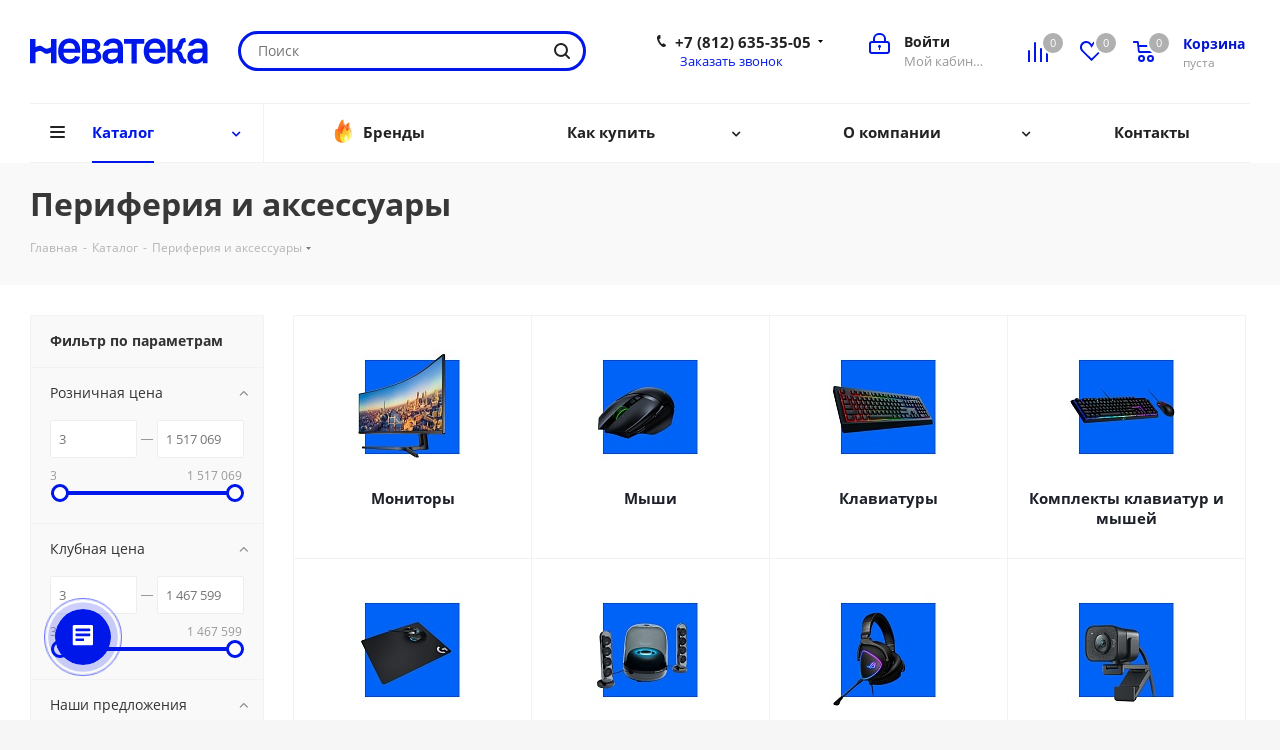

--- FILE ---
content_type: text/html; charset=UTF-8
request_url: https://nevateka.ru/catalog/periferiya_i_aksessuary/
body_size: 84392
content:
<!DOCTYPE html>
<html xmlns="http://www.w3.org/1999/xhtml" xml:lang="ru" lang="ru" >
<head><link rel="next" href="https://nevateka.ru/catalog/periferiya_i_aksessuary/?PAGEN_1=2" />
	<title>Купить Периферия и аксессуары | Каталог товаров в интернет-магазине Неватека, низкие цены, доставка. Периферия и аксессуары - каталог, описание, характеристики - Санкт-Петербург</title>
	<meta name="viewport" content="initial-scale=1.0, width=device-width" />
	<meta name="HandheldFriendly" content="true" />
	<meta name="yes" content="yes" />
	<meta name="apple-mobile-web-app-status-bar-style" content="black" />
	<meta name="SKYPE_TOOLBAR" content="SKYPE_TOOLBAR_PARSER_COMPATIBLE" />
	<meta http-equiv="Content-Type" content="text/html; charset=UTF-8" />
<meta name="keywords" content="купить, доставка, Периферия и аксессуары | Каталог товаров, заказать" />
<meta name="description" content="Отличные цены на Периферия и аксессуары | Каталог товаров в интернет-магазине Неватека. Заказать Периферия и аксессуары" />
<script data-skip-moving="true">(function(w, d, n) {var cl = "bx-core";var ht = d.documentElement;var htc = ht ? ht.className : undefined;if (htc === undefined || htc.indexOf(cl) !== -1){return;}var ua = n.userAgent;if (/(iPad;)|(iPhone;)/i.test(ua)){cl += " bx-ios";}else if (/Windows/i.test(ua)){cl += ' bx-win';}else if (/Macintosh/i.test(ua)){cl += " bx-mac";}else if (/Linux/i.test(ua) && !/Android/i.test(ua)){cl += " bx-linux";}else if (/Android/i.test(ua)){cl += " bx-android";}cl += (/(ipad|iphone|android|mobile|touch)/i.test(ua) ? " bx-touch" : " bx-no-touch");cl += w.devicePixelRatio && w.devicePixelRatio >= 2? " bx-retina": " bx-no-retina";if (/AppleWebKit/.test(ua)){cl += " bx-chrome";}else if (/Opera/.test(ua)){cl += " bx-opera";}else if (/Firefox/.test(ua)){cl += " bx-firefox";}ht.className = htc ? htc + " " + cl : cl;})(window, document, navigator);</script>


<link href="/bitrix/js/intranet/intranet-common.min.css?166377932861199" rel="stylesheet"/>
<link href="https://fonts.googleapis.com/css?family=Open+Sans:300italic,400italic,600italic,700italic,800italic,400,300,500,600,700,800&subset=latin,cyrillic-ext" rel="stylesheet"/>
<link href="/bitrix/css/aspro.next/notice.min.css?16614610962906" rel="stylesheet"/>
<link href="/bitrix/js/ui/design-tokens/dist/ui.design-tokens.min.css?171648916823463" rel="stylesheet"/>
<link href="/bitrix/js/ui/fonts/opensans/ui.font.opensans.min.css?16637793012320" rel="stylesheet"/>
<link href="/bitrix/js/main/popup/dist/main.popup.bundle.min.css?175084735328056" rel="stylesheet"/>
<link href="/bitrix/cache/css/nt/aspro_next/page_95aad2020a3ccc05596979bef864b805/page_95aad2020a3ccc05596979bef864b805_v1.css?176968165612409" rel="stylesheet"/>
<link href="/bitrix/cache/css/nt/aspro_next/default_bc0c468a1105b03186b2a37852416adc/default_bc0c468a1105b03186b2a37852416adc_v1.css?17696816667661" rel="stylesheet"/>
<link href="/bitrix/cache/css/nt/aspro_next/template_838379ef7a4746d70993c6ca67a04fbb/template_838379ef7a4746d70993c6ca67a04fbb_v1.css?17696816561145976" rel="stylesheet" data-template-style="true"/>




<script type="extension/settings" data-extension="currency.currency-core">{"region":"ru"}</script>



<link rel="shortcut icon" href="/favicon.ico" type="image/x-icon" />
<link rel="apple-touch-icon" sizes="180x180" href="/upload/CNext/097/rwgrzxin1dctule932xpstfwocckgdf3/nt.png" />
<style>html {--border-radius:8px;--theme-base-color:#0017e9;--theme-base-color-hue:234;--theme-base-color-saturation:100%;--theme-base-color-lightness:46%;--theme-base-opacity-color:#0017e91a;--theme-more-color:#0017e9;--theme-more-color-hue:234;--theme-more-color-saturation:100%;--theme-more-color-lightness:46%;--theme-lightness-hover-diff:6%;}</style>
<meta property="og:image" content="https://nevateka.ru/upload/iblock/7c4/9yottbqk0lipa61xa5eyesvzhi438t6s/monitor.jpg" />
<link rel="image_src" href="https://nevateka.ru/upload/iblock/7c4/9yottbqk0lipa61xa5eyesvzhi438t6s/monitor.jpg"  />
<meta property="og:title" content="Купить Периферия и аксессуары | Каталог товаров в интернет-магазине Неватека, низкие цены, доставка. Периферия и аксессуары - каталог, описание, характеристики - Санкт-Петербург" />
<meta property="og:type" content="website" />
<meta property="og:url" content="https://nevateka.ru/catalog/periferiya_i_aksessuary/" />
<meta property="og:description" content="Отличные цены на Периферия и аксессуары | Каталог товаров в интернет-магазине Неватека. Заказать Периферия и аксессуары" />



		</head>
<body class="site_nt fill_bg_y " id="main">
	<div id="panel"></div>
	
	
		<!--'start_frame_cache_basketitems-component-block'-->	<div id="ajax_basket"></div>
<!--'end_frame_cache_basketitems-component-block'-->                
	<div class="wrapper1  header_bglight with_left_block  catalog_page basket_normal basket_fill_DARK side_LEFT catalog_icons_Y banner_auto  mheader-v1 header-v3 regions_N fill_Y footer-v1 front-vcustom mfixed_Y mfixed_view_scroll_top title-v3 with_phones with_lazy store_LIST_AMOUNT">
		
		<div class="header_wrap visible-lg visible-md title-v3">
			<header id="header">
				<div class="header-v4 header-wrapper">
	<div class="logo_and_menu-row">
		<div class="logo-row">
			<div class="maxwidth-theme">
				<div class="row">
					<div class="logo-block col-md-2 col-sm-3">
						<div class="logo">
							<a href="/"><img src="/upload/CNext/ecc/duw5m08zheksgkvcsapxoq38jlhvunum/nevateka.svg" alt="Неватека" title="Неватека" data-src="" /></a>						</div>
					</div>
										<div class="col-md-3 col-lg-3 search_wrap">
						<div class="search-block inner-table-block">
											<div class="search-wrapper">
				<div id="title-search_fixed">
					<form action="/catalog/" class="search">
						<div class="search-input-div">
							<input class="search-input" id="title-search-input_fixed" type="text" name="q" value="" placeholder="Поиск" size="20" maxlength="50" autocomplete="off" />
						</div>
						<div class="search-button-div">
							<button class="btn btn-search" type="submit" name="s" value="Найти"><i class="svg svg-search svg-black"></i></button>
							<span class="close-block inline-search-hide"><span class="svg svg-close close-icons"></span></span>
						</div>
					</form>
				</div>
			</div>
							</div>
					</div>
					<div class="right-icons pull-right">
						<div class="pull-right block-link">
							                    <!--'start_frame_cache_header-basket-with-compare-block1'-->                                                            <span class="wrap_icon inner-table-block baskets basket_wrapper">
                                        <!--noindex-->
			<a class="basket-link compare  with_price big " href="/catalog/compare.php" title="Список сравниваемых элементов">
		<span class="js-basket-block"><i class="svg inline  svg-inline-compare big" aria-hidden="true" ><svg xmlns="http://www.w3.org/2000/svg" width="21" height="21" viewBox="0 0 21 21">
  <defs>
    <style>
      .comcls-1 {
        fill: #222;
        fill-rule: evenodd;
      }
    </style>
  </defs>
  <path class="comcls-1" d="M20,4h0a1,1,0,0,1,1,1V21H19V5A1,1,0,0,1,20,4ZM14,7h0a1,1,0,0,1,1,1V21H13V8A1,1,0,0,1,14,7ZM8,1A1,1,0,0,1,9,2V21H7V2A1,1,0,0,1,8,1ZM2,9H2a1,1,0,0,1,1,1V21H1V10A1,1,0,0,1,2,9ZM0,0H1V1H0V0ZM0,0H1V1H0V0Z"/>
</svg>
</i><span class="title dark_link">Сравнение</span><span class="count">0</span></span>
	</a>
	<!--/noindex-->                                        </span>
                                                                        <!-- noindex -->
                                            <span class="wrap_icon inner-table-block baskets basket_wrapper">
                                            <a rel="nofollow" class="basket-link delay with_price big " href="/basket/#delayed" title="Список отложенных товаров пуст">
                            <span class="js-basket-block">
                                <i class="svg inline  svg-inline-wish big" aria-hidden="true" ><svg xmlns="http://www.w3.org/2000/svg" width="22.969" height="21" viewBox="0 0 22.969 21">
  <defs>
    <style>
      .whcls-1 {
        fill: #222;
        fill-rule: evenodd;
      }
    </style>
  </defs>
  <path class="whcls-1" d="M21.028,10.68L11.721,20H11.339L2.081,10.79A6.19,6.19,0,0,1,6.178,0a6.118,6.118,0,0,1,5.383,3.259A6.081,6.081,0,0,1,23.032,6.147,6.142,6.142,0,0,1,21.028,10.68ZM19.861,9.172h0l-8.176,8.163H11.369L3.278,9.29l0.01-.009A4.276,4.276,0,0,1,6.277,1.986,4.2,4.2,0,0,1,9.632,3.676l0.012-.01,0.064,0.1c0.077,0.107.142,0.22,0.208,0.334l1.692,2.716,1.479-2.462a4.23,4.23,0,0,1,.39-0.65l0.036-.06L13.52,3.653a4.173,4.173,0,0,1,3.326-1.672A4.243,4.243,0,0,1,19.861,9.172ZM22,20h1v1H22V20Zm0,0h1v1H22V20Z" transform="translate(-0.031)"/>
</svg>
</i>                                <span class="title dark_link">Отложенные</span>
                                <span class="count">0</span>
                            </span>
                        </a>
                                            </span>
                                                                <span class="wrap_icon inner-table-block baskets basket_wrapper top_basket">
                                            <a rel="nofollow" class="basket-link basket has_prices with_price big " href="/basket/" title="Корзина пуста">
                            <span class="js-basket-block">
                                <i class="svg inline  svg-inline-basket big" aria-hidden="true" ><svg xmlns="http://www.w3.org/2000/svg" width="22" height="21" viewBox="0 0 22 21">
  <defs>
    <style>
      .ba_bb_cls-1 {
        fill: #222;
        fill-rule: evenodd;
      }
    </style>
  </defs>
  <path data-name="Ellipse 2 copy 6" class="ba_bb_cls-1" d="M1507,122l-0.99,1.009L1492,123l-1-1-1-9h-3a0.88,0.88,0,0,1-1-1,1.059,1.059,0,0,1,1.22-1h2.45c0.31,0,.63.006,0.63,0.006a1.272,1.272,0,0,1,1.4.917l0.41,3.077H1507l1,1v1ZM1492.24,117l0.43,3.995h12.69l0.82-4Zm2.27,7.989a3.5,3.5,0,1,1-3.5,3.5A3.495,3.495,0,0,1,1494.51,124.993Zm8.99,0a3.5,3.5,0,1,1-3.49,3.5A3.5,3.5,0,0,1,1503.5,124.993Zm-9,2.006a1.5,1.5,0,1,1-1.5,1.5A1.5,1.5,0,0,1,1494.5,127Zm9,0a1.5,1.5,0,1,1-1.5,1.5A1.5,1.5,0,0,1,1503.5,127Z" transform="translate(-1486 -111)"/>
</svg>
</i>                                                                    <span class="wrap">
                                                                <span class="title dark_link">Корзина<span class="count">0</span></span>
                                                                    <span class="prices">пуста</span>
                                    </span>
                                                                <span class="count">0</span>
                            </span>
                        </a>
                        <span class="basket_hover_block loading_block loading_block_content"></span>
                                            </span>
                                        <!-- /noindex -->
                            <!--'end_frame_cache_header-basket-with-compare-block1'-->        						</div>
						<div class="pull-right">
							<div class="wrap_icon inner-table-block">
								<!--'start_frame_cache_header-auth-block1'-->                    <!-- noindex --><a rel="nofollow" title="Мой кабинет" class="personal-link dark-color animate-load" data-event="jqm" data-param-type="auth" data-param-backurl="/catalog/periferiya_i_aksessuary/" data-name="auth" href="/personal/"><i class="svg inline big svg-inline-cabinet" aria-hidden="true" title="Мой кабинет"><svg xmlns="http://www.w3.org/2000/svg" width="21" height="21" viewBox="0 0 21 21">
  <defs>
    <style>
      .loccls-1 {
        fill: #222;
        fill-rule: evenodd;
      }
    </style>
  </defs>
  <path data-name="Rounded Rectangle 110" class="loccls-1" d="M1433,132h-15a3,3,0,0,1-3-3v-7a3,3,0,0,1,3-3h1v-2a6,6,0,0,1,6-6h1a6,6,0,0,1,6,6v2h1a3,3,0,0,1,3,3v7A3,3,0,0,1,1433,132Zm-3-15a4,4,0,0,0-4-4h-1a4,4,0,0,0-4,4v2h9v-2Zm4,5a1,1,0,0,0-1-1h-15a1,1,0,0,0-1,1v7a1,1,0,0,0,1,1h15a1,1,0,0,0,1-1v-7Zm-8,3.9v1.6a0.5,0.5,0,1,1-1,0v-1.6A1.5,1.5,0,1,1,1426,125.9Z" transform="translate(-1415 -111)"/>
</svg>
</i><span class="wrap"><span class="name">Войти</span><span class="title">Мой кабинет</span></span></a><!-- /noindex -->                            <!--'end_frame_cache_header-auth-block1'-->							</div>
						</div>
													<div class="pull-right">
								<div class="wrap_icon inner-table-block">
									<div class="phone-block">
										
	<div class="phone with_dropdown">
		<i class="svg svg-phone"></i>
		<a class="phone-block__item-link" rel="nofollow" href="tel:+78126353505">
			+7 (812) 635-35-05		</a>
					<div class="dropdown scrollbar">
				<div class="wrap">
											<div class="phone-block__item">
							<a class="phone-block__item-inner phone-block__item-link" rel="nofollow" href="tel:+78126353505">
								<span class="phone-block__item-text">
									+7 (812) 635-35-05									
																	</span>

															</a>
						</div>
											<div class="phone-block__item">
							<a class="phone-block__item-inner phone-block__item-link no-decript" rel="nofollow" href="tel:+74952550535">
								<span class="phone-block__item-text">
									+7 (495) 255-05-35									
																	</span>

															</a>
						</div>
									</div>
			</div>
			</div>
																					<div class="callback-block">
												<span class="animate-load twosmallfont colored" data-event="jqm" data-param-form_id="CALLBACK" data-name="callback">Заказать звонок</span>
											</div>
																			</div>
								</div>
							</div>
											</div>
				</div>
			</div>
		</div>	</div>
	<div class="menu-row middle-block bglight">
		<div class="maxwidth-theme">
			<div class="row">
				<div class="col-md-12">
					<div class="menu-only">
						<nav class="mega-menu sliced">
										<div class="table-menu ">
		<table>
			<tr>
									
										<td class="menu-item unvisible dropdown catalog wide_menu  active">
						<div class="wrap">
							<a class="dropdown-toggle" href="/catalog/">
								<div>
																		Каталог									<div class="line-wrapper"><span class="line"></span></div>
								</div>
							</a>
															<span class="tail"></span>
								<div class="dropdown-menu ">
									
										<div class="customScrollbar scrollbar">
											<ul class="menu-wrapper " >
																																																			<li class="dropdown-submenu   has_img parent-items">
																																					<a href="/catalog/komplektuyushchie_dlya_kompyuterov/" title="Комплектующие для компьютеров">
						<div class="menu_img"><img data-lazyload class="lazyload" src="[data-uri]" data-src="/upload/resize_cache/iblock/8bb/ju9q72yevjh2ylfqbx8dou1tb6vhk6dj/60_60_1/videocard.jpg" alt="Комплектующие для компьютеров" title="Комплектующие для компьютеров" /></div>
					</a>
										<a href="/catalog/komplektuyushchie_dlya_kompyuterov/" title="Комплектующие для компьютеров"><span class="name">Комплектующие для компьютеров</span><span class="arrow"><i></i></span></a>
															<ul class="dropdown-menu toggle_menu">
																	<li class="menu-item   ">
							<a href="/catalog/komplektuyushchie_dlya_kompyuterov/protsessory/" title="Процессоры"><span class="name">Процессоры</span></a>
													</li>
																	<li class="menu-item   ">
							<a href="/catalog/komplektuyushchie_dlya_kompyuterov/materinskie_platy/" title="Материнские платы"><span class="name">Материнские платы</span></a>
													</li>
																	<li class="menu-item   ">
							<a href="/catalog/komplektuyushchie_dlya_kompyuterov/pamyat_operativnaya/" title="Оперативная память"><span class="name">Оперативная память</span></a>
													</li>
																	<li class="menu-item   ">
							<a href="/catalog/komplektuyushchie_dlya_kompyuterov/videokarty/" title="Видеокарты"><span class="name">Видеокарты</span></a>
													</li>
																	<li class="menu-item   ">
							<a href="/catalog/komplektuyushchie_dlya_kompyuterov/ustroystva_okhlazhdeniya/" title="Устройства охлаждения"><span class="name">Устройства охлаждения</span></a>
													</li>
																	<li class="menu-item   ">
							<a href="/catalog/komplektuyushchie_dlya_kompyuterov/zhestkie_diski/" title="Жесткие диски"><span class="name">Жесткие диски</span></a>
													</li>
																	<li class="menu-item   ">
							<a href="/catalog/komplektuyushchie_dlya_kompyuterov/nakopiteli_ssd/" title="Накопители SSD"><span class="name">Накопители SSD</span></a>
													</li>
																	<li class="menu-item   ">
							<a href="/catalog/komplektuyushchie_dlya_kompyuterov/bloki_pitaniya/" title="Блоки питания"><span class="name">Блоки питания</span></a>
													</li>
																	<li class="menu-item   ">
							<a href="/catalog/komplektuyushchie_dlya_kompyuterov/korpusa/" title="Корпуса"><span class="name">Корпуса</span></a>
													</li>
																	<li class="menu-item   ">
							<a href="/catalog/komplektuyushchie_dlya_kompyuterov/aksessuary/" title="Прочие комплектующие"><span class="name">Прочие комплектующие</span></a>
													</li>
																	<li class="menu-item collapsed  ">
							<a href="/catalog/komplektuyushchie_dlya_kompyuterov/zvukovye_karty/" title="Звуковые карты"><span class="name">Звуковые карты</span></a>
													</li>
																	<li class="menu-item collapsed  ">
							<a href="/catalog/komplektuyushchie_dlya_kompyuterov/privody/" title="Оптические приводы"><span class="name">Оптические приводы</span></a>
													</li>
																<li><span class="colored more_items with_dropdown">Ещё</span></li>
									</ul>
																																														</li>
																																																			<li class="dropdown-submenu  active has_img parent-items">
																																					<a href="/catalog/periferiya_i_aksessuary/" title="Периферия и аксессуары">
						<div class="menu_img"><img data-lazyload class="lazyload" src="[data-uri]" data-src="/upload/resize_cache/iblock/7c4/9yottbqk0lipa61xa5eyesvzhi438t6s/60_60_1/monitor.jpg" alt="Периферия и аксессуары" title="Периферия и аксессуары" /></div>
					</a>
										<a href="/catalog/periferiya_i_aksessuary/" title="Периферия и аксессуары"><span class="name">Периферия и аксессуары</span><span class="arrow"><i></i></span></a>
															<ul class="dropdown-menu toggle_menu">
																	<li class="menu-item   ">
							<a href="/catalog/periferiya_i_aksessuary/monitory/" title="Мониторы"><span class="name">Мониторы</span></a>
													</li>
																	<li class="menu-item   ">
							<a href="/catalog/periferiya_i_aksessuary/manipulyatory/" title="Мыши"><span class="name">Мыши</span></a>
													</li>
																	<li class="menu-item   ">
							<a href="/catalog/periferiya_i_aksessuary/klaviatury/" title="Клавиатуры"><span class="name">Клавиатуры</span></a>
													</li>
																	<li class="menu-item   ">
							<a href="/catalog/periferiya_i_aksessuary/komplekty_klaviatura_mysh/" title="Комплекты клавиатур и мышей"><span class="name">Комплекты клавиатур и мышей</span></a>
													</li>
																	<li class="menu-item   ">
							<a href="/catalog/periferiya_i_aksessuary/kovrik_dlya_myshi/" title="Коврик для мыши"><span class="name">Коврик для мыши</span></a>
													</li>
																	<li class="menu-item   ">
							<a href="/catalog/periferiya_i_aksessuary/kolonki/" title="Компьютерные колонки"><span class="name">Компьютерные колонки</span></a>
													</li>
																	<li class="menu-item   ">
							<a href="/catalog/periferiya_i_aksessuary/naushniki_i_mikrofony/" title="Компьютерные гарнитуры"><span class="name">Компьютерные гарнитуры</span></a>
													</li>
																	<li class="menu-item   ">
							<a href="/catalog/periferiya_i_aksessuary/kamery_web/" title="Камеры web"><span class="name">Камеры web</span></a>
													</li>
																	<li class="menu-item   ">
							<a href="/catalog/periferiya_i_aksessuary/aksessuary/" title="Аксессуары периферии "><span class="name">Аксессуары периферии </span></a>
													</li>
																	<li class="menu-item   ">
							<a href="/catalog/periferiya_i_aksessuary/kronshteyny_dlya_monitorov/" title="Кронштейны для мониторов"><span class="name">Кронштейны для мониторов</span></a>
													</li>
																	<li class="menu-item collapsed  ">
							<a href="/catalog/periferiya_i_aksessuary/videokonferentssvyaz/" title="Видеоконференцсвязь"><span class="name">Видеоконференцсвязь</span></a>
													</li>
																	<li class="menu-item collapsed  ">
							<a href="/catalog/periferiya_i_aksessuary/planshety_dlya_risovaniya/" title="Графические планшеты"><span class="name">Графические планшеты</span></a>
													</li>
																	<li class="menu-item collapsed  ">
							<a href="/catalog/periferiya_i_aksessuary/ruli/" title="Рули, джойстики, геймпады"><span class="name">Рули, джойстики, геймпады</span></a>
													</li>
																<li><span class="colored more_items with_dropdown">Ещё</span></li>
									</ul>
																																														</li>
																																																			<li class="dropdown-submenu   has_img parent-items">
																																					<a href="/catalog/orgtekhnika_i_raskhodnye_materialy/" title="Оргтехника и расходные материалы">
						<div class="menu_img"><img data-lazyload class="lazyload" src="[data-uri]" data-src="/upload/resize_cache/iblock/241/jxygcml86tlef3q61n2ffhz1pd5hmn9k/60_60_1/mfy_srtyi.jpg" alt="Оргтехника и расходные материалы" title="Оргтехника и расходные материалы" /></div>
					</a>
										<a href="/catalog/orgtekhnika_i_raskhodnye_materialy/" title="Оргтехника и расходные материалы"><span class="name">Оргтехника и расходные материалы</span><span class="arrow"><i></i></span></a>
															<ul class="dropdown-menu toggle_menu">
																	<li class="menu-item   ">
							<a href="/catalog/orgtekhnika_i_raskhodnye_materialy/printery_skanery_kopiry/" title="Принтеры, сканеры, копиры"><span class="name">Принтеры, сканеры, копиры</span></a>
													</li>
																	<li class="menu-item   ">
							<a href="/catalog/orgtekhnika_i_raskhodnye_materialy/laminatory_broshyurovshchiki_rezaki/" title="Ламинаторы, брошюровщики, резаки"><span class="name">Ламинаторы, брошюровщики, резаки</span></a>
													</li>
																	<li class="menu-item   ">
							<a href="/catalog/orgtekhnika_i_raskhodnye_materialy/shredery_unichtozhiteli/" title="Уничтожители бумаг (шредеры)"><span class="name">Уничтожители бумаг (шредеры)</span></a>
													</li>
																	<li class="menu-item   ">
							<a href="/catalog/orgtekhnika_i_raskhodnye_materialy/aksessuary_i_zapchasti/" title="Аксессуары и запчасти для Оргтехники "><span class="name">Аксессуары и запчасти для Оргтехники </span></a>
													</li>
																	<li class="menu-item   ">
							<a href="/catalog/orgtekhnika_i_raskhodnye_materialy/chistyashchie_prinadlezhnosti/" title="Чистящие принадлежности"><span class="name">Чистящие принадлежности</span></a>
													</li>
																	<li class="menu-item   ">
							<a href="/catalog/orgtekhnika_i_raskhodnye_materialy/pechati_i_shtampy/" title="Печати и штампы"><span class="name">Печати и штампы</span></a>
													</li>
																	<li class="menu-item   ">
							<a href="/catalog/orgtekhnika_i_raskhodnye_materialy/faksy/" title="Факсы"><span class="name">Факсы</span></a>
													</li>
																	<li class="menu-item   ">
							<a href="/catalog/orgtekhnika_i_raskhodnye_materialy/bumaga/" title="Бумага"><span class="name">Бумага</span></a>
													</li>
																	<li class="menu-item   ">
							<a href="/catalog/orgtekhnika_i_raskhodnye_materialy/kalkulyatory/" title="Калькуляторы"><span class="name">Калькуляторы</span></a>
													</li>
																	<li class="menu-item   ">
							<a href="/catalog/orgtekhnika_i_raskhodnye_materialy/opticheskie_nositeli_informatsii/" title="Оптические носители информации"><span class="name">Оптические носители информации</span></a>
													</li>
														</ul>
																																														</li>
																																																			<li class="dropdown-submenu   has_img parent-items">
																																					<a href="/catalog/kompyutery/" title="Компьютеры и ноутбуки">
						<div class="menu_img"><img data-lazyload class="lazyload" src="[data-uri]" data-src="/upload/resize_cache/iblock/5a3/60_60_1/comp.jpg" alt="Компьютеры и ноутбуки" title="Компьютеры и ноутбуки" /></div>
					</a>
										<a href="/catalog/kompyutery/" title="Компьютеры и ноутбуки"><span class="name">Компьютеры и ноутбуки</span><span class="arrow"><i></i></span></a>
															<ul class="dropdown-menu toggle_menu">
																	<li class="menu-item   ">
							<a href="/catalog/kompyutery/noutbuki/" title="Ноутбуки"><span class="name">Ноутбуки</span></a>
													</li>
																	<li class="menu-item   ">
							<a href="/catalog/kompyutery/aksessuary_i_optsii_dlya_noutbukov/" title="Аксессуары и опции для ноутбуков"><span class="name">Аксессуары и опции для ноутбуков</span></a>
													</li>
																	<li class="menu-item   ">
							<a href="/catalog/kompyutery/kompyutery/" title="Компьютеры"><span class="name">Компьютеры</span></a>
													</li>
																	<li class="menu-item   ">
							<a href="/catalog/kompyutery/optsii_dlya_kompyuterov/" title="Опции для компьютеров"><span class="name">Опции для компьютеров</span></a>
													</li>
														</ul>
																																														</li>
																																																			<li class="dropdown-submenu   has_img parent-items">
																																					<a href="/catalog/mobilnaya_svyaz/" title="Смартфоны, планшеты и фототехника">
						<div class="menu_img"><img data-lazyload class="lazyload" src="[data-uri]" data-src="/upload/resize_cache/iblock/c3d/60_60_1/smart.jpg" alt="Смартфоны, планшеты и фототехника" title="Смартфоны, планшеты и фототехника" /></div>
					</a>
										<a href="/catalog/mobilnaya_svyaz/" title="Смартфоны, планшеты и фототехника"><span class="name">Смартфоны, планшеты и фототехника</span><span class="arrow"><i></i></span></a>
															<ul class="dropdown-menu toggle_menu">
																	<li class="menu-item   ">
							<a href="/catalog/mobilnaya_svyaz/sotovye_telefony/" title="Сотовые телефоны"><span class="name">Сотовые телефоны</span></a>
													</li>
																	<li class="menu-item   ">
							<a href="/catalog/mobilnaya_svyaz/planshetnye_ustroystva/" title="Планшетные устройства"><span class="name">Планшетные устройства</span></a>
													</li>
																	<li class="menu-item   ">
							<a href="/catalog/mobilnaya_svyaz/fototekhnika/" title="Фототехника"><span class="name">Фототехника</span></a>
													</li>
																	<li class="menu-item   ">
							<a href="/catalog/mobilnaya_svyaz/videotekhnika/" title="Видеотехника"><span class="name">Видеотехника</span></a>
													</li>
																	<li class="menu-item   ">
							<a href="/catalog/mobilnaya_svyaz/aksessuary_dlya_mobilnoy_svyazi/" title="Аксессуары для смартфонов и планшетов"><span class="name">Аксессуары для смартфонов и планшетов</span></a>
													</li>
																	<li class="menu-item   ">
							<a href="/catalog/mobilnaya_svyaz/aksessuary_dlya_foto_video_tekhniki/" title="Аксессуары для фото- видео техники"><span class="name">Аксессуары для фото- видео техники</span></a>
													</li>
														</ul>
																																														</li>
																																																			<li class="dropdown-submenu   has_img parent-items">
																																					<a href="/catalog/portativnaya_elektronika/" title="Портативная электроника">
						<div class="menu_img"><img data-lazyload class="lazyload" src="[data-uri]" data-src="/upload/resize_cache/iblock/458/60_60_1/electronica.jpg" alt="Портативная электроника" title="Портативная электроника" /></div>
					</a>
										<a href="/catalog/portativnaya_elektronika/" title="Портативная электроника"><span class="name">Портативная электроника</span><span class="arrow"><i></i></span></a>
															<ul class="dropdown-menu toggle_menu">
																	<li class="menu-item   ">
							<a href="/catalog/portativnaya_elektronika/nosimaya_elektronika/" title="Носимая электроника"><span class="name">Носимая электроника</span></a>
													</li>
																	<li class="menu-item   ">
							<a href="/catalog/portativnaya_elektronika/nositeli_informatsii/" title="Носители информации"><span class="name">Носители информации</span></a>
													</li>
																	<li class="menu-item   ">
							<a href="/catalog/portativnaya_elektronika/vneshnie_zhestkie_diski/" title="Внешние жесткие диски"><span class="name">Внешние жесткие диски</span></a>
													</li>
																	<li class="menu-item   ">
							<a href="/catalog/portativnaya_elektronika/pleery/" title="Плееры"><span class="name">Плееры</span></a>
													</li>
																	<li class="menu-item   ">
							<a href="/catalog/portativnaya_elektronika/naushniki/" title="Наушники"><span class="name">Наушники</span></a>
													</li>
																	<li class="menu-item   ">
							<a href="/catalog/portativnaya_elektronika/navigatsionnye_sistemy/" title="Навигационные системы"><span class="name">Навигационные системы</span></a>
													</li>
																	<li class="menu-item   ">
							<a href="/catalog/portativnaya_elektronika/elektronnye_knigi/" title="Электронные книги"><span class="name">Электронные книги</span></a>
													</li>
																	<li class="menu-item   ">
							<a href="/catalog/portativnaya_elektronika/diktofony/" title="Диктофоны"><span class="name">Диктофоны</span></a>
													</li>
																	<li class="menu-item   ">
							<a href="/catalog/portativnaya_elektronika/fotoramki/" title="Фоторамки"><span class="name">Фоторамки</span></a>
													</li>
																	<li class="menu-item   ">
							<a href="/catalog/portativnaya_elektronika/aksessuary_dlya_portativnoy_elektroniki/" title="Аксессуары для портативной электроники"><span class="name">Аксессуары для портативной электроники</span></a>
													</li>
														</ul>
																																														</li>
																																																			<li class="dropdown-submenu   has_img parent-items">
																																					<a href="/catalog/servery_i_skhd/" title="Серверы и СХД">
						<div class="menu_img"><img data-lazyload class="lazyload" src="[data-uri]" data-src="/upload/resize_cache/iblock/551/a8klxdthzrnvvj0ucsfj3kyr5xtk764g/60_60_1/servernoe.jpg" alt="Серверы и СХД" title="Серверы и СХД" /></div>
					</a>
										<a href="/catalog/servery_i_skhd/" title="Серверы и СХД"><span class="name">Серверы и СХД</span><span class="arrow"><i></i></span></a>
															<ul class="dropdown-menu toggle_menu">
																	<li class="menu-item   ">
							<a href="/catalog/servery_i_skhd/servery/" title="Серверы"><span class="name">Серверы</span></a>
													</li>
																	<li class="menu-item   ">
							<a href="/catalog/servery_i_skhd/servernye_optsii/" title="Серверные опции"><span class="name">Серверные опции</span></a>
													</li>
																	<li class="menu-item   ">
							<a href="/catalog/servery_i_skhd/sistemy_khraneniya_dannykh_skhd/" title="Системы хранения данных (СХД)"><span class="name">Системы хранения данных (СХД)</span></a>
													</li>
																	<li class="menu-item   ">
							<a href="/catalog/servery_i_skhd/servisnye_uslugi/" title="Сервисные услуги"><span class="name">Сервисные услуги</span></a>
													</li>
																	<li class="menu-item   ">
							<a href="/catalog/servery_i_skhd/mayning/" title="Майнинг"><span class="name">Майнинг</span></a>
													</li>
														</ul>
																																														</li>
																																																			<li class="dropdown-submenu   has_img parent-items">
																																					<a href="/catalog/setevoe_oborudovanie/" title="Сетевое оборудование">
						<div class="menu_img"><img data-lazyload class="lazyload" src="[data-uri]" data-src="/upload/resize_cache/iblock/21f/60_60_1/wifi.jpg" alt="Сетевое оборудование" title="Сетевое оборудование" /></div>
					</a>
										<a href="/catalog/setevoe_oborudovanie/" title="Сетевое оборудование"><span class="name">Сетевое оборудование</span><span class="arrow"><i></i></span></a>
															<ul class="dropdown-menu toggle_menu">
																	<li class="menu-item   ">
							<a href="/catalog/setevoe_oborudovanie/marshrutizatory/" title="Маршрутизаторы"><span class="name">Маршрутизаторы</span></a>
													</li>
																	<li class="menu-item   ">
							<a href="/catalog/setevoe_oborudovanie/tochki_dostupa/" title="Точки доступа"><span class="name">Точки доступа</span></a>
													</li>
																	<li class="menu-item   ">
							<a href="/catalog/setevoe_oborudovanie/povtoriteli_besprovodnogo_signala/" title="Повторители беспроводного сигнала"><span class="name">Повторители беспроводного сигнала</span></a>
													</li>
																	<li class="menu-item   ">
							<a href="/catalog/setevoe_oborudovanie/setevye_adaptery/" title="Сетевые адаптеры"><span class="name">Сетевые адаптеры</span></a>
													</li>
																	<li class="menu-item   ">
							<a href="/catalog/setevoe_oborudovanie/kommutatory/" title="Коммутаторы"><span class="name">Коммутаторы</span></a>
													</li>
																	<li class="menu-item   ">
							<a href="/catalog/setevoe_oborudovanie/setevye_ekrany/" title="Сетевые экраны"><span class="name">Сетевые экраны</span></a>
													</li>
																	<li class="menu-item   ">
							<a href="/catalog/setevoe_oborudovanie/transivery_dop_moduli/" title="Трансиверы/Доп.модули"><span class="name">Трансиверы/Доп.модули</span></a>
													</li>
																	<li class="menu-item   ">
							<a href="/catalog/setevoe_oborudovanie/mediakonvertery/" title="Медиаконвертеры"><span class="name">Медиаконвертеры</span></a>
													</li>
																	<li class="menu-item   ">
							<a href="/catalog/setevoe_oborudovanie/kabeli/" title="Кабели"><span class="name">Кабели</span></a>
													</li>
																	<li class="menu-item   ">
							<a href="/catalog/setevoe_oborudovanie/antenny/" title="Антенны"><span class="name">Антенны</span></a>
													</li>
																	<li class="menu-item collapsed  ">
							<a href="/catalog/setevoe_oborudovanie/kabelnyy_instrument/" title="Кабельный инструмент"><span class="name">Кабельный инструмент</span></a>
													</li>
																	<li class="menu-item collapsed  ">
							<a href="/catalog/setevoe_oborudovanie/konnektory/" title="Коннекторы"><span class="name">Коннекторы</span></a>
													</li>
																	<li class="menu-item collapsed  ">
							<a href="/catalog/setevoe_oborudovanie/oborudovanie_voip/" title="Оборудование VoIP"><span class="name">Оборудование VoIP</span></a>
													</li>
																	<li class="menu-item collapsed  ">
							<a href="/catalog/setevoe_oborudovanie/print_servery/" title="Принт-серверы"><span class="name">Принт-серверы</span></a>
													</li>
																	<li class="menu-item collapsed  ">
							<a href="/catalog/setevoe_oborudovanie/programmnoe_obespechenie/" title="Программное обеспечение"><span class="name">Программное обеспечение</span></a>
													</li>
																	<li class="menu-item collapsed  ">
							<a href="/catalog/setevoe_oborudovanie/prochee_oborudovanie/" title="Прочее сетевое оборудование"><span class="name">Прочее сетевое оборудование</span></a>
													</li>
																	<li class="menu-item collapsed  ">
							<a href="/catalog/setevoe_oborudovanie/furnitura/" title="Фурнитура"><span class="name">Фурнитура</span></a>
													</li>
																	<li class="menu-item collapsed  ">
							<a href="/catalog/setevoe_oborudovanie/modemy/" title="Модемы"><span class="name">Модемы</span></a>
													</li>
																	<li class="menu-item collapsed  ">
							<a href="/catalog/setevoe_oborudovanie/inzhektory_poe/" title="Инжекторы POE"><span class="name">Инжекторы POE</span></a>
													</li>
																	<li class="menu-item collapsed  ">
							<a href="/catalog/setevoe_oborudovanie/transivery/" title="Трансиверы"><span class="name">Трансиверы</span></a>
													</li>
																<li><span class="colored more_items with_dropdown">Ещё</span></li>
									</ul>
																																														</li>
																																																			<li class="dropdown-submenu   has_img parent-items">
																																					<a href="/catalog/istochniki_bespereboynogo_pitaniya/" title="Источники бесперебойного питания">
						<div class="menu_img"><img data-lazyload class="lazyload" src="[data-uri]" data-src="/upload/resize_cache/iblock/66d/60_60_1/ibp.jpg" alt="Источники бесперебойного питания" title="Источники бесперебойного питания" /></div>
					</a>
										<a href="/catalog/istochniki_bespereboynogo_pitaniya/" title="Источники бесперебойного питания"><span class="name">Источники бесперебойного питания</span><span class="arrow"><i></i></span></a>
															<ul class="dropdown-menu toggle_menu">
																	<li class="menu-item   ">
							<a href="/catalog/istochniki_bespereboynogo_pitaniya/istochnik_bespereboynogo_pitaniya/" title="Источник бесперебойного питания"><span class="name">Источник бесперебойного питания</span></a>
													</li>
																	<li class="menu-item   ">
							<a href="/catalog/istochniki_bespereboynogo_pitaniya/batarei_dlya_ibp/" title="Батареи для ИБП"><span class="name">Батареи для ИБП</span></a>
													</li>
																	<li class="menu-item   ">
							<a href="/catalog/istochniki_bespereboynogo_pitaniya/dop_moduli_i_montazh_dlya_ibp/" title="Доп.модули и монтаж для ИБП"><span class="name">Доп.модули и монтаж для ИБП</span></a>
													</li>
																	<li class="menu-item   ">
							<a href="/catalog/istochniki_bespereboynogo_pitaniya/stabilizatory/" title="Стабилизаторы"><span class="name">Стабилизаторы</span></a>
													</li>
														</ul>
																																														</li>
																																																			<li class="dropdown-submenu   has_img parent-items">
																																					<a href="/catalog/programmnoe_obespechenie/" title="Программное обеспечение">
						<div class="menu_img"><img data-lazyload class="lazyload" src="[data-uri]" data-src="/upload/resize_cache/iblock/b95/b50p318sbrjdyknncu6rx8mvyaklvol3/60_60_1/soft.jpg" alt="Программное обеспечение" title="Программное обеспечение" /></div>
					</a>
										<a href="/catalog/programmnoe_obespechenie/" title="Программное обеспечение"><span class="name">Программное обеспечение</span><span class="arrow"><i></i></span></a>
															<ul class="dropdown-menu toggle_menu">
																	<li class="menu-item   ">
							<a href="/catalog/programmnoe_obespechenie/operatsionnye_sistemy/" title="Операционные системы"><span class="name">Операционные системы</span></a>
													</li>
																	<li class="menu-item   ">
							<a href="/catalog/programmnoe_obespechenie/ofisnye_pakety/" title="Офисные пакеты"><span class="name">Офисные пакеты</span></a>
													</li>
																	<li class="menu-item   ">
							<a href="/catalog/programmnoe_obespechenie/antivirusnoe_po/" title="Антивирусное ПО"><span class="name">Антивирусное ПО</span></a>
													</li>
																	<li class="menu-item   ">
							<a href="/catalog/programmnoe_obespechenie/servernoe_po/" title="Серверное ПО"><span class="name">Серверное ПО</span></a>
													</li>
																	<li class="menu-item   ">
							<a href="/catalog/programmnoe_obespechenie/informatsionnaya_bezopasnost/" title="Информационная безопасность"><span class="name">Информационная безопасность</span></a>
													</li>
																	<li class="menu-item   ">
							<a href="/catalog/programmnoe_obespechenie/ofisnye_prilozheniya/" title="Офисные приложения"><span class="name">Офисные приложения</span></a>
													</li>
																	<li class="menu-item   ">
							<a href="/catalog/programmnoe_obespechenie/baza_dannykh/" title="База данных"><span class="name">База данных</span></a>
													</li>
																	<li class="menu-item   ">
							<a href="/catalog/programmnoe_obespechenie/otraslevye_resheniya/" title="Отраслевые решения"><span class="name">Отраслевые решения</span></a>
													</li>
																	<li class="menu-item   ">
							<a href="/catalog/programmnoe_obespechenie/prilozheniya_dlya_biznesa/" title="Приложения для бизнеса"><span class="name">Приложения для бизнеса</span></a>
													</li>
																	<li class="menu-item   ">
							<a href="/catalog/programmnoe_obespechenie/infrastruktura/" title="Инфраструктура"><span class="name">Инфраструктура</span></a>
													</li>
																	<li class="menu-item collapsed  ">
							<a href="/catalog/programmnoe_obespechenie/igrovoe_i_razvlekatelnoe_po/" title="Игровое и развлекательное ПО"><span class="name">Игровое и развлекательное ПО</span></a>
													</li>
																<li><span class="colored more_items with_dropdown">Ещё</span></li>
									</ul>
																																														</li>
																																																			<li class="dropdown-submenu   has_img parent-items">
																																					<a href="/catalog/telekommunikatsii/" title="Телекоммуникации">
						<div class="menu_img"><img data-lazyload class="lazyload" src="[data-uri]" data-src="/upload/resize_cache/iblock/0e1/jzhkbo7evx4td3l3ggavtm6x262rqqnp/60_60_1/telefon.jpg" alt="Телекоммуникации" title="Телекоммуникации" /></div>
					</a>
										<a href="/catalog/telekommunikatsii/" title="Телекоммуникации"><span class="name">Телекоммуникации</span><span class="arrow"><i></i></span></a>
															<ul class="dropdown-menu toggle_menu">
																	<li class="menu-item   ">
							<a href="/catalog/telekommunikatsii/telefoniya/" title="Телефония"><span class="name">Телефония</span></a>
													</li>
																	<li class="menu-item   ">
							<a href="/catalog/telekommunikatsii/aksessuary_dlya_telekommunikatsii/" title="Аксессуары для телекоммуникации"><span class="name">Аксессуары для телекоммуникации</span></a>
													</li>
																	<li class="menu-item   ">
							<a href="/catalog/telekommunikatsii/oborudovanie_sdh/" title="Оборудование SDH"><span class="name">Оборудование SDH</span></a>
													</li>
														</ul>
																																														</li>
																																																			<li class="dropdown-submenu   has_img parent-items">
																																					<a href="/catalog/sks_i_inzhenernoe_oborudovanie/" title="СКС и инженерное оборудование">
						<div class="menu_img"><img data-lazyload class="lazyload" src="[data-uri]" data-src="/upload/resize_cache/iblock/233/60_60_1/sks.jpg" alt="СКС и инженерное оборудование" title="СКС и инженерное оборудование" /></div>
					</a>
										<a href="/catalog/sks_i_inzhenernoe_oborudovanie/" title="СКС и инженерное оборудование"><span class="name">СКС и инженерное оборудование</span><span class="arrow"><i></i></span></a>
															<ul class="dropdown-menu toggle_menu">
																	<li class="menu-item   ">
							<a href="/catalog/sks_i_inzhenernoe_oborudovanie/shkafy_telekommunkatsionnye/" title="Шкафы телекоммункационные"><span class="name">Шкафы телекоммункационные</span></a>
													</li>
																	<li class="menu-item   ">
							<a href="/catalog/sks_i_inzhenernoe_oborudovanie/shkafy_elektrotekhnicheskie/" title="Шкафы электротехнические"><span class="name">Шкафы электротехнические</span></a>
													</li>
																	<li class="menu-item   ">
							<a href="/catalog/sks_i_inzhenernoe_oborudovanie/shkafy_servernye/" title="Шкафы серверные"><span class="name">Шкафы серверные</span></a>
													</li>
																	<li class="menu-item   ">
							<a href="/catalog/sks_i_inzhenernoe_oborudovanie/aksessuary_dlya_shkafov_i_stoek/" title="Аксессуары для шкафов и стоек"><span class="name">Аксессуары для шкафов и стоек</span></a>
													</li>
																	<li class="menu-item   ">
							<a href="/catalog/sks_i_inzhenernoe_oborudovanie/informatsionnye_moduli_adaptery_konnektory/" title="Информационные модули, адаптеры, коннекторы"><span class="name">Информационные модули, адаптеры, коннекторы</span></a>
													</li>
																	<li class="menu-item   ">
							<a href="/catalog/sks_i_inzhenernoe_oborudovanie/resheniya_dlya_rabochikh_mest/" title="Решения для рабочих мест"><span class="name">Решения для рабочих мест</span></a>
													</li>
																	<li class="menu-item   ">
							<a href="/catalog/sks_i_inzhenernoe_oborudovanie/instrument_markirovka_styazhki/" title="Инструмент, маркировка, стяжки"><span class="name">Инструмент, маркировка, стяжки</span></a>
													</li>
																	<li class="menu-item   ">
							<a href="/catalog/sks_i_inzhenernoe_oborudovanie/kabeli/" title="Кабели"><span class="name">Кабели</span></a>
													</li>
																	<li class="menu-item   ">
							<a href="/catalog/sks_i_inzhenernoe_oborudovanie/patch_kordy_kabelnye_sborki_pigteyly/" title="Патч-корды, кабельные сборки, пигтейлы"><span class="name">Патч-корды, кабельные сборки, пигтейлы</span></a>
													</li>
																	<li class="menu-item   ">
							<a href="/catalog/sks_i_inzhenernoe_oborudovanie/patch_paneli/" title="Патч-панели"><span class="name">Патч-панели</span></a>
													</li>
																	<li class="menu-item collapsed  ">
							<a href="/catalog/sks_i_inzhenernoe_oborudovanie/aksessuary_dlya_kabel_kanalov/" title="Аксессуары для кабель-каналов"><span class="name">Аксессуары для кабель-каналов</span></a>
													</li>
																	<li class="menu-item collapsed  ">
							<a href="/catalog/sks_i_inzhenernoe_oborudovanie/aksessuary_dlya_lotkov/" title="Аксессуары для лотков"><span class="name">Аксессуары для лотков</span></a>
													</li>
																	<li class="menu-item collapsed  ">
							<a href="/catalog/sks_i_inzhenernoe_oborudovanie/aksessuary_dlya_trub/" title="Аксессуары для труб"><span class="name">Аксессуары для труб</span></a>
													</li>
																	<li class="menu-item collapsed  ">
							<a href="/catalog/sks_i_inzhenernoe_oborudovanie/istochniki_pitaniya/" title="Источники питания"><span class="name">Источники питания</span></a>
													</li>
																	<li class="menu-item collapsed  ">
							<a href="/catalog/sks_i_inzhenernoe_oborudovanie/kabel_kanaly/" title="Кабель-каналы"><span class="name">Кабель-каналы</span></a>
													</li>
																	<li class="menu-item collapsed  ">
							<a href="/catalog/sks_i_inzhenernoe_oborudovanie/klimaticheskoe_oborudovanie/" title="Климатическое оборудование"><span class="name">Климатическое оборудование</span></a>
													</li>
																	<li class="menu-item collapsed  ">
							<a href="/catalog/sks_i_inzhenernoe_oborudovanie/komponenty_opticheskikh_sistem/" title="Компоненты оптических систем"><span class="name">Компоненты оптических систем</span></a>
													</li>
																	<li class="menu-item collapsed  ">
							<a href="/catalog/sks_i_inzhenernoe_oborudovanie/krepezhi/" title="Крепежи"><span class="name">Крепежи</span></a>
													</li>
																	<li class="menu-item collapsed  ">
							<a href="/catalog/sks_i_inzhenernoe_oborudovanie/krossovoe_oborudovanie/" title="Кроссовое оборудование"><span class="name">Кроссовое оборудование</span></a>
													</li>
																	<li class="menu-item collapsed  ">
							<a href="/catalog/sks_i_inzhenernoe_oborudovanie/krossy_plinty_aksessuary/" title="Кроссы, плинты, аксессуары"><span class="name">Кроссы, плинты, аксессуары</span></a>
													</li>
																	<li class="menu-item collapsed  ">
							<a href="/catalog/sks_i_inzhenernoe_oborudovanie/litsenzii/" title="Лицензии"><span class="name">Лицензии</span></a>
													</li>
																	<li class="menu-item collapsed  ">
							<a href="/catalog/sks_i_inzhenernoe_oborudovanie/lotki/" title="Лотки"><span class="name">Лотки</span></a>
													</li>
																	<li class="menu-item collapsed  ">
							<a href="/catalog/sks_i_inzhenernoe_oborudovanie/lotki_dlya_opticheskogo_kabelya/" title="Лотки для оптического кабеля"><span class="name">Лотки для оптического кабеля</span></a>
													</li>
																	<li class="menu-item collapsed  ">
							<a href="/catalog/sks_i_inzhenernoe_oborudovanie/marketingovaya_produktsiya/" title="Маркетинговая продукция"><span class="name">Маркетинговая продукция</span></a>
													</li>
																	<li class="menu-item collapsed  ">
							<a href="/catalog/sks_i_inzhenernoe_oborudovanie/opticheskie_kabeli/" title="Оптические кабели"><span class="name">Оптические кабели</span></a>
													</li>
																	<li class="menu-item collapsed  ">
							<a href="/catalog/sks_i_inzhenernoe_oborudovanie/opticheskie_krossy/" title="Оптические кроссы"><span class="name">Оптические кроссы</span></a>
													</li>
																	<li class="menu-item collapsed  ">
							<a href="/catalog/sks_i_inzhenernoe_oborudovanie/pretermenirovannye_resheniya/" title="Претерменированные решения"><span class="name">Претерменированные решения</span></a>
													</li>
																	<li class="menu-item collapsed  ">
							<a href="/catalog/sks_i_inzhenernoe_oborudovanie/silovye_kabeli/" title="Силовые кабели"><span class="name">Силовые кабели</span></a>
													</li>
																	<li class="menu-item collapsed  ">
							<a href="/catalog/sks_i_inzhenernoe_oborudovanie/stoyki_kronshteyny_ramy/" title="Стойки, кронштейны, рамы"><span class="name">Стойки, кронштейны, рамы</span></a>
													</li>
																	<li class="menu-item collapsed  ">
							<a href="/catalog/sks_i_inzhenernoe_oborudovanie/truby/" title="Трубы"><span class="name">Трубы</span></a>
													</li>
																	<li class="menu-item collapsed  ">
							<a href="/catalog/sks_i_inzhenernoe_oborudovanie/tsentr_obrabotki_dannykh/" title="Центр обработки данных"><span class="name">Центр обработки данных</span></a>
													</li>
																	<li class="menu-item collapsed  ">
							<a href="/catalog/sks_i_inzhenernoe_oborudovanie/elektrooborudovanie/" title="Электрооборудование"><span class="name">Электрооборудование</span></a>
													</li>
																	<li class="menu-item collapsed  ">
							<a href="/catalog/sks_i_inzhenernoe_oborudovanie/vodosnabzhenie_i_vodootvedenie/" title="Водоснабжение и водоотведение"><span class="name">Водоснабжение и водоотведение</span></a>
													</li>
																<li><span class="colored more_items with_dropdown">Ещё</span></li>
									</ul>
																																														</li>
																																																			<li class="dropdown-submenu   has_img parent-items">
																																					<a href="/catalog/kantstovary/" title="Канцтовары">
						<div class="menu_img"><img data-lazyload class="lazyload" src="[data-uri]" data-src="/upload/resize_cache/iblock/d5f/aq7k81mkqw0a7uhkpuawfbwq9wa1m99h/60_60_1/kanstovar.jpg" alt="Канцтовары" title="Канцтовары" /></div>
					</a>
										<a href="/catalog/kantstovary/" title="Канцтовары"><span class="name">Канцтовары</span><span class="arrow"><i></i></span></a>
															<ul class="dropdown-menu toggle_menu">
																	<li class="menu-item   ">
							<a href="/catalog/kantstovary/bumaga/" title="Бумага"><span class="name">Бумага</span></a>
													</li>
																	<li class="menu-item   ">
							<a href="/catalog/kantstovary/izdeliya_iz_bumagi_dlya_ofisa/" title="Изделия из бумаги для офиса"><span class="name">Изделия из бумаги для офиса</span></a>
													</li>
																	<li class="menu-item   ">
							<a href="/catalog/kantstovary/kantstovary_dlya_ofisa/" title="Канцтовары для офиса"><span class="name">Канцтовары для офиса</span></a>
													</li>
																	<li class="menu-item   ">
							<a href="/catalog/kantstovary/kartonnye_sistemy_arkhivatsii/" title="Картонные системы архивации"><span class="name">Картонные системы архивации</span></a>
													</li>
																	<li class="menu-item   ">
							<a href="/catalog/kantstovary/ofisnoe_i_demooborudovanie/" title="Офисное и Демооборудование"><span class="name">Офисное и Демооборудование</span></a>
													</li>
																	<li class="menu-item   ">
							<a href="/catalog/kantstovary/papki_fayly/" title="Папки, файлы"><span class="name">Папки, файлы</span></a>
													</li>
																	<li class="menu-item   ">
							<a href="/catalog/kantstovary/pismennye_i_chertezhnye_prinadlezhnosti/" title="Письменные и чертежные принадлежности"><span class="name">Письменные и чертежные принадлежности</span></a>
													</li>
																	<li class="menu-item   ">
							<a href="/catalog/kantstovary/prochee/" title="Прочие канцтовары"><span class="name">Прочие канцтовары</span></a>
													</li>
																	<li class="menu-item   ">
							<a href="/catalog/kantstovary/tovary_dlya_puteshestviy/" title="Товары для путешествий"><span class="name">Товары для путешествий</span></a>
													</li>
																	<li class="menu-item   ">
							<a href="/catalog/kantstovary/shkolnaya_kantselyariya/" title="Школьная канцелярия"><span class="name">Школьная канцелярия</span></a>
													</li>
														</ul>
																																														</li>
																																																			<li class="dropdown-submenu   has_img parent-items">
																																					<a href="/catalog/sistemy_bezopasnosti_i_umnyy_dom/" title="Системы безопасности и умный дом">
						<div class="menu_img"><img data-lazyload class="lazyload" src="[data-uri]" data-src="/upload/resize_cache/iblock/30f/60_60_1/smarthome.jpg" alt="Системы безопасности и умный дом" title="Системы безопасности и умный дом" /></div>
					</a>
										<a href="/catalog/sistemy_bezopasnosti_i_umnyy_dom/" title="Системы безопасности и умный дом"><span class="name">Системы безопасности и умный дом</span><span class="arrow"><i></i></span></a>
															<ul class="dropdown-menu toggle_menu">
																	<li class="menu-item   ">
							<a href="/catalog/sistemy_bezopasnosti_i_umnyy_dom/umnyy_dom/" title="Умный дом"><span class="name">Умный дом</span></a>
													</li>
																	<li class="menu-item   ">
							<a href="/catalog/sistemy_bezopasnosti_i_umnyy_dom/videonablyudenie/" title="Видеонаблюдение"><span class="name">Видеонаблюдение</span></a>
													</li>
																	<li class="menu-item   ">
							<a href="/catalog/sistemy_bezopasnosti_i_umnyy_dom/kontrol_dostupa/" title="Контроль доступа"><span class="name">Контроль доступа</span></a>
													</li>
																	<li class="menu-item   ">
							<a href="/catalog/sistemy_bezopasnosti_i_umnyy_dom/okhranno_pozharnaya_signalizatsiya/" title="Охранно-пожарная сигнализация"><span class="name">Охранно-пожарная сигнализация</span></a>
													</li>
														</ul>
																																														</li>
																																																			<li class="dropdown-submenu   has_img parent-items">
																																					<a href="/catalog/audio_video_tekhnika/" title="Телевизоры, аудио-видео техника">
						<div class="menu_img"><img data-lazyload class="lazyload" src="[data-uri]" data-src="/upload/resize_cache/iblock/1c9/60_60_1/tv.jpg" alt="Телевизоры, аудио-видео техника" title="Телевизоры, аудио-видео техника" /></div>
					</a>
										<a href="/catalog/audio_video_tekhnika/" title="Телевизоры, аудио-видео техника"><span class="name">Телевизоры, аудио-видео техника</span><span class="arrow"><i></i></span></a>
															<ul class="dropdown-menu toggle_menu">
																	<li class="menu-item   ">
							<a href="/catalog/audio_video_tekhnika/televizory/" title="Телевизоры"><span class="name">Телевизоры</span></a>
													</li>
																	<li class="menu-item   ">
							<a href="/catalog/audio_video_tekhnika/aksessuary_dlya_audio_video_tekhniki/" title="Аксессуары для аудио-видео техники"><span class="name">Аксессуары для аудио-видео техники</span></a>
													</li>
																	<li class="menu-item   ">
							<a href="/catalog/audio_video_tekhnika/aksessuary_dlya_televizorov/" title="Аксессуары для телевизоров"><span class="name">Аксессуары для телевизоров</span></a>
													</li>
																	<li class="menu-item   ">
							<a href="/catalog/audio_video_tekhnika/audio_sistemy/" title="Аудио системы"><span class="name">Аудио системы</span></a>
													</li>
																	<li class="menu-item   ">
							<a href="/catalog/audio_video_tekhnika/igrovye_pristavki_igry/" title="Игровые приставки, Игры"><span class="name">Игровые приставки, Игры</span></a>
													</li>
																	<li class="menu-item   ">
							<a href="/catalog/audio_video_tekhnika/mediapleery_i_smart_boksy/" title="Медиаплееры и Смарт боксы"><span class="name">Медиаплееры и Смарт боксы</span></a>
													</li>
																	<li class="menu-item   ">
							<a href="/catalog/audio_video_tekhnika/muzykalnye_instrumenty/" title="Музыкальные инструменты"><span class="name">Музыкальные инструменты</span></a>
													</li>
																	<li class="menu-item   ">
							<a href="/catalog/audio_video_tekhnika/portativnye_televizory_blu_ray_i_dvd/" title="Портативные телевизоры, BLU-RAY и DVD"><span class="name">Портативные телевизоры, BLU-RAY и DVD</span></a>
													</li>
																	<li class="menu-item   ">
							<a href="/catalog/audio_video_tekhnika/proektsionnoe_oborudovanie/" title="Проекционное оборудование"><span class="name">Проекционное оборудование</span></a>
													</li>
																	<li class="menu-item   ">
							<a href="/catalog/audio_video_tekhnika/radiobudilniki/" title="Радиобудильники"><span class="name">Радиобудильники</span></a>
													</li>
																	<li class="menu-item collapsed  ">
							<a href="/catalog/audio_video_tekhnika/radiopriemniki/" title="Радиоприемники"><span class="name">Радиоприемники</span></a>
													</li>
																	<li class="menu-item collapsed  ">
							<a href="/catalog/audio_video_tekhnika/sistemy_domashnikh_kinoteatrov/" title="Системы домашних кинотеатров"><span class="name">Системы домашних кинотеатров</span></a>
													</li>
																	<li class="menu-item collapsed  ">
							<a href="/catalog/audio_video_tekhnika/sistemy_i_komponenty_hi_fi/" title="Системы и Компоненты Hi-Fi"><span class="name">Системы и Компоненты Hi-Fi</span></a>
													</li>
																	<li class="menu-item collapsed  ">
							<a href="/catalog/audio_video_tekhnika/interaktivnoe_oborudovanie/" title="Интерактивное оборудование"><span class="name">Интерактивное оборудование</span></a>
													</li>
																<li><span class="colored more_items with_dropdown">Ещё</span></li>
									</ul>
																																														</li>
																																																			<li class="dropdown-submenu   has_img parent-items">
																																					<a href="/catalog/mebel/" title="Мебель">
						<div class="menu_img"><img data-lazyload class="lazyload" src="[data-uri]" data-src="/upload/resize_cache/iblock/680/60_60_1/office.jpg" alt="Мебель" title="Мебель" /></div>
					</a>
										<a href="/catalog/mebel/" title="Мебель"><span class="name">Мебель</span><span class="arrow"><i></i></span></a>
															<ul class="dropdown-menu toggle_menu">
																	<li class="menu-item   ">
							<a href="/catalog/mebel/stulya/" title="Стулья и кресла"><span class="name">Стулья и кресла</span></a>
													</li>
																	<li class="menu-item   ">
							<a href="/catalog/mebel/stoly/" title="Столы"><span class="name">Столы</span></a>
													</li>
																	<li class="menu-item   ">
							<a href="/catalog/mebel/mebelnye_aksessuary/" title="Мебельные аксессуары"><span class="name">Мебельные аксессуары</span></a>
													</li>
																	<li class="menu-item   ">
							<a href="/catalog/mebel/mebel_drugaya/" title="Мебель другая"><span class="name">Мебель другая</span></a>
													</li>
																	<li class="menu-item   ">
							<a href="/catalog/mebel/tekstil_dlya_doma/" title="Текстиль для дома"><span class="name">Текстиль для дома</span></a>
													</li>
																	<li class="menu-item   ">
							<a href="/catalog/mebel/metallicheskaya_mebel/" title="Металлическая мебель"><span class="name">Металлическая мебель</span></a>
													</li>
																	<li class="menu-item   ">
							<a href="/catalog/mebel/seyfy/" title="Сейфы"><span class="name">Сейфы</span></a>
													</li>
																	<li class="menu-item   ">
							<a href="/catalog/mebel/myagkaya_mebel/" title="Мягкая мебель"><span class="name">Мягкая мебель</span></a>
													</li>
														</ul>
																																														</li>
																																																			<li class="dropdown-submenu   has_img parent-items">
																																					<a href="/catalog/sport_aktivnyy_otdykh_khobbi/" title="Спорт, активный отдых, хобби">
						<div class="menu_img"><img data-lazyload class="lazyload" src="[data-uri]" data-src="/upload/resize_cache/iblock/92a/60_60_1/samokat.jpg" alt="Спорт, активный отдых, хобби" title="Спорт, активный отдых, хобби" /></div>
					</a>
										<a href="/catalog/sport_aktivnyy_otdykh_khobbi/" title="Спорт, активный отдых, хобби"><span class="name">Спорт, активный отдых, хобби</span><span class="arrow"><i></i></span></a>
															<ul class="dropdown-menu toggle_menu">
																	<li class="menu-item   ">
							<a href="/catalog/sport_aktivnyy_otdykh_khobbi/sredstva_peredvizheniya/" title="Средства передвижения"><span class="name">Средства передвижения</span></a>
													</li>
																	<li class="menu-item   ">
							<a href="/catalog/sport_aktivnyy_otdykh_khobbi/kvadrokoptery/" title="Квадрокоптеры"><span class="name">Квадрокоптеры</span></a>
													</li>
																	<li class="menu-item   ">
							<a href="/catalog/sport_aktivnyy_otdykh_khobbi/tovary_dlya_aktivnogo_otdykha/" title="Товары для активного отдыха"><span class="name">Товары для активного отдыха</span></a>
													</li>
																	<li class="menu-item   ">
							<a href="/catalog/sport_aktivnyy_otdykh_khobbi/opticheskie_priboy/" title="Оптические прибоы"><span class="name">Оптические прибоы</span></a>
													</li>
																	<li class="menu-item   ">
							<a href="/catalog/sport_aktivnyy_otdykh_khobbi/3d_pechat/" title="3D Печать"><span class="name">3D Печать</span></a>
													</li>
																	<li class="menu-item   ">
							<a href="/catalog/sport_aktivnyy_otdykh_khobbi/tovary_dlya_prigotovleniya_edy/" title="Товары для приготовления еды"><span class="name">Товары для приготовления еды</span></a>
													</li>
																	<li class="menu-item   ">
							<a href="/catalog/sport_aktivnyy_otdykh_khobbi/trenazhery/" title="Тренажеры"><span class="name">Тренажеры</span></a>
													</li>
																	<li class="menu-item   ">
							<a href="/catalog/sport_aktivnyy_otdykh_khobbi/radioupravlyaemye_modeli/" title="Радиоуправляемые модели"><span class="name">Радиоуправляемые модели</span></a>
													</li>
																	<li class="menu-item   ">
							<a href="/catalog/sport_aktivnyy_otdykh_khobbi/fitnes_i_yoga/" title="Фитнес и Йога"><span class="name">Фитнес и Йога</span></a>
													</li>
																	<li class="menu-item   ">
							<a href="/catalog/sport_aktivnyy_otdykh_khobbi/aksessuary_dlya_silovykh_trenirovok/" title="Аксессуары для силовых тренировок"><span class="name">Аксессуары для силовых тренировок</span></a>
													</li>
																	<li class="menu-item collapsed  ">
							<a href="/catalog/sport_aktivnyy_otdykh_khobbi/boks_i_edinoborstva/" title="Бокс и единоборства"><span class="name">Бокс и единоборства</span></a>
													</li>
																	<li class="menu-item collapsed  ">
							<a href="/catalog/sport_aktivnyy_otdykh_khobbi/voleybol/" title="Волейбол"><span class="name">Волейбол</span></a>
													</li>
																	<li class="menu-item collapsed  ">
							<a href="/catalog/sport_aktivnyy_otdykh_khobbi/zimniy_sport/" title="Зимний спорт"><span class="name">Зимний спорт</span></a>
													</li>
																	<li class="menu-item collapsed  ">
							<a href="/catalog/sport_aktivnyy_otdykh_khobbi/novogodnie_tovary/" title="Новогодние товары"><span class="name">Новогодние товары</span></a>
													</li>
																	<li class="menu-item collapsed  ">
							<a href="/catalog/sport_aktivnyy_otdykh_khobbi/plavanie_i_akvaaerobika/" title="Плавание и аквааэробика"><span class="name">Плавание и аквааэробика</span></a>
													</li>
																	<li class="menu-item collapsed  ">
							<a href="/catalog/sport_aktivnyy_otdykh_khobbi/silovye_trenirovki/" title="Силовые тренировки"><span class="name">Силовые тренировки</span></a>
													</li>
																	<li class="menu-item collapsed  ">
							<a href="/catalog/sport_aktivnyy_otdykh_khobbi/tennis_bolshoy_i_nastolnyy/" title="Теннис большой и настольный"><span class="name">Теннис большой и настольный</span></a>
													</li>
																	<li class="menu-item collapsed  ">
							<a href="/catalog/sport_aktivnyy_otdykh_khobbi/robototekhnika/" title="Робототехника"><span class="name">Робототехника</span></a>
													</li>
																	<li class="menu-item collapsed  ">
							<a href="/catalog/sport_aktivnyy_otdykh_khobbi/zashchita/" title="Защита"><span class="name">Защита</span></a>
													</li>
																	<li class="menu-item collapsed  ">
							<a href="/catalog/sport_aktivnyy_otdykh_khobbi/komandnye_vidy_sporta/" title="Командные виды спорта"><span class="name">Командные виды спорта</span></a>
													</li>
																	<li class="menu-item collapsed  ">
							<a href="/catalog/sport_aktivnyy_otdykh_khobbi/rybalka/" title="Рыбалка и охота"><span class="name">Рыбалка и охота</span></a>
													</li>
																	<li class="menu-item collapsed  ">
							<a href="/catalog/sport_aktivnyy_otdykh_khobbi/sportivnoe_pitanie/" title="Спортивное питание"><span class="name">Спортивное питание</span></a>
													</li>
																	<li class="menu-item collapsed  ">
							<a href="/catalog/sport_aktivnyy_otdykh_khobbi/optika/" title="Оптика"><span class="name">Оптика</span></a>
													</li>
																	<li class="menu-item collapsed  ">
							<a href="/catalog/sport_aktivnyy_otdykh_khobbi/khokkey/" title="Хоккей"><span class="name">Хоккей</span></a>
													</li>
																	<li class="menu-item collapsed  ">
							<a href="/catalog/sport_aktivnyy_otdykh_khobbi/atributika_i_suveniry/" title="Атрибутика и сувениры"><span class="name">Атрибутика и сувениры</span></a>
													</li>
																	<li class="menu-item collapsed  ">
							<a href="/catalog/sport_aktivnyy_otdykh_khobbi/mobilnye_elektrostantsii/" title="Мобильные электростанции"><span class="name">Мобильные электростанции</span></a>
													</li>
																	<li class="menu-item collapsed  ">
							<a href="/catalog/sport_aktivnyy_otdykh_khobbi/zootovary/" title="Зоотовары"><span class="name">Зоотовары</span></a>
													</li>
																	<li class="menu-item collapsed  ">
							<a href="/catalog/sport_aktivnyy_otdykh_khobbi/igry_dlya_kompanii/" title="Игры для компании"><span class="name">Игры для компании</span></a>
													</li>
																<li><span class="colored more_items with_dropdown">Ещё</span></li>
									</ul>
																																														</li>
																																																			<li class="dropdown-submenu   has_img parent-items">
																																					<a href="/catalog/elektroinstrumenty_i_sadovaya_tekhnika/" title="Электроинструменты и садовая техника">
						<div class="menu_img"><img data-lazyload class="lazyload" src="[data-uri]" data-src="/upload/resize_cache/iblock/ebc/60_60_1/shuropovert.jpg" alt="Электроинструменты и садовая техника" title="Электроинструменты и садовая техника" /></div>
					</a>
										<a href="/catalog/elektroinstrumenty_i_sadovaya_tekhnika/" title="Электроинструменты и садовая техника"><span class="name">Электроинструменты и садовая техника</span><span class="arrow"><i></i></span></a>
															<ul class="dropdown-menu toggle_menu">
																	<li class="menu-item   ">
							<a href="/catalog/elektroinstrumenty_i_sadovaya_tekhnika/elektroinstrumenty/" title="Электроинструменты"><span class="name">Электроинструменты</span></a>
													</li>
																	<li class="menu-item   ">
							<a href="/catalog/elektroinstrumenty_i_sadovaya_tekhnika/pnevmaticheskie_instrumenty/" title="Пневматические инструменты"><span class="name">Пневматические инструменты</span></a>
													</li>
																	<li class="menu-item   ">
							<a href="/catalog/elektroinstrumenty_i_sadovaya_tekhnika/sadovaya_tekhnika/" title="Садовая техника"><span class="name">Садовая техника</span></a>
													</li>
																	<li class="menu-item   ">
							<a href="/catalog/elektroinstrumenty_i_sadovaya_tekhnika/sadovye_instrumenty/" title="Садовые инструменты"><span class="name">Садовые инструменты</span></a>
													</li>
																	<li class="menu-item   ">
							<a href="/catalog/elektroinstrumenty_i_sadovaya_tekhnika/polivochnoe_oborudovanie/" title="Поливочное оборудование"><span class="name">Поливочное оборудование</span></a>
													</li>
																	<li class="menu-item   ">
							<a href="/catalog/elektroinstrumenty_i_sadovaya_tekhnika/osveshchenie/" title="Освещение"><span class="name">Освещение</span></a>
													</li>
														</ul>
																																														</li>
																																																			<li class="dropdown-submenu   has_img parent-items">
																																					<a href="/catalog/suveniry_i_biznes_podarki/" title="Сувениры и бизнес-подарки">
						<div class="menu_img"><img data-lazyload class="lazyload" src="[data-uri]" data-src="/upload/resize_cache/iblock/eba/60_60_1/ruchka.jpg" alt="Сувениры и бизнес-подарки" title="Сувениры и бизнес-подарки" /></div>
					</a>
										<a href="/catalog/suveniry_i_biznes_podarki/" title="Сувениры и бизнес-подарки"><span class="name">Сувениры и бизнес-подарки</span><span class="arrow"><i></i></span></a>
															<ul class="dropdown-menu toggle_menu">
																	<li class="menu-item   ">
							<a href="/catalog/suveniry_i_biznes_podarki/pishushchie_instrumenty/" title="Пишущие инструменты"><span class="name">Пишущие инструменты</span></a>
													</li>
																	<li class="menu-item   ">
							<a href="/catalog/suveniry_i_biznes_podarki/nastolnye_prinadlezhnosti/" title="Настольные принадлежности"><span class="name">Настольные принадлежности</span></a>
													</li>
																	<li class="menu-item   ">
							<a href="/catalog/suveniry_i_biznes_podarki/izdeliya_dlya_zapisey_i_planirovaniya/" title="Изделия для записей и планирования"><span class="name">Изделия для записей и планирования</span></a>
													</li>
																	<li class="menu-item   ">
							<a href="/catalog/suveniry_i_biznes_podarki/kozhgalantereya/" title="Кожгалантерея"><span class="name">Кожгалантерея</span></a>
													</li>
																	<li class="menu-item   ">
							<a href="/catalog/suveniry_i_biznes_podarki/marketing/" title="Маркетинг"><span class="name">Маркетинг</span></a>
													</li>
																	<li class="menu-item   ">
							<a href="/catalog/suveniry_i_biznes_podarki/shveytsarskie_karty/" title="Швейцарские карты"><span class="name">Швейцарские карты</span></a>
													</li>
																	<li class="menu-item   ">
							<a href="/catalog/suveniry_i_biznes_podarki/zazhigalki_i_aksessuary/" title="Зажигалки и аксессуары"><span class="name">Зажигалки и аксессуары</span></a>
													</li>
																	<li class="menu-item   ">
							<a href="/catalog/suveniry_i_biznes_podarki/kuznitsa/" title="Кузница"><span class="name">Кузница</span></a>
													</li>
																	<li class="menu-item   ">
							<a href="/catalog/suveniry_i_biznes_podarki/napechatano_na_3d_printere/" title="Напечатано на 3D принтере"><span class="name">Напечатано на 3D принтере</span></a>
													</li>
														</ul>
																																														</li>
																																																			<li class="dropdown-submenu   has_img parent-items">
																																					<a href="/catalog/bytovaya_tekhnika/" title="Бытовая техника">
						<div class="menu_img"><img data-lazyload class="lazyload" src="[data-uri]" data-src="/upload/resize_cache/iblock/825/hnwrge2qcicr2tc9mzjljd9heo5nanjx/60_60_1/holodilnik.jpg" alt="Бытовая техника" title="Бытовая техника" /></div>
					</a>
										<a href="/catalog/bytovaya_tekhnika/" title="Бытовая техника"><span class="name">Бытовая техника</span><span class="arrow"><i></i></span></a>
															<ul class="dropdown-menu toggle_menu">
																	<li class="menu-item   ">
							<a href="/catalog/bytovaya_tekhnika/kholodilniki/" title="Холодильники"><span class="name">Холодильники</span></a>
													</li>
																	<li class="menu-item   ">
							<a href="/catalog/bytovaya_tekhnika/vstraivaemaya_tekhnika/" title="Встраиваемая техника"><span class="name">Встраиваемая техника</span></a>
													</li>
																	<li class="menu-item   ">
							<a href="/catalog/bytovaya_tekhnika/kukhonnye_pribory/" title="Кухонные приборы"><span class="name">Кухонные приборы</span></a>
													</li>
																	<li class="menu-item   ">
							<a href="/catalog/bytovaya_tekhnika/plity/" title="Плиты"><span class="name">Плиты</span></a>
													</li>
																	<li class="menu-item   ">
							<a href="/catalog/bytovaya_tekhnika/vytyazhki/" title="Вытяжки"><span class="name">Вытяжки</span></a>
													</li>
																	<li class="menu-item   ">
							<a href="/catalog/bytovaya_tekhnika/posudomoechnye_mashiny/" title="Посудомоечные машины"><span class="name">Посудомоечные машины</span></a>
													</li>
																	<li class="menu-item   ">
							<a href="/catalog/bytovaya_tekhnika/mikrovolnovye_pechi/" title="Микроволновые печи"><span class="name">Микроволновые печи</span></a>
													</li>
																	<li class="menu-item   ">
							<a href="/catalog/bytovaya_tekhnika/chayniki/" title="Чайники"><span class="name">Чайники</span></a>
													</li>
																	<li class="menu-item   ">
							<a href="/catalog/bytovaya_tekhnika/kofevarki/" title="Кофеварки"><span class="name">Кофеварки</span></a>
													</li>
																	<li class="menu-item   ">
							<a href="/catalog/bytovaya_tekhnika/posuda/" title="Посуда"><span class="name">Посуда</span></a>
													</li>
																	<li class="menu-item collapsed  ">
							<a href="/catalog/bytovaya_tekhnika/aksessuary_dlya_bytovoy_tekhniki/" title="Аксессуары для бытовой техники"><span class="name">Аксессуары для бытовой техники</span></a>
													</li>
																	<li class="menu-item collapsed  ">
							<a href="/catalog/bytovaya_tekhnika/filtry_dlya_vody/" title="Фильтры для воды"><span class="name">Фильтры для воды</span></a>
													</li>
																	<li class="menu-item collapsed  ">
							<a href="/catalog/bytovaya_tekhnika/kulery_purifayery_i_aksessuary/" title="Кулеры, пурифайеры и аксессуары"><span class="name">Кулеры, пурифайеры и аксессуары</span></a>
													</li>
																	<li class="menu-item collapsed  ">
							<a href="/catalog/bytovaya_tekhnika/pylesosy/" title="Пылесосы"><span class="name">Пылесосы</span></a>
													</li>
																	<li class="menu-item collapsed  ">
							<a href="/catalog/bytovaya_tekhnika/stiralnye_i_sushilnye_mashiny/" title="Стиральные и сушильные машины"><span class="name">Стиральные и сушильные машины</span></a>
													</li>
																	<li class="menu-item collapsed  ">
							<a href="/catalog/bytovaya_tekhnika/paroochistiteli_i_prochaya_tekhnika_dlya_doma/" title="Пароочистители и прочая техника для дома"><span class="name">Пароочистители и прочая техника для дома</span></a>
													</li>
																	<li class="menu-item collapsed  ">
							<a href="/catalog/bytovaya_tekhnika/ochistka_i_uvlazhnenie_vozdukha/" title="Очистка и увлажнение воздуха"><span class="name">Очистка и увлажнение воздуха</span></a>
													</li>
																	<li class="menu-item collapsed  ">
							<a href="/catalog/bytovaya_tekhnika/vodonagrevateli/" title="Водонагреватели"><span class="name">Водонагреватели</span></a>
													</li>
																	<li class="menu-item collapsed  ">
							<a href="/catalog/bytovaya_tekhnika/obogrevateli/" title="Обогреватели"><span class="name">Обогреватели</span></a>
													</li>
																	<li class="menu-item collapsed  ">
							<a href="/catalog/bytovaya_tekhnika/konditsionery/" title="Кондиционеры"><span class="name">Кондиционеры</span></a>
													</li>
																	<li class="menu-item collapsed  ">
							<a href="/catalog/bytovaya_tekhnika/meteostantsii/" title="Метеостанции"><span class="name">Метеостанции</span></a>
													</li>
																	<li class="menu-item collapsed  ">
							<a href="/catalog/bytovaya_tekhnika/utyugi_i_parovye_stantsii/" title="Утюги и паровые станции"><span class="name">Утюги и паровые станции</span></a>
													</li>
																	<li class="menu-item collapsed  ">
							<a href="/catalog/bytovaya_tekhnika/tekhnika_dlya_ukhoda_za_soboy/" title="Техника для ухода за собой"><span class="name">Техника для ухода за собой</span></a>
													</li>
																	<li class="menu-item collapsed  ">
							<a href="/catalog/bytovaya_tekhnika/ukhod_za_volosami/" title="Уход за волосами"><span class="name">Уход за волосами</span></a>
													</li>
																	<li class="menu-item collapsed  ">
							<a href="/catalog/bytovaya_tekhnika/meditsinskoe_oborudovanie/" title="Медицинское оборудование"><span class="name">Медицинское оборудование</span></a>
													</li>
																	<li class="menu-item collapsed  ">
							<a href="/catalog/bytovaya_tekhnika/ventilyatory/" title="Вентиляторы"><span class="name">Вентиляторы</span></a>
													</li>
																	<li class="menu-item collapsed  ">
							<a href="/catalog/bytovaya_tekhnika/shveynye_mashinki/" title="Швейные машинки"><span class="name">Швейные машинки</span></a>
													</li>
																	<li class="menu-item collapsed  ">
							<a href="/catalog/bytovaya_tekhnika/batareyki_elementy_pitaniya/" title="Батарейки (Элементы питания)"><span class="name">Батарейки (Элементы питания)</span></a>
													</li>
																	<li class="menu-item collapsed  ">
							<a href="/catalog/bytovaya_tekhnika/osveshchenie/" title="Освещение"><span class="name">Освещение</span></a>
													</li>
																	<li class="menu-item collapsed  ">
							<a href="/catalog/bytovaya_tekhnika/chasy/" title="Часы"><span class="name">Часы</span></a>
													</li>
																<li><span class="colored more_items with_dropdown">Ещё</span></li>
									</ul>
																																														</li>
																																																			<li class="dropdown-submenu   has_img parent-items">
																																					<a href="/catalog/avtomobilnaya_tekhnika_i_elektronika/" title="Автомобильная техника и электроника">
						<div class="menu_img"><img data-lazyload class="lazyload" src="[data-uri]" data-src="/upload/resize_cache/iblock/6eb/60_60_1/autozvuk.jpg" alt="Автомобильная техника и электроника" title="Автомобильная техника и электроника" /></div>
					</a>
										<a href="/catalog/avtomobilnaya_tekhnika_i_elektronika/" title="Автомобильная техника и электроника"><span class="name">Автомобильная техника и электроника</span><span class="arrow"><i></i></span></a>
															<ul class="dropdown-menu toggle_menu">
																	<li class="menu-item   ">
							<a href="/catalog/avtomobilnaya_tekhnika_i_elektronika/avtomobilnoe_audio_video/" title="Автомобильное Аудио-Видео"><span class="name">Автомобильное Аудио-Видео</span></a>
													</li>
																	<li class="menu-item   ">
							<a href="/catalog/avtomobilnaya_tekhnika_i_elektronika/avtomobilnaya_elektronika/" title="Автомобильная Электроника"><span class="name">Автомобильная Электроника</span></a>
													</li>
																	<li class="menu-item   ">
							<a href="/catalog/avtomobilnaya_tekhnika_i_elektronika/aksessuary_dlya_avtomobiley/" title="Аксессуары для автомобилей"><span class="name">Аксессуары для автомобилей</span></a>
													</li>
														</ul>
																																														</li>
																																																			<li class="dropdown-submenu   has_img parent-items">
																																					<a href="/catalog/remont_stroitelstvo_dacha/" title="Ремонт, строительство, дача">
						<div class="menu_img"><img data-lazyload class="lazyload" src="[data-uri]" data-src="/upload/resize_cache/iblock/34f/6r035znq4jt5g0tut1adf1ewjn13j4bj/60_60_1/remont_stroitelstvo_dacha.jpg" alt="Ремонт, строительство, дача" title="Ремонт, строительство, дача" /></div>
					</a>
										<a href="/catalog/remont_stroitelstvo_dacha/" title="Ремонт, строительство, дача"><span class="name">Ремонт, строительство, дача</span><span class="arrow"><i></i></span></a>
															<ul class="dropdown-menu toggle_menu">
																	<li class="menu-item   ">
							<a href="/catalog/remont_stroitelstvo_dacha/dachnye_tovary/" title="Дачные товары"><span class="name">Дачные товары</span></a>
													</li>
																	<li class="menu-item   ">
							<a href="/catalog/remont_stroitelstvo_dacha/lako_krasochnye_materialy/" title="Лако-красочные материалы"><span class="name">Лако-красочные материалы</span></a>
													</li>
																	<li class="menu-item   ">
							<a href="/catalog/remont_stroitelstvo_dacha/otdelochnye_materialy/" title="Отделочные материалы"><span class="name">Отделочные материалы</span></a>
													</li>
																	<li class="menu-item   ">
							<a href="/catalog/remont_stroitelstvo_dacha/santekhnika/" title="Сантехника"><span class="name">Сантехника</span></a>
													</li>
																	<li class="menu-item   ">
							<a href="/catalog/remont_stroitelstvo_dacha/sredstva_zashchity_i_pozharotusheniya/" title="Средства защиты и пожаротушения"><span class="name">Средства защиты и пожаротушения</span></a>
													</li>
																	<li class="menu-item   ">
							<a href="/catalog/remont_stroitelstvo_dacha/elektrika/" title="Электрика"><span class="name">Электрика</span></a>
													</li>
																	<li class="menu-item   ">
							<a href="/catalog/remont_stroitelstvo_dacha/osveshchenie/" title="Освещение"><span class="name">Освещение</span></a>
													</li>
																	<li class="menu-item   ">
							<a href="/catalog/remont_stroitelstvo_dacha/krepezh/" title="Крепёж"><span class="name">Крепёж</span></a>
													</li>
																	<li class="menu-item   ">
							<a href="/catalog/remont_stroitelstvo_dacha/stroitelnye_materialy/" title="Строительные материалы"><span class="name">Строительные материалы</span></a>
													</li>
														</ul>
																																														</li>
																																																			<li class="dropdown-submenu   has_img parent-items">
																																					<a href="/catalog/khozyaystvennye_tovary/" title="Хозяйственные товары">
						<div class="menu_img"><img data-lazyload class="lazyload" src="[data-uri]" data-src="/upload/resize_cache/iblock/4be/usak5ts69uxscq3059wfxtme6qe0ijrm/60_60_1/khozyaystvennye_tovary.jpg" alt="Хозяйственные товары" title="Хозяйственные товары" /></div>
					</a>
										<a href="/catalog/khozyaystvennye_tovary/" title="Хозяйственные товары"><span class="name">Хозяйственные товары</span><span class="arrow"><i></i></span></a>
															<ul class="dropdown-menu toggle_menu">
																	<li class="menu-item   ">
							<a href="/catalog/khozyaystvennye_tovary/sushki_dlya_obuvi/" title="Сушки для обуви"><span class="name">Сушки для обуви</span></a>
													</li>
																	<li class="menu-item   ">
							<a href="/catalog/khozyaystvennye_tovary/ukhod_za_rasteniyami/" title="Уход за растениями"><span class="name">Уход за растениями</span></a>
													</li>
																	<li class="menu-item   ">
							<a href="/catalog/khozyaystvennye_tovary/bytovaya_i_professionalnaya_khimiya_/" title="Бытовая и профессиональная химия "><span class="name">Бытовая и профессиональная химия </span></a>
													</li>
																	<li class="menu-item   ">
							<a href="/catalog/khozyaystvennye_tovary/vkhodnye_i_ulichnye_pokrytiya_/" title="Входные и уличные покрытия "><span class="name">Входные и уличные покрытия </span></a>
													</li>
																	<li class="menu-item   ">
							<a href="/catalog/khozyaystvennye_tovary/gigienicheskie_tovary/" title="Гигиенические товары"><span class="name">Гигиенические товары</span></a>
													</li>
																	<li class="menu-item   ">
							<a href="/catalog/khozyaystvennye_tovary/pakety_i_emkosti_dlya_musora/" title="Пакеты и емкости для мусора"><span class="name">Пакеты и емкости для мусора</span></a>
													</li>
																	<li class="menu-item   ">
							<a href="/catalog/khozyaystvennye_tovary/posuda_odnorazovaya/" title="Посуда одноразовая"><span class="name">Посуда одноразовая</span></a>
													</li>
																	<li class="menu-item   ">
							<a href="/catalog/khozyaystvennye_tovary/prochee/" title="Прочие хозяйственные товары"><span class="name">Прочие хозяйственные товары</span></a>
													</li>
																	<li class="menu-item   ">
							<a href="/catalog/khozyaystvennye_tovary/spetsodezhda_i_sredstva_zashchity/" title="Спецодежда и средства защиты"><span class="name">Спецодежда и средства защиты</span></a>
													</li>
																	<li class="menu-item   ">
							<a href="/catalog/khozyaystvennye_tovary/stremyanki/" title="Стремянки"><span class="name">Стремянки</span></a>
													</li>
																	<li class="menu-item collapsed  ">
							<a href="/catalog/khozyaystvennye_tovary/sushki_dlya_belya/" title="Сушки для белья"><span class="name">Сушки для белья</span></a>
													</li>
																	<li class="menu-item collapsed  ">
							<a href="/catalog/khozyaystvennye_tovary/uborochnyy_inventar/" title="Уборочный инвентарь"><span class="name">Уборочный инвентарь</span></a>
													</li>
																	<li class="menu-item collapsed  ">
							<a href="/catalog/khozyaystvennye_tovary/ulichnyy_inventar/" title="Уличный инвентарь"><span class="name">Уличный инвентарь</span></a>
													</li>
																	<li class="menu-item collapsed  ">
							<a href="/catalog/khozyaystvennye_tovary/upakovochnye_materialy/" title="Упаковочные материалы"><span class="name">Упаковочные материалы</span></a>
													</li>
																<li><span class="colored more_items with_dropdown">Ещё</span></li>
									</ul>
																																														</li>
																																																			<li class="dropdown-submenu   has_img parent-items">
																																					<a href="/catalog/tovary_dlya_detey/" title="Товары для детей">
						<div class="menu_img"><img data-lazyload class="lazyload" src="[data-uri]" data-src="/upload/resize_cache/iblock/3ca/ji01focihc51lf8qa7s6135pkezkgv82/60_60_1/deti.png" alt="Товары для детей" title="Товары для детей" /></div>
					</a>
										<a href="/catalog/tovary_dlya_detey/" title="Товары для детей"><span class="name">Товары для детей</span><span class="arrow"><i></i></span></a>
															<ul class="dropdown-menu toggle_menu">
																	<li class="menu-item   ">
							<a href="/catalog/tovary_dlya_detey/bytovye_pribory_dlya_mam_i_malyshey/" title="Бытовые приборы для мам и малышей"><span class="name">Бытовые приборы для мам и малышей</span></a>
													</li>
																	<li class="menu-item   ">
							<a href="/catalog/tovary_dlya_detey/igry_i_igrushki/" title="Игры и игрушки"><span class="name">Игры и игрушки</span></a>
													</li>
																	<li class="menu-item   ">
							<a href="/catalog/tovary_dlya_detey/tovary_dlya_prazdnikov/" title="Товары для праздников"><span class="name">Товары для праздников</span></a>
													</li>
														</ul>
																																														</li>
																																																			<li class="dropdown-submenu   has_img parent-items">
																																					<a href="/catalog/professionalnoe_i_torgovoe_oborudovanie/" title="Профессиональное и торговое оборудование">
						<div class="menu_img"><img data-lazyload class="lazyload" src="[data-uri]" data-src="/upload/resize_cache/iblock/fd9/vw96xf8v80a7iaiau3y9z1xensptgcj0/60_60_1/profpanel.jpg" alt="Профессиональное и торговое оборудование" title="Профессиональное и торговое оборудование" /></div>
					</a>
										<a href="/catalog/professionalnoe_i_torgovoe_oborudovanie/" title="Профессиональное и торговое оборудование"><span class="name">Профессиональное и торговое оборудование</span><span class="arrow"><i></i></span></a>
															<ul class="dropdown-menu toggle_menu">
																	<li class="menu-item   ">
							<a href="/catalog/professionalnoe_i_torgovoe_oborudovanie/plottery/" title="Плоттеры"><span class="name">Плоттеры</span></a>
													</li>
																	<li class="menu-item   ">
							<a href="/catalog/professionalnoe_i_torgovoe_oborudovanie/professionalnye_paneli/" title="Профессиональные панели"><span class="name">Профессиональные панели</span></a>
													</li>
																	<li class="menu-item   ">
							<a href="/catalog/professionalnoe_i_torgovoe_oborudovanie/torgovoe_oborudovanie/" title="Торговое оборудование"><span class="name">Торговое оборудование</span></a>
													</li>
																	<li class="menu-item   ">
							<a href="/catalog/professionalnoe_i_torgovoe_oborudovanie/poligraficheskoe_oborudovanie/" title="Полиграфическое оборудование"><span class="name">Полиграфическое оборудование</span></a>
													</li>
																	<li class="menu-item   ">
							<a href="/catalog/professionalnoe_i_torgovoe_oborudovanie/oborudovanie_dlya_sfery_uslug/" title="Оборудование для сферы услуг"><span class="name">Оборудование для сферы услуг</span></a>
													</li>
																	<li class="menu-item   ">
							<a href="/catalog/professionalnoe_i_torgovoe_oborudovanie/pishchevoe_oborudovanie/" title="Пищевое оборудование"><span class="name">Пищевое оборудование</span></a>
													</li>
																	<li class="menu-item   ">
							<a href="/catalog/professionalnoe_i_torgovoe_oborudovanie/prochee_oborudovanie/" title="Прочее оборудование"><span class="name">Прочее оборудование</span></a>
													</li>
																	<li class="menu-item   ">
							<a href="/catalog/professionalnoe_i_torgovoe_oborudovanie/professionalnoe_stsenicheskoe_i_audiooborudovanie/" title="Профессиональное сценическое и аудиооборудование"><span class="name">Профессиональное сценическое и аудиооборудование</span></a>
													</li>
														</ul>
																																														</li>
																																																			<li class="dropdown-submenu   has_img parent-items">
																																					<a href="/catalog/promyshlennye_i_setevye_resheniya/" title="Промышленные и сетевые решения">
						<div class="menu_img"><img data-lazyload class="lazyload" src="[data-uri]" data-src="/upload/resize_cache/iblock/d58/60s5uj2mlb5sjegaykgqp9eyvvy97z8c/60_60_1/Без имени1.png" alt="Промышленные и сетевые решения" title="Промышленные и сетевые решения" /></div>
					</a>
										<a href="/catalog/promyshlennye_i_setevye_resheniya/" title="Промышленные и сетевые решения"><span class="name">Промышленные и сетевые решения</span><span class="arrow"><i></i></span></a>
															<ul class="dropdown-menu toggle_menu">
																	<li class="menu-item   ">
							<a href="/catalog/promyshlennye_i_setevye_resheniya/setevoe_oborudovanie_i_kommunikatsii/" title="Сетевое оборудование и коммуникации"><span class="name">Сетевое оборудование и коммуникации</span></a>
													</li>
																	<li class="menu-item   ">
							<a href="/catalog/promyshlennye_i_setevye_resheniya/preobrazovateli_i_interfeysy/" title="Преобразователи и интерфейсы"><span class="name">Преобразователи и интерфейсы</span></a>
													</li>
																	<li class="menu-item   ">
							<a href="/catalog/promyshlennye_i_setevye_resheniya/promyshlennye_kompyutery_i_komplektuyushchie/" title="Промышленные компьютеры и комплектующие"><span class="name">Промышленные компьютеры и комплектующие</span></a>
													</li>
																	<li class="menu-item   ">
							<a href="/catalog/promyshlennye_i_setevye_resheniya/avtomatizatsiya_i_upravlenie/" title="Автоматизация и управление"><span class="name">Автоматизация и управление</span></a>
													</li>
																	<li class="menu-item   ">
							<a href="/catalog/promyshlennye_i_setevye_resheniya/promyshlennoe_elektrooborudovanie/" title="Промышленное электрооборудование"><span class="name">Промышленное электрооборудование</span></a>
													</li>
																	<li class="menu-item   ">
							<a href="/catalog/promyshlennye_i_setevye_resheniya/promyshlennoe_klimaticheskoe_oborudovanie/" title="Промышленное климатическое оборудование"><span class="name">Промышленное климатическое оборудование</span></a>
													</li>
														</ul>
																																														</li>
																							</ul>
										</div>

									
								</div>
													</div>
					</td>
									
										<td class="menu-item unvisible    ">
						<div class="wrap">
							<a class="" href="/info/brands/">
								<div>
																		Бренды									<div class="line-wrapper"><span class="line"></span></div>
								</div>
							</a>
													</div>
					</td>
									
										<td class="menu-item unvisible dropdown   ">
						<div class="wrap">
							<a class="dropdown-toggle" href="/help/">
								<div>
																		Как купить									<div class="line-wrapper"><span class="line"></span></div>
								</div>
							</a>
															<span class="tail"></span>
								<div class="dropdown-menu ">
									
										<div class="customScrollbar scrollbar">
											<ul class="menu-wrapper " >
																																																			<li class="    parent-items">
																																			<a href="/sale/" title="Акции"><span class="name">Акции</span></a>
																																														</li>
																																																			<li class="    parent-items">
																																			<a href="/help/payment/" title="Условия оплаты"><span class="name">Условия оплаты</span></a>
																																														</li>
																																																			<li class="    parent-items">
																																			<a href="/help/delivery/" title="Условия доставки"><span class="name">Условия доставки</span></a>
																																														</li>
																																																			<li class="    parent-items">
																																			<a href="/help/warranty/" title="Гарантия на товар"><span class="name">Гарантия на товар</span></a>
																																														</li>
																							</ul>
										</div>

									
								</div>
													</div>
					</td>
									
										<td class="menu-item unvisible dropdown   ">
						<div class="wrap">
							<a class="dropdown-toggle" href="/company/">
								<div>
																		О компании									<div class="line-wrapper"><span class="line"></span></div>
								</div>
							</a>
															<span class="tail"></span>
								<div class="dropdown-menu ">
									
										<div class="customScrollbar scrollbar">
											<ul class="menu-wrapper " >
																																																			<li class="    parent-items">
																																			<a href="/blog/novosti-kompanii/" title="Новости компании"><span class="name">Новости компании</span></a>
																																														</li>
																																																			<li class="    parent-items">
																																			<a href="/company/licenses/" title="Партнёрские сертификаты"><span class="name">Партнёрские сертификаты</span></a>
																																														</li>
																																																			<li class="    parent-items">
																																			<a href="/company/reviews/" title="Оставить отзыв"><span class="name">Оставить отзыв</span></a>
																																														</li>
																																																			<li class="    parent-items">
																																			<a href="/include/licenses_detail.php" title="Политика"><span class="name">Политика</span></a>
																																														</li>
																							</ul>
										</div>

									
								</div>
													</div>
					</td>
									
										<td class="menu-item unvisible    ">
						<div class="wrap">
							<a class="" href="/contacts/">
								<div>
																		Контакты									<div class="line-wrapper"><span class="line"></span></div>
								</div>
							</a>
													</div>
					</td>
				
				<td class="menu-item dropdown js-dropdown nosave unvisible">
					<div class="wrap">
						<a class="dropdown-toggle more-items" href="#">
							<span>Ещё</span>
						</a>
						<span class="tail"></span>
						<ul class="dropdown-menu"></ul>
					</div>
				</td>

			</tr>
		</table>
	</div>
						</nav>
					</div>
				</div>
			</div>
		</div>
	</div>
	<div class="line-row visible-xs"></div>
</div>			</header>
		</div>

					<div id="headerfixed">
				<div class="maxwidth-theme">
	<div class="logo-row v2 row margin0 menu-row">
		<div class="inner-table-block nopadding logo-block">
			<div class="logo">
				<a href="/"><img src="/upload/CNext/ecc/duw5m08zheksgkvcsapxoq38jlhvunum/nevateka.svg" alt="Неватека" title="Неватека" data-src="" /></a>			</div>
		</div>
		<div class="inner-table-block menu-block">
			<div class="navs table-menu js-nav">
								<nav class="mega-menu sliced">
					<!-- noindex -->
							<div class="table-menu ">
		<table>
			<tr>
									
										<td class="menu-item unvisible dropdown catalog wide_menu  active">
						<div class="wrap">
							<a class="dropdown-toggle" href="/catalog/">
								<div>
																		Каталог									<div class="line-wrapper"><span class="line"></span></div>
								</div>
							</a>
															<span class="tail"></span>
								<div class="dropdown-menu ">
									
										<div class="customScrollbar scrollbar">
											<ul class="menu-wrapper " >
																																																			<li class="dropdown-submenu   has_img parent-items">
																																					<a href="/catalog/komplektuyushchie_dlya_kompyuterov/" title="Комплектующие для компьютеров">
						<div class="menu_img"><img data-lazyload class="lazyload" src="[data-uri]" data-src="/upload/resize_cache/iblock/8bb/ju9q72yevjh2ylfqbx8dou1tb6vhk6dj/60_60_1/videocard.jpg" alt="Комплектующие для компьютеров" title="Комплектующие для компьютеров" /></div>
					</a>
										<a href="/catalog/komplektuyushchie_dlya_kompyuterov/" title="Комплектующие для компьютеров"><span class="name">Комплектующие для компьютеров</span><span class="arrow"><i></i></span></a>
															<ul class="dropdown-menu toggle_menu">
																	<li class="menu-item   ">
							<a href="/catalog/komplektuyushchie_dlya_kompyuterov/protsessory/" title="Процессоры"><span class="name">Процессоры</span></a>
													</li>
																	<li class="menu-item   ">
							<a href="/catalog/komplektuyushchie_dlya_kompyuterov/materinskie_platy/" title="Материнские платы"><span class="name">Материнские платы</span></a>
													</li>
																	<li class="menu-item   ">
							<a href="/catalog/komplektuyushchie_dlya_kompyuterov/pamyat_operativnaya/" title="Оперативная память"><span class="name">Оперативная память</span></a>
													</li>
																	<li class="menu-item   ">
							<a href="/catalog/komplektuyushchie_dlya_kompyuterov/videokarty/" title="Видеокарты"><span class="name">Видеокарты</span></a>
													</li>
																	<li class="menu-item   ">
							<a href="/catalog/komplektuyushchie_dlya_kompyuterov/ustroystva_okhlazhdeniya/" title="Устройства охлаждения"><span class="name">Устройства охлаждения</span></a>
													</li>
																	<li class="menu-item   ">
							<a href="/catalog/komplektuyushchie_dlya_kompyuterov/zhestkie_diski/" title="Жесткие диски"><span class="name">Жесткие диски</span></a>
													</li>
																	<li class="menu-item   ">
							<a href="/catalog/komplektuyushchie_dlya_kompyuterov/nakopiteli_ssd/" title="Накопители SSD"><span class="name">Накопители SSD</span></a>
													</li>
																	<li class="menu-item   ">
							<a href="/catalog/komplektuyushchie_dlya_kompyuterov/bloki_pitaniya/" title="Блоки питания"><span class="name">Блоки питания</span></a>
													</li>
																	<li class="menu-item   ">
							<a href="/catalog/komplektuyushchie_dlya_kompyuterov/korpusa/" title="Корпуса"><span class="name">Корпуса</span></a>
													</li>
																	<li class="menu-item   ">
							<a href="/catalog/komplektuyushchie_dlya_kompyuterov/aksessuary/" title="Прочие комплектующие"><span class="name">Прочие комплектующие</span></a>
													</li>
																	<li class="menu-item collapsed  ">
							<a href="/catalog/komplektuyushchie_dlya_kompyuterov/zvukovye_karty/" title="Звуковые карты"><span class="name">Звуковые карты</span></a>
													</li>
																	<li class="menu-item collapsed  ">
							<a href="/catalog/komplektuyushchie_dlya_kompyuterov/privody/" title="Оптические приводы"><span class="name">Оптические приводы</span></a>
													</li>
																<li><span class="colored more_items with_dropdown">Ещё</span></li>
									</ul>
																																														</li>
																																																			<li class="dropdown-submenu  active has_img parent-items">
																																					<a href="/catalog/periferiya_i_aksessuary/" title="Периферия и аксессуары">
						<div class="menu_img"><img data-lazyload class="lazyload" src="[data-uri]" data-src="/upload/resize_cache/iblock/7c4/9yottbqk0lipa61xa5eyesvzhi438t6s/60_60_1/monitor.jpg" alt="Периферия и аксессуары" title="Периферия и аксессуары" /></div>
					</a>
										<a href="/catalog/periferiya_i_aksessuary/" title="Периферия и аксессуары"><span class="name">Периферия и аксессуары</span><span class="arrow"><i></i></span></a>
															<ul class="dropdown-menu toggle_menu">
																	<li class="menu-item   ">
							<a href="/catalog/periferiya_i_aksessuary/monitory/" title="Мониторы"><span class="name">Мониторы</span></a>
													</li>
																	<li class="menu-item   ">
							<a href="/catalog/periferiya_i_aksessuary/manipulyatory/" title="Мыши"><span class="name">Мыши</span></a>
													</li>
																	<li class="menu-item   ">
							<a href="/catalog/periferiya_i_aksessuary/klaviatury/" title="Клавиатуры"><span class="name">Клавиатуры</span></a>
													</li>
																	<li class="menu-item   ">
							<a href="/catalog/periferiya_i_aksessuary/komplekty_klaviatura_mysh/" title="Комплекты клавиатур и мышей"><span class="name">Комплекты клавиатур и мышей</span></a>
													</li>
																	<li class="menu-item   ">
							<a href="/catalog/periferiya_i_aksessuary/kovrik_dlya_myshi/" title="Коврик для мыши"><span class="name">Коврик для мыши</span></a>
													</li>
																	<li class="menu-item   ">
							<a href="/catalog/periferiya_i_aksessuary/kolonki/" title="Компьютерные колонки"><span class="name">Компьютерные колонки</span></a>
													</li>
																	<li class="menu-item   ">
							<a href="/catalog/periferiya_i_aksessuary/naushniki_i_mikrofony/" title="Компьютерные гарнитуры"><span class="name">Компьютерные гарнитуры</span></a>
													</li>
																	<li class="menu-item   ">
							<a href="/catalog/periferiya_i_aksessuary/kamery_web/" title="Камеры web"><span class="name">Камеры web</span></a>
													</li>
																	<li class="menu-item   ">
							<a href="/catalog/periferiya_i_aksessuary/aksessuary/" title="Аксессуары периферии "><span class="name">Аксессуары периферии </span></a>
													</li>
																	<li class="menu-item   ">
							<a href="/catalog/periferiya_i_aksessuary/kronshteyny_dlya_monitorov/" title="Кронштейны для мониторов"><span class="name">Кронштейны для мониторов</span></a>
													</li>
																	<li class="menu-item collapsed  ">
							<a href="/catalog/periferiya_i_aksessuary/videokonferentssvyaz/" title="Видеоконференцсвязь"><span class="name">Видеоконференцсвязь</span></a>
													</li>
																	<li class="menu-item collapsed  ">
							<a href="/catalog/periferiya_i_aksessuary/planshety_dlya_risovaniya/" title="Графические планшеты"><span class="name">Графические планшеты</span></a>
													</li>
																	<li class="menu-item collapsed  ">
							<a href="/catalog/periferiya_i_aksessuary/ruli/" title="Рули, джойстики, геймпады"><span class="name">Рули, джойстики, геймпады</span></a>
													</li>
																<li><span class="colored more_items with_dropdown">Ещё</span></li>
									</ul>
																																														</li>
																																																			<li class="dropdown-submenu   has_img parent-items">
																																					<a href="/catalog/orgtekhnika_i_raskhodnye_materialy/" title="Оргтехника и расходные материалы">
						<div class="menu_img"><img data-lazyload class="lazyload" src="[data-uri]" data-src="/upload/resize_cache/iblock/241/jxygcml86tlef3q61n2ffhz1pd5hmn9k/60_60_1/mfy_srtyi.jpg" alt="Оргтехника и расходные материалы" title="Оргтехника и расходные материалы" /></div>
					</a>
										<a href="/catalog/orgtekhnika_i_raskhodnye_materialy/" title="Оргтехника и расходные материалы"><span class="name">Оргтехника и расходные материалы</span><span class="arrow"><i></i></span></a>
															<ul class="dropdown-menu toggle_menu">
																	<li class="menu-item   ">
							<a href="/catalog/orgtekhnika_i_raskhodnye_materialy/printery_skanery_kopiry/" title="Принтеры, сканеры, копиры"><span class="name">Принтеры, сканеры, копиры</span></a>
													</li>
																	<li class="menu-item   ">
							<a href="/catalog/orgtekhnika_i_raskhodnye_materialy/laminatory_broshyurovshchiki_rezaki/" title="Ламинаторы, брошюровщики, резаки"><span class="name">Ламинаторы, брошюровщики, резаки</span></a>
													</li>
																	<li class="menu-item   ">
							<a href="/catalog/orgtekhnika_i_raskhodnye_materialy/shredery_unichtozhiteli/" title="Уничтожители бумаг (шредеры)"><span class="name">Уничтожители бумаг (шредеры)</span></a>
													</li>
																	<li class="menu-item   ">
							<a href="/catalog/orgtekhnika_i_raskhodnye_materialy/aksessuary_i_zapchasti/" title="Аксессуары и запчасти для Оргтехники "><span class="name">Аксессуары и запчасти для Оргтехники </span></a>
													</li>
																	<li class="menu-item   ">
							<a href="/catalog/orgtekhnika_i_raskhodnye_materialy/chistyashchie_prinadlezhnosti/" title="Чистящие принадлежности"><span class="name">Чистящие принадлежности</span></a>
													</li>
																	<li class="menu-item   ">
							<a href="/catalog/orgtekhnika_i_raskhodnye_materialy/pechati_i_shtampy/" title="Печати и штампы"><span class="name">Печати и штампы</span></a>
													</li>
																	<li class="menu-item   ">
							<a href="/catalog/orgtekhnika_i_raskhodnye_materialy/faksy/" title="Факсы"><span class="name">Факсы</span></a>
													</li>
																	<li class="menu-item   ">
							<a href="/catalog/orgtekhnika_i_raskhodnye_materialy/bumaga/" title="Бумага"><span class="name">Бумага</span></a>
													</li>
																	<li class="menu-item   ">
							<a href="/catalog/orgtekhnika_i_raskhodnye_materialy/kalkulyatory/" title="Калькуляторы"><span class="name">Калькуляторы</span></a>
													</li>
																	<li class="menu-item   ">
							<a href="/catalog/orgtekhnika_i_raskhodnye_materialy/opticheskie_nositeli_informatsii/" title="Оптические носители информации"><span class="name">Оптические носители информации</span></a>
													</li>
														</ul>
																																														</li>
																																																			<li class="dropdown-submenu   has_img parent-items">
																																					<a href="/catalog/kompyutery/" title="Компьютеры и ноутбуки">
						<div class="menu_img"><img data-lazyload class="lazyload" src="[data-uri]" data-src="/upload/resize_cache/iblock/5a3/60_60_1/comp.jpg" alt="Компьютеры и ноутбуки" title="Компьютеры и ноутбуки" /></div>
					</a>
										<a href="/catalog/kompyutery/" title="Компьютеры и ноутбуки"><span class="name">Компьютеры и ноутбуки</span><span class="arrow"><i></i></span></a>
															<ul class="dropdown-menu toggle_menu">
																	<li class="menu-item   ">
							<a href="/catalog/kompyutery/noutbuki/" title="Ноутбуки"><span class="name">Ноутбуки</span></a>
													</li>
																	<li class="menu-item   ">
							<a href="/catalog/kompyutery/aksessuary_i_optsii_dlya_noutbukov/" title="Аксессуары и опции для ноутбуков"><span class="name">Аксессуары и опции для ноутбуков</span></a>
													</li>
																	<li class="menu-item   ">
							<a href="/catalog/kompyutery/kompyutery/" title="Компьютеры"><span class="name">Компьютеры</span></a>
													</li>
																	<li class="menu-item   ">
							<a href="/catalog/kompyutery/optsii_dlya_kompyuterov/" title="Опции для компьютеров"><span class="name">Опции для компьютеров</span></a>
													</li>
														</ul>
																																														</li>
																																																			<li class="dropdown-submenu   has_img parent-items">
																																					<a href="/catalog/mobilnaya_svyaz/" title="Смартфоны, планшеты и фототехника">
						<div class="menu_img"><img data-lazyload class="lazyload" src="[data-uri]" data-src="/upload/resize_cache/iblock/c3d/60_60_1/smart.jpg" alt="Смартфоны, планшеты и фототехника" title="Смартфоны, планшеты и фототехника" /></div>
					</a>
										<a href="/catalog/mobilnaya_svyaz/" title="Смартфоны, планшеты и фототехника"><span class="name">Смартфоны, планшеты и фототехника</span><span class="arrow"><i></i></span></a>
															<ul class="dropdown-menu toggle_menu">
																	<li class="menu-item   ">
							<a href="/catalog/mobilnaya_svyaz/sotovye_telefony/" title="Сотовые телефоны"><span class="name">Сотовые телефоны</span></a>
													</li>
																	<li class="menu-item   ">
							<a href="/catalog/mobilnaya_svyaz/planshetnye_ustroystva/" title="Планшетные устройства"><span class="name">Планшетные устройства</span></a>
													</li>
																	<li class="menu-item   ">
							<a href="/catalog/mobilnaya_svyaz/fototekhnika/" title="Фототехника"><span class="name">Фототехника</span></a>
													</li>
																	<li class="menu-item   ">
							<a href="/catalog/mobilnaya_svyaz/videotekhnika/" title="Видеотехника"><span class="name">Видеотехника</span></a>
													</li>
																	<li class="menu-item   ">
							<a href="/catalog/mobilnaya_svyaz/aksessuary_dlya_mobilnoy_svyazi/" title="Аксессуары для смартфонов и планшетов"><span class="name">Аксессуары для смартфонов и планшетов</span></a>
													</li>
																	<li class="menu-item   ">
							<a href="/catalog/mobilnaya_svyaz/aksessuary_dlya_foto_video_tekhniki/" title="Аксессуары для фото- видео техники"><span class="name">Аксессуары для фото- видео техники</span></a>
													</li>
														</ul>
																																														</li>
																																																			<li class="dropdown-submenu   has_img parent-items">
																																					<a href="/catalog/portativnaya_elektronika/" title="Портативная электроника">
						<div class="menu_img"><img data-lazyload class="lazyload" src="[data-uri]" data-src="/upload/resize_cache/iblock/458/60_60_1/electronica.jpg" alt="Портативная электроника" title="Портативная электроника" /></div>
					</a>
										<a href="/catalog/portativnaya_elektronika/" title="Портативная электроника"><span class="name">Портативная электроника</span><span class="arrow"><i></i></span></a>
															<ul class="dropdown-menu toggle_menu">
																	<li class="menu-item   ">
							<a href="/catalog/portativnaya_elektronika/nosimaya_elektronika/" title="Носимая электроника"><span class="name">Носимая электроника</span></a>
													</li>
																	<li class="menu-item   ">
							<a href="/catalog/portativnaya_elektronika/nositeli_informatsii/" title="Носители информации"><span class="name">Носители информации</span></a>
													</li>
																	<li class="menu-item   ">
							<a href="/catalog/portativnaya_elektronika/vneshnie_zhestkie_diski/" title="Внешние жесткие диски"><span class="name">Внешние жесткие диски</span></a>
													</li>
																	<li class="menu-item   ">
							<a href="/catalog/portativnaya_elektronika/pleery/" title="Плееры"><span class="name">Плееры</span></a>
													</li>
																	<li class="menu-item   ">
							<a href="/catalog/portativnaya_elektronika/naushniki/" title="Наушники"><span class="name">Наушники</span></a>
													</li>
																	<li class="menu-item   ">
							<a href="/catalog/portativnaya_elektronika/navigatsionnye_sistemy/" title="Навигационные системы"><span class="name">Навигационные системы</span></a>
													</li>
																	<li class="menu-item   ">
							<a href="/catalog/portativnaya_elektronika/elektronnye_knigi/" title="Электронные книги"><span class="name">Электронные книги</span></a>
													</li>
																	<li class="menu-item   ">
							<a href="/catalog/portativnaya_elektronika/diktofony/" title="Диктофоны"><span class="name">Диктофоны</span></a>
													</li>
																	<li class="menu-item   ">
							<a href="/catalog/portativnaya_elektronika/fotoramki/" title="Фоторамки"><span class="name">Фоторамки</span></a>
													</li>
																	<li class="menu-item   ">
							<a href="/catalog/portativnaya_elektronika/aksessuary_dlya_portativnoy_elektroniki/" title="Аксессуары для портативной электроники"><span class="name">Аксессуары для портативной электроники</span></a>
													</li>
														</ul>
																																														</li>
																																																			<li class="dropdown-submenu   has_img parent-items">
																																					<a href="/catalog/servery_i_skhd/" title="Серверы и СХД">
						<div class="menu_img"><img data-lazyload class="lazyload" src="[data-uri]" data-src="/upload/resize_cache/iblock/551/a8klxdthzrnvvj0ucsfj3kyr5xtk764g/60_60_1/servernoe.jpg" alt="Серверы и СХД" title="Серверы и СХД" /></div>
					</a>
										<a href="/catalog/servery_i_skhd/" title="Серверы и СХД"><span class="name">Серверы и СХД</span><span class="arrow"><i></i></span></a>
															<ul class="dropdown-menu toggle_menu">
																	<li class="menu-item   ">
							<a href="/catalog/servery_i_skhd/servery/" title="Серверы"><span class="name">Серверы</span></a>
													</li>
																	<li class="menu-item   ">
							<a href="/catalog/servery_i_skhd/servernye_optsii/" title="Серверные опции"><span class="name">Серверные опции</span></a>
													</li>
																	<li class="menu-item   ">
							<a href="/catalog/servery_i_skhd/sistemy_khraneniya_dannykh_skhd/" title="Системы хранения данных (СХД)"><span class="name">Системы хранения данных (СХД)</span></a>
													</li>
																	<li class="menu-item   ">
							<a href="/catalog/servery_i_skhd/servisnye_uslugi/" title="Сервисные услуги"><span class="name">Сервисные услуги</span></a>
													</li>
																	<li class="menu-item   ">
							<a href="/catalog/servery_i_skhd/mayning/" title="Майнинг"><span class="name">Майнинг</span></a>
													</li>
														</ul>
																																														</li>
																																																			<li class="dropdown-submenu   has_img parent-items">
																																					<a href="/catalog/setevoe_oborudovanie/" title="Сетевое оборудование">
						<div class="menu_img"><img data-lazyload class="lazyload" src="[data-uri]" data-src="/upload/resize_cache/iblock/21f/60_60_1/wifi.jpg" alt="Сетевое оборудование" title="Сетевое оборудование" /></div>
					</a>
										<a href="/catalog/setevoe_oborudovanie/" title="Сетевое оборудование"><span class="name">Сетевое оборудование</span><span class="arrow"><i></i></span></a>
															<ul class="dropdown-menu toggle_menu">
																	<li class="menu-item   ">
							<a href="/catalog/setevoe_oborudovanie/marshrutizatory/" title="Маршрутизаторы"><span class="name">Маршрутизаторы</span></a>
													</li>
																	<li class="menu-item   ">
							<a href="/catalog/setevoe_oborudovanie/tochki_dostupa/" title="Точки доступа"><span class="name">Точки доступа</span></a>
													</li>
																	<li class="menu-item   ">
							<a href="/catalog/setevoe_oborudovanie/povtoriteli_besprovodnogo_signala/" title="Повторители беспроводного сигнала"><span class="name">Повторители беспроводного сигнала</span></a>
													</li>
																	<li class="menu-item   ">
							<a href="/catalog/setevoe_oborudovanie/setevye_adaptery/" title="Сетевые адаптеры"><span class="name">Сетевые адаптеры</span></a>
													</li>
																	<li class="menu-item   ">
							<a href="/catalog/setevoe_oborudovanie/kommutatory/" title="Коммутаторы"><span class="name">Коммутаторы</span></a>
													</li>
																	<li class="menu-item   ">
							<a href="/catalog/setevoe_oborudovanie/setevye_ekrany/" title="Сетевые экраны"><span class="name">Сетевые экраны</span></a>
													</li>
																	<li class="menu-item   ">
							<a href="/catalog/setevoe_oborudovanie/transivery_dop_moduli/" title="Трансиверы/Доп.модули"><span class="name">Трансиверы/Доп.модули</span></a>
													</li>
																	<li class="menu-item   ">
							<a href="/catalog/setevoe_oborudovanie/mediakonvertery/" title="Медиаконвертеры"><span class="name">Медиаконвертеры</span></a>
													</li>
																	<li class="menu-item   ">
							<a href="/catalog/setevoe_oborudovanie/kabeli/" title="Кабели"><span class="name">Кабели</span></a>
													</li>
																	<li class="menu-item   ">
							<a href="/catalog/setevoe_oborudovanie/antenny/" title="Антенны"><span class="name">Антенны</span></a>
													</li>
																	<li class="menu-item collapsed  ">
							<a href="/catalog/setevoe_oborudovanie/kabelnyy_instrument/" title="Кабельный инструмент"><span class="name">Кабельный инструмент</span></a>
													</li>
																	<li class="menu-item collapsed  ">
							<a href="/catalog/setevoe_oborudovanie/konnektory/" title="Коннекторы"><span class="name">Коннекторы</span></a>
													</li>
																	<li class="menu-item collapsed  ">
							<a href="/catalog/setevoe_oborudovanie/oborudovanie_voip/" title="Оборудование VoIP"><span class="name">Оборудование VoIP</span></a>
													</li>
																	<li class="menu-item collapsed  ">
							<a href="/catalog/setevoe_oborudovanie/print_servery/" title="Принт-серверы"><span class="name">Принт-серверы</span></a>
													</li>
																	<li class="menu-item collapsed  ">
							<a href="/catalog/setevoe_oborudovanie/programmnoe_obespechenie/" title="Программное обеспечение"><span class="name">Программное обеспечение</span></a>
													</li>
																	<li class="menu-item collapsed  ">
							<a href="/catalog/setevoe_oborudovanie/prochee_oborudovanie/" title="Прочее сетевое оборудование"><span class="name">Прочее сетевое оборудование</span></a>
													</li>
																	<li class="menu-item collapsed  ">
							<a href="/catalog/setevoe_oborudovanie/furnitura/" title="Фурнитура"><span class="name">Фурнитура</span></a>
													</li>
																	<li class="menu-item collapsed  ">
							<a href="/catalog/setevoe_oborudovanie/modemy/" title="Модемы"><span class="name">Модемы</span></a>
													</li>
																	<li class="menu-item collapsed  ">
							<a href="/catalog/setevoe_oborudovanie/inzhektory_poe/" title="Инжекторы POE"><span class="name">Инжекторы POE</span></a>
													</li>
																	<li class="menu-item collapsed  ">
							<a href="/catalog/setevoe_oborudovanie/transivery/" title="Трансиверы"><span class="name">Трансиверы</span></a>
													</li>
																<li><span class="colored more_items with_dropdown">Ещё</span></li>
									</ul>
																																														</li>
																																																			<li class="dropdown-submenu   has_img parent-items">
																																					<a href="/catalog/istochniki_bespereboynogo_pitaniya/" title="Источники бесперебойного питания">
						<div class="menu_img"><img data-lazyload class="lazyload" src="[data-uri]" data-src="/upload/resize_cache/iblock/66d/60_60_1/ibp.jpg" alt="Источники бесперебойного питания" title="Источники бесперебойного питания" /></div>
					</a>
										<a href="/catalog/istochniki_bespereboynogo_pitaniya/" title="Источники бесперебойного питания"><span class="name">Источники бесперебойного питания</span><span class="arrow"><i></i></span></a>
															<ul class="dropdown-menu toggle_menu">
																	<li class="menu-item   ">
							<a href="/catalog/istochniki_bespereboynogo_pitaniya/istochnik_bespereboynogo_pitaniya/" title="Источник бесперебойного питания"><span class="name">Источник бесперебойного питания</span></a>
													</li>
																	<li class="menu-item   ">
							<a href="/catalog/istochniki_bespereboynogo_pitaniya/batarei_dlya_ibp/" title="Батареи для ИБП"><span class="name">Батареи для ИБП</span></a>
													</li>
																	<li class="menu-item   ">
							<a href="/catalog/istochniki_bespereboynogo_pitaniya/dop_moduli_i_montazh_dlya_ibp/" title="Доп.модули и монтаж для ИБП"><span class="name">Доп.модули и монтаж для ИБП</span></a>
													</li>
																	<li class="menu-item   ">
							<a href="/catalog/istochniki_bespereboynogo_pitaniya/stabilizatory/" title="Стабилизаторы"><span class="name">Стабилизаторы</span></a>
													</li>
														</ul>
																																														</li>
																																																			<li class="dropdown-submenu   has_img parent-items">
																																					<a href="/catalog/programmnoe_obespechenie/" title="Программное обеспечение">
						<div class="menu_img"><img data-lazyload class="lazyload" src="[data-uri]" data-src="/upload/resize_cache/iblock/b95/b50p318sbrjdyknncu6rx8mvyaklvol3/60_60_1/soft.jpg" alt="Программное обеспечение" title="Программное обеспечение" /></div>
					</a>
										<a href="/catalog/programmnoe_obespechenie/" title="Программное обеспечение"><span class="name">Программное обеспечение</span><span class="arrow"><i></i></span></a>
															<ul class="dropdown-menu toggle_menu">
																	<li class="menu-item   ">
							<a href="/catalog/programmnoe_obespechenie/operatsionnye_sistemy/" title="Операционные системы"><span class="name">Операционные системы</span></a>
													</li>
																	<li class="menu-item   ">
							<a href="/catalog/programmnoe_obespechenie/ofisnye_pakety/" title="Офисные пакеты"><span class="name">Офисные пакеты</span></a>
													</li>
																	<li class="menu-item   ">
							<a href="/catalog/programmnoe_obespechenie/antivirusnoe_po/" title="Антивирусное ПО"><span class="name">Антивирусное ПО</span></a>
													</li>
																	<li class="menu-item   ">
							<a href="/catalog/programmnoe_obespechenie/servernoe_po/" title="Серверное ПО"><span class="name">Серверное ПО</span></a>
													</li>
																	<li class="menu-item   ">
							<a href="/catalog/programmnoe_obespechenie/informatsionnaya_bezopasnost/" title="Информационная безопасность"><span class="name">Информационная безопасность</span></a>
													</li>
																	<li class="menu-item   ">
							<a href="/catalog/programmnoe_obespechenie/ofisnye_prilozheniya/" title="Офисные приложения"><span class="name">Офисные приложения</span></a>
													</li>
																	<li class="menu-item   ">
							<a href="/catalog/programmnoe_obespechenie/baza_dannykh/" title="База данных"><span class="name">База данных</span></a>
													</li>
																	<li class="menu-item   ">
							<a href="/catalog/programmnoe_obespechenie/otraslevye_resheniya/" title="Отраслевые решения"><span class="name">Отраслевые решения</span></a>
													</li>
																	<li class="menu-item   ">
							<a href="/catalog/programmnoe_obespechenie/prilozheniya_dlya_biznesa/" title="Приложения для бизнеса"><span class="name">Приложения для бизнеса</span></a>
													</li>
																	<li class="menu-item   ">
							<a href="/catalog/programmnoe_obespechenie/infrastruktura/" title="Инфраструктура"><span class="name">Инфраструктура</span></a>
													</li>
																	<li class="menu-item collapsed  ">
							<a href="/catalog/programmnoe_obespechenie/igrovoe_i_razvlekatelnoe_po/" title="Игровое и развлекательное ПО"><span class="name">Игровое и развлекательное ПО</span></a>
													</li>
																<li><span class="colored more_items with_dropdown">Ещё</span></li>
									</ul>
																																														</li>
																																																			<li class="dropdown-submenu   has_img parent-items">
																																					<a href="/catalog/telekommunikatsii/" title="Телекоммуникации">
						<div class="menu_img"><img data-lazyload class="lazyload" src="[data-uri]" data-src="/upload/resize_cache/iblock/0e1/jzhkbo7evx4td3l3ggavtm6x262rqqnp/60_60_1/telefon.jpg" alt="Телекоммуникации" title="Телекоммуникации" /></div>
					</a>
										<a href="/catalog/telekommunikatsii/" title="Телекоммуникации"><span class="name">Телекоммуникации</span><span class="arrow"><i></i></span></a>
															<ul class="dropdown-menu toggle_menu">
																	<li class="menu-item   ">
							<a href="/catalog/telekommunikatsii/telefoniya/" title="Телефония"><span class="name">Телефония</span></a>
													</li>
																	<li class="menu-item   ">
							<a href="/catalog/telekommunikatsii/aksessuary_dlya_telekommunikatsii/" title="Аксессуары для телекоммуникации"><span class="name">Аксессуары для телекоммуникации</span></a>
													</li>
																	<li class="menu-item   ">
							<a href="/catalog/telekommunikatsii/oborudovanie_sdh/" title="Оборудование SDH"><span class="name">Оборудование SDH</span></a>
													</li>
														</ul>
																																														</li>
																																																			<li class="dropdown-submenu   has_img parent-items">
																																					<a href="/catalog/sks_i_inzhenernoe_oborudovanie/" title="СКС и инженерное оборудование">
						<div class="menu_img"><img data-lazyload class="lazyload" src="[data-uri]" data-src="/upload/resize_cache/iblock/233/60_60_1/sks.jpg" alt="СКС и инженерное оборудование" title="СКС и инженерное оборудование" /></div>
					</a>
										<a href="/catalog/sks_i_inzhenernoe_oborudovanie/" title="СКС и инженерное оборудование"><span class="name">СКС и инженерное оборудование</span><span class="arrow"><i></i></span></a>
															<ul class="dropdown-menu toggle_menu">
																	<li class="menu-item   ">
							<a href="/catalog/sks_i_inzhenernoe_oborudovanie/shkafy_telekommunkatsionnye/" title="Шкафы телекоммункационные"><span class="name">Шкафы телекоммункационные</span></a>
													</li>
																	<li class="menu-item   ">
							<a href="/catalog/sks_i_inzhenernoe_oborudovanie/shkafy_elektrotekhnicheskie/" title="Шкафы электротехнические"><span class="name">Шкафы электротехнические</span></a>
													</li>
																	<li class="menu-item   ">
							<a href="/catalog/sks_i_inzhenernoe_oborudovanie/shkafy_servernye/" title="Шкафы серверные"><span class="name">Шкафы серверные</span></a>
													</li>
																	<li class="menu-item   ">
							<a href="/catalog/sks_i_inzhenernoe_oborudovanie/aksessuary_dlya_shkafov_i_stoek/" title="Аксессуары для шкафов и стоек"><span class="name">Аксессуары для шкафов и стоек</span></a>
													</li>
																	<li class="menu-item   ">
							<a href="/catalog/sks_i_inzhenernoe_oborudovanie/informatsionnye_moduli_adaptery_konnektory/" title="Информационные модули, адаптеры, коннекторы"><span class="name">Информационные модули, адаптеры, коннекторы</span></a>
													</li>
																	<li class="menu-item   ">
							<a href="/catalog/sks_i_inzhenernoe_oborudovanie/resheniya_dlya_rabochikh_mest/" title="Решения для рабочих мест"><span class="name">Решения для рабочих мест</span></a>
													</li>
																	<li class="menu-item   ">
							<a href="/catalog/sks_i_inzhenernoe_oborudovanie/instrument_markirovka_styazhki/" title="Инструмент, маркировка, стяжки"><span class="name">Инструмент, маркировка, стяжки</span></a>
													</li>
																	<li class="menu-item   ">
							<a href="/catalog/sks_i_inzhenernoe_oborudovanie/kabeli/" title="Кабели"><span class="name">Кабели</span></a>
													</li>
																	<li class="menu-item   ">
							<a href="/catalog/sks_i_inzhenernoe_oborudovanie/patch_kordy_kabelnye_sborki_pigteyly/" title="Патч-корды, кабельные сборки, пигтейлы"><span class="name">Патч-корды, кабельные сборки, пигтейлы</span></a>
													</li>
																	<li class="menu-item   ">
							<a href="/catalog/sks_i_inzhenernoe_oborudovanie/patch_paneli/" title="Патч-панели"><span class="name">Патч-панели</span></a>
													</li>
																	<li class="menu-item collapsed  ">
							<a href="/catalog/sks_i_inzhenernoe_oborudovanie/aksessuary_dlya_kabel_kanalov/" title="Аксессуары для кабель-каналов"><span class="name">Аксессуары для кабель-каналов</span></a>
													</li>
																	<li class="menu-item collapsed  ">
							<a href="/catalog/sks_i_inzhenernoe_oborudovanie/aksessuary_dlya_lotkov/" title="Аксессуары для лотков"><span class="name">Аксессуары для лотков</span></a>
													</li>
																	<li class="menu-item collapsed  ">
							<a href="/catalog/sks_i_inzhenernoe_oborudovanie/aksessuary_dlya_trub/" title="Аксессуары для труб"><span class="name">Аксессуары для труб</span></a>
													</li>
																	<li class="menu-item collapsed  ">
							<a href="/catalog/sks_i_inzhenernoe_oborudovanie/istochniki_pitaniya/" title="Источники питания"><span class="name">Источники питания</span></a>
													</li>
																	<li class="menu-item collapsed  ">
							<a href="/catalog/sks_i_inzhenernoe_oborudovanie/kabel_kanaly/" title="Кабель-каналы"><span class="name">Кабель-каналы</span></a>
													</li>
																	<li class="menu-item collapsed  ">
							<a href="/catalog/sks_i_inzhenernoe_oborudovanie/klimaticheskoe_oborudovanie/" title="Климатическое оборудование"><span class="name">Климатическое оборудование</span></a>
													</li>
																	<li class="menu-item collapsed  ">
							<a href="/catalog/sks_i_inzhenernoe_oborudovanie/komponenty_opticheskikh_sistem/" title="Компоненты оптических систем"><span class="name">Компоненты оптических систем</span></a>
													</li>
																	<li class="menu-item collapsed  ">
							<a href="/catalog/sks_i_inzhenernoe_oborudovanie/krepezhi/" title="Крепежи"><span class="name">Крепежи</span></a>
													</li>
																	<li class="menu-item collapsed  ">
							<a href="/catalog/sks_i_inzhenernoe_oborudovanie/krossovoe_oborudovanie/" title="Кроссовое оборудование"><span class="name">Кроссовое оборудование</span></a>
													</li>
																	<li class="menu-item collapsed  ">
							<a href="/catalog/sks_i_inzhenernoe_oborudovanie/krossy_plinty_aksessuary/" title="Кроссы, плинты, аксессуары"><span class="name">Кроссы, плинты, аксессуары</span></a>
													</li>
																	<li class="menu-item collapsed  ">
							<a href="/catalog/sks_i_inzhenernoe_oborudovanie/litsenzii/" title="Лицензии"><span class="name">Лицензии</span></a>
													</li>
																	<li class="menu-item collapsed  ">
							<a href="/catalog/sks_i_inzhenernoe_oborudovanie/lotki/" title="Лотки"><span class="name">Лотки</span></a>
													</li>
																	<li class="menu-item collapsed  ">
							<a href="/catalog/sks_i_inzhenernoe_oborudovanie/lotki_dlya_opticheskogo_kabelya/" title="Лотки для оптического кабеля"><span class="name">Лотки для оптического кабеля</span></a>
													</li>
																	<li class="menu-item collapsed  ">
							<a href="/catalog/sks_i_inzhenernoe_oborudovanie/marketingovaya_produktsiya/" title="Маркетинговая продукция"><span class="name">Маркетинговая продукция</span></a>
													</li>
																	<li class="menu-item collapsed  ">
							<a href="/catalog/sks_i_inzhenernoe_oborudovanie/opticheskie_kabeli/" title="Оптические кабели"><span class="name">Оптические кабели</span></a>
													</li>
																	<li class="menu-item collapsed  ">
							<a href="/catalog/sks_i_inzhenernoe_oborudovanie/opticheskie_krossy/" title="Оптические кроссы"><span class="name">Оптические кроссы</span></a>
													</li>
																	<li class="menu-item collapsed  ">
							<a href="/catalog/sks_i_inzhenernoe_oborudovanie/pretermenirovannye_resheniya/" title="Претерменированные решения"><span class="name">Претерменированные решения</span></a>
													</li>
																	<li class="menu-item collapsed  ">
							<a href="/catalog/sks_i_inzhenernoe_oborudovanie/silovye_kabeli/" title="Силовые кабели"><span class="name">Силовые кабели</span></a>
													</li>
																	<li class="menu-item collapsed  ">
							<a href="/catalog/sks_i_inzhenernoe_oborudovanie/stoyki_kronshteyny_ramy/" title="Стойки, кронштейны, рамы"><span class="name">Стойки, кронштейны, рамы</span></a>
													</li>
																	<li class="menu-item collapsed  ">
							<a href="/catalog/sks_i_inzhenernoe_oborudovanie/truby/" title="Трубы"><span class="name">Трубы</span></a>
													</li>
																	<li class="menu-item collapsed  ">
							<a href="/catalog/sks_i_inzhenernoe_oborudovanie/tsentr_obrabotki_dannykh/" title="Центр обработки данных"><span class="name">Центр обработки данных</span></a>
													</li>
																	<li class="menu-item collapsed  ">
							<a href="/catalog/sks_i_inzhenernoe_oborudovanie/elektrooborudovanie/" title="Электрооборудование"><span class="name">Электрооборудование</span></a>
													</li>
																	<li class="menu-item collapsed  ">
							<a href="/catalog/sks_i_inzhenernoe_oborudovanie/vodosnabzhenie_i_vodootvedenie/" title="Водоснабжение и водоотведение"><span class="name">Водоснабжение и водоотведение</span></a>
													</li>
																<li><span class="colored more_items with_dropdown">Ещё</span></li>
									</ul>
																																														</li>
																																																			<li class="dropdown-submenu   has_img parent-items">
																																					<a href="/catalog/kantstovary/" title="Канцтовары">
						<div class="menu_img"><img data-lazyload class="lazyload" src="[data-uri]" data-src="/upload/resize_cache/iblock/d5f/aq7k81mkqw0a7uhkpuawfbwq9wa1m99h/60_60_1/kanstovar.jpg" alt="Канцтовары" title="Канцтовары" /></div>
					</a>
										<a href="/catalog/kantstovary/" title="Канцтовары"><span class="name">Канцтовары</span><span class="arrow"><i></i></span></a>
															<ul class="dropdown-menu toggle_menu">
																	<li class="menu-item   ">
							<a href="/catalog/kantstovary/bumaga/" title="Бумага"><span class="name">Бумага</span></a>
													</li>
																	<li class="menu-item   ">
							<a href="/catalog/kantstovary/izdeliya_iz_bumagi_dlya_ofisa/" title="Изделия из бумаги для офиса"><span class="name">Изделия из бумаги для офиса</span></a>
													</li>
																	<li class="menu-item   ">
							<a href="/catalog/kantstovary/kantstovary_dlya_ofisa/" title="Канцтовары для офиса"><span class="name">Канцтовары для офиса</span></a>
													</li>
																	<li class="menu-item   ">
							<a href="/catalog/kantstovary/kartonnye_sistemy_arkhivatsii/" title="Картонные системы архивации"><span class="name">Картонные системы архивации</span></a>
													</li>
																	<li class="menu-item   ">
							<a href="/catalog/kantstovary/ofisnoe_i_demooborudovanie/" title="Офисное и Демооборудование"><span class="name">Офисное и Демооборудование</span></a>
													</li>
																	<li class="menu-item   ">
							<a href="/catalog/kantstovary/papki_fayly/" title="Папки, файлы"><span class="name">Папки, файлы</span></a>
													</li>
																	<li class="menu-item   ">
							<a href="/catalog/kantstovary/pismennye_i_chertezhnye_prinadlezhnosti/" title="Письменные и чертежные принадлежности"><span class="name">Письменные и чертежные принадлежности</span></a>
													</li>
																	<li class="menu-item   ">
							<a href="/catalog/kantstovary/prochee/" title="Прочие канцтовары"><span class="name">Прочие канцтовары</span></a>
													</li>
																	<li class="menu-item   ">
							<a href="/catalog/kantstovary/tovary_dlya_puteshestviy/" title="Товары для путешествий"><span class="name">Товары для путешествий</span></a>
													</li>
																	<li class="menu-item   ">
							<a href="/catalog/kantstovary/shkolnaya_kantselyariya/" title="Школьная канцелярия"><span class="name">Школьная канцелярия</span></a>
													</li>
														</ul>
																																														</li>
																																																			<li class="dropdown-submenu   has_img parent-items">
																																					<a href="/catalog/sistemy_bezopasnosti_i_umnyy_dom/" title="Системы безопасности и умный дом">
						<div class="menu_img"><img data-lazyload class="lazyload" src="[data-uri]" data-src="/upload/resize_cache/iblock/30f/60_60_1/smarthome.jpg" alt="Системы безопасности и умный дом" title="Системы безопасности и умный дом" /></div>
					</a>
										<a href="/catalog/sistemy_bezopasnosti_i_umnyy_dom/" title="Системы безопасности и умный дом"><span class="name">Системы безопасности и умный дом</span><span class="arrow"><i></i></span></a>
															<ul class="dropdown-menu toggle_menu">
																	<li class="menu-item   ">
							<a href="/catalog/sistemy_bezopasnosti_i_umnyy_dom/umnyy_dom/" title="Умный дом"><span class="name">Умный дом</span></a>
													</li>
																	<li class="menu-item   ">
							<a href="/catalog/sistemy_bezopasnosti_i_umnyy_dom/videonablyudenie/" title="Видеонаблюдение"><span class="name">Видеонаблюдение</span></a>
													</li>
																	<li class="menu-item   ">
							<a href="/catalog/sistemy_bezopasnosti_i_umnyy_dom/kontrol_dostupa/" title="Контроль доступа"><span class="name">Контроль доступа</span></a>
													</li>
																	<li class="menu-item   ">
							<a href="/catalog/sistemy_bezopasnosti_i_umnyy_dom/okhranno_pozharnaya_signalizatsiya/" title="Охранно-пожарная сигнализация"><span class="name">Охранно-пожарная сигнализация</span></a>
													</li>
														</ul>
																																														</li>
																																																			<li class="dropdown-submenu   has_img parent-items">
																																					<a href="/catalog/audio_video_tekhnika/" title="Телевизоры, аудио-видео техника">
						<div class="menu_img"><img data-lazyload class="lazyload" src="[data-uri]" data-src="/upload/resize_cache/iblock/1c9/60_60_1/tv.jpg" alt="Телевизоры, аудио-видео техника" title="Телевизоры, аудио-видео техника" /></div>
					</a>
										<a href="/catalog/audio_video_tekhnika/" title="Телевизоры, аудио-видео техника"><span class="name">Телевизоры, аудио-видео техника</span><span class="arrow"><i></i></span></a>
															<ul class="dropdown-menu toggle_menu">
																	<li class="menu-item   ">
							<a href="/catalog/audio_video_tekhnika/televizory/" title="Телевизоры"><span class="name">Телевизоры</span></a>
													</li>
																	<li class="menu-item   ">
							<a href="/catalog/audio_video_tekhnika/aksessuary_dlya_audio_video_tekhniki/" title="Аксессуары для аудио-видео техники"><span class="name">Аксессуары для аудио-видео техники</span></a>
													</li>
																	<li class="menu-item   ">
							<a href="/catalog/audio_video_tekhnika/aksessuary_dlya_televizorov/" title="Аксессуары для телевизоров"><span class="name">Аксессуары для телевизоров</span></a>
													</li>
																	<li class="menu-item   ">
							<a href="/catalog/audio_video_tekhnika/audio_sistemy/" title="Аудио системы"><span class="name">Аудио системы</span></a>
													</li>
																	<li class="menu-item   ">
							<a href="/catalog/audio_video_tekhnika/igrovye_pristavki_igry/" title="Игровые приставки, Игры"><span class="name">Игровые приставки, Игры</span></a>
													</li>
																	<li class="menu-item   ">
							<a href="/catalog/audio_video_tekhnika/mediapleery_i_smart_boksy/" title="Медиаплееры и Смарт боксы"><span class="name">Медиаплееры и Смарт боксы</span></a>
													</li>
																	<li class="menu-item   ">
							<a href="/catalog/audio_video_tekhnika/muzykalnye_instrumenty/" title="Музыкальные инструменты"><span class="name">Музыкальные инструменты</span></a>
													</li>
																	<li class="menu-item   ">
							<a href="/catalog/audio_video_tekhnika/portativnye_televizory_blu_ray_i_dvd/" title="Портативные телевизоры, BLU-RAY и DVD"><span class="name">Портативные телевизоры, BLU-RAY и DVD</span></a>
													</li>
																	<li class="menu-item   ">
							<a href="/catalog/audio_video_tekhnika/proektsionnoe_oborudovanie/" title="Проекционное оборудование"><span class="name">Проекционное оборудование</span></a>
													</li>
																	<li class="menu-item   ">
							<a href="/catalog/audio_video_tekhnika/radiobudilniki/" title="Радиобудильники"><span class="name">Радиобудильники</span></a>
													</li>
																	<li class="menu-item collapsed  ">
							<a href="/catalog/audio_video_tekhnika/radiopriemniki/" title="Радиоприемники"><span class="name">Радиоприемники</span></a>
													</li>
																	<li class="menu-item collapsed  ">
							<a href="/catalog/audio_video_tekhnika/sistemy_domashnikh_kinoteatrov/" title="Системы домашних кинотеатров"><span class="name">Системы домашних кинотеатров</span></a>
													</li>
																	<li class="menu-item collapsed  ">
							<a href="/catalog/audio_video_tekhnika/sistemy_i_komponenty_hi_fi/" title="Системы и Компоненты Hi-Fi"><span class="name">Системы и Компоненты Hi-Fi</span></a>
													</li>
																	<li class="menu-item collapsed  ">
							<a href="/catalog/audio_video_tekhnika/interaktivnoe_oborudovanie/" title="Интерактивное оборудование"><span class="name">Интерактивное оборудование</span></a>
													</li>
																<li><span class="colored more_items with_dropdown">Ещё</span></li>
									</ul>
																																														</li>
																																																			<li class="dropdown-submenu   has_img parent-items">
																																					<a href="/catalog/mebel/" title="Мебель">
						<div class="menu_img"><img data-lazyload class="lazyload" src="[data-uri]" data-src="/upload/resize_cache/iblock/680/60_60_1/office.jpg" alt="Мебель" title="Мебель" /></div>
					</a>
										<a href="/catalog/mebel/" title="Мебель"><span class="name">Мебель</span><span class="arrow"><i></i></span></a>
															<ul class="dropdown-menu toggle_menu">
																	<li class="menu-item   ">
							<a href="/catalog/mebel/stulya/" title="Стулья и кресла"><span class="name">Стулья и кресла</span></a>
													</li>
																	<li class="menu-item   ">
							<a href="/catalog/mebel/stoly/" title="Столы"><span class="name">Столы</span></a>
													</li>
																	<li class="menu-item   ">
							<a href="/catalog/mebel/mebelnye_aksessuary/" title="Мебельные аксессуары"><span class="name">Мебельные аксессуары</span></a>
													</li>
																	<li class="menu-item   ">
							<a href="/catalog/mebel/mebel_drugaya/" title="Мебель другая"><span class="name">Мебель другая</span></a>
													</li>
																	<li class="menu-item   ">
							<a href="/catalog/mebel/tekstil_dlya_doma/" title="Текстиль для дома"><span class="name">Текстиль для дома</span></a>
													</li>
																	<li class="menu-item   ">
							<a href="/catalog/mebel/metallicheskaya_mebel/" title="Металлическая мебель"><span class="name">Металлическая мебель</span></a>
													</li>
																	<li class="menu-item   ">
							<a href="/catalog/mebel/seyfy/" title="Сейфы"><span class="name">Сейфы</span></a>
													</li>
																	<li class="menu-item   ">
							<a href="/catalog/mebel/myagkaya_mebel/" title="Мягкая мебель"><span class="name">Мягкая мебель</span></a>
													</li>
														</ul>
																																														</li>
																																																			<li class="dropdown-submenu   has_img parent-items">
																																					<a href="/catalog/sport_aktivnyy_otdykh_khobbi/" title="Спорт, активный отдых, хобби">
						<div class="menu_img"><img data-lazyload class="lazyload" src="[data-uri]" data-src="/upload/resize_cache/iblock/92a/60_60_1/samokat.jpg" alt="Спорт, активный отдых, хобби" title="Спорт, активный отдых, хобби" /></div>
					</a>
										<a href="/catalog/sport_aktivnyy_otdykh_khobbi/" title="Спорт, активный отдых, хобби"><span class="name">Спорт, активный отдых, хобби</span><span class="arrow"><i></i></span></a>
															<ul class="dropdown-menu toggle_menu">
																	<li class="menu-item   ">
							<a href="/catalog/sport_aktivnyy_otdykh_khobbi/sredstva_peredvizheniya/" title="Средства передвижения"><span class="name">Средства передвижения</span></a>
													</li>
																	<li class="menu-item   ">
							<a href="/catalog/sport_aktivnyy_otdykh_khobbi/kvadrokoptery/" title="Квадрокоптеры"><span class="name">Квадрокоптеры</span></a>
													</li>
																	<li class="menu-item   ">
							<a href="/catalog/sport_aktivnyy_otdykh_khobbi/tovary_dlya_aktivnogo_otdykha/" title="Товары для активного отдыха"><span class="name">Товары для активного отдыха</span></a>
													</li>
																	<li class="menu-item   ">
							<a href="/catalog/sport_aktivnyy_otdykh_khobbi/opticheskie_priboy/" title="Оптические прибоы"><span class="name">Оптические прибоы</span></a>
													</li>
																	<li class="menu-item   ">
							<a href="/catalog/sport_aktivnyy_otdykh_khobbi/3d_pechat/" title="3D Печать"><span class="name">3D Печать</span></a>
													</li>
																	<li class="menu-item   ">
							<a href="/catalog/sport_aktivnyy_otdykh_khobbi/tovary_dlya_prigotovleniya_edy/" title="Товары для приготовления еды"><span class="name">Товары для приготовления еды</span></a>
													</li>
																	<li class="menu-item   ">
							<a href="/catalog/sport_aktivnyy_otdykh_khobbi/trenazhery/" title="Тренажеры"><span class="name">Тренажеры</span></a>
													</li>
																	<li class="menu-item   ">
							<a href="/catalog/sport_aktivnyy_otdykh_khobbi/radioupravlyaemye_modeli/" title="Радиоуправляемые модели"><span class="name">Радиоуправляемые модели</span></a>
													</li>
																	<li class="menu-item   ">
							<a href="/catalog/sport_aktivnyy_otdykh_khobbi/fitnes_i_yoga/" title="Фитнес и Йога"><span class="name">Фитнес и Йога</span></a>
													</li>
																	<li class="menu-item   ">
							<a href="/catalog/sport_aktivnyy_otdykh_khobbi/aksessuary_dlya_silovykh_trenirovok/" title="Аксессуары для силовых тренировок"><span class="name">Аксессуары для силовых тренировок</span></a>
													</li>
																	<li class="menu-item collapsed  ">
							<a href="/catalog/sport_aktivnyy_otdykh_khobbi/boks_i_edinoborstva/" title="Бокс и единоборства"><span class="name">Бокс и единоборства</span></a>
													</li>
																	<li class="menu-item collapsed  ">
							<a href="/catalog/sport_aktivnyy_otdykh_khobbi/voleybol/" title="Волейбол"><span class="name">Волейбол</span></a>
													</li>
																	<li class="menu-item collapsed  ">
							<a href="/catalog/sport_aktivnyy_otdykh_khobbi/zimniy_sport/" title="Зимний спорт"><span class="name">Зимний спорт</span></a>
													</li>
																	<li class="menu-item collapsed  ">
							<a href="/catalog/sport_aktivnyy_otdykh_khobbi/novogodnie_tovary/" title="Новогодние товары"><span class="name">Новогодние товары</span></a>
													</li>
																	<li class="menu-item collapsed  ">
							<a href="/catalog/sport_aktivnyy_otdykh_khobbi/plavanie_i_akvaaerobika/" title="Плавание и аквааэробика"><span class="name">Плавание и аквааэробика</span></a>
													</li>
																	<li class="menu-item collapsed  ">
							<a href="/catalog/sport_aktivnyy_otdykh_khobbi/silovye_trenirovki/" title="Силовые тренировки"><span class="name">Силовые тренировки</span></a>
													</li>
																	<li class="menu-item collapsed  ">
							<a href="/catalog/sport_aktivnyy_otdykh_khobbi/tennis_bolshoy_i_nastolnyy/" title="Теннис большой и настольный"><span class="name">Теннис большой и настольный</span></a>
													</li>
																	<li class="menu-item collapsed  ">
							<a href="/catalog/sport_aktivnyy_otdykh_khobbi/robototekhnika/" title="Робототехника"><span class="name">Робототехника</span></a>
													</li>
																	<li class="menu-item collapsed  ">
							<a href="/catalog/sport_aktivnyy_otdykh_khobbi/zashchita/" title="Защита"><span class="name">Защита</span></a>
													</li>
																	<li class="menu-item collapsed  ">
							<a href="/catalog/sport_aktivnyy_otdykh_khobbi/komandnye_vidy_sporta/" title="Командные виды спорта"><span class="name">Командные виды спорта</span></a>
													</li>
																	<li class="menu-item collapsed  ">
							<a href="/catalog/sport_aktivnyy_otdykh_khobbi/rybalka/" title="Рыбалка и охота"><span class="name">Рыбалка и охота</span></a>
													</li>
																	<li class="menu-item collapsed  ">
							<a href="/catalog/sport_aktivnyy_otdykh_khobbi/sportivnoe_pitanie/" title="Спортивное питание"><span class="name">Спортивное питание</span></a>
													</li>
																	<li class="menu-item collapsed  ">
							<a href="/catalog/sport_aktivnyy_otdykh_khobbi/optika/" title="Оптика"><span class="name">Оптика</span></a>
													</li>
																	<li class="menu-item collapsed  ">
							<a href="/catalog/sport_aktivnyy_otdykh_khobbi/khokkey/" title="Хоккей"><span class="name">Хоккей</span></a>
													</li>
																	<li class="menu-item collapsed  ">
							<a href="/catalog/sport_aktivnyy_otdykh_khobbi/atributika_i_suveniry/" title="Атрибутика и сувениры"><span class="name">Атрибутика и сувениры</span></a>
													</li>
																	<li class="menu-item collapsed  ">
							<a href="/catalog/sport_aktivnyy_otdykh_khobbi/mobilnye_elektrostantsii/" title="Мобильные электростанции"><span class="name">Мобильные электростанции</span></a>
													</li>
																	<li class="menu-item collapsed  ">
							<a href="/catalog/sport_aktivnyy_otdykh_khobbi/zootovary/" title="Зоотовары"><span class="name">Зоотовары</span></a>
													</li>
																	<li class="menu-item collapsed  ">
							<a href="/catalog/sport_aktivnyy_otdykh_khobbi/igry_dlya_kompanii/" title="Игры для компании"><span class="name">Игры для компании</span></a>
													</li>
																<li><span class="colored more_items with_dropdown">Ещё</span></li>
									</ul>
																																														</li>
																																																			<li class="dropdown-submenu   has_img parent-items">
																																					<a href="/catalog/elektroinstrumenty_i_sadovaya_tekhnika/" title="Электроинструменты и садовая техника">
						<div class="menu_img"><img data-lazyload class="lazyload" src="[data-uri]" data-src="/upload/resize_cache/iblock/ebc/60_60_1/shuropovert.jpg" alt="Электроинструменты и садовая техника" title="Электроинструменты и садовая техника" /></div>
					</a>
										<a href="/catalog/elektroinstrumenty_i_sadovaya_tekhnika/" title="Электроинструменты и садовая техника"><span class="name">Электроинструменты и садовая техника</span><span class="arrow"><i></i></span></a>
															<ul class="dropdown-menu toggle_menu">
																	<li class="menu-item   ">
							<a href="/catalog/elektroinstrumenty_i_sadovaya_tekhnika/elektroinstrumenty/" title="Электроинструменты"><span class="name">Электроинструменты</span></a>
													</li>
																	<li class="menu-item   ">
							<a href="/catalog/elektroinstrumenty_i_sadovaya_tekhnika/pnevmaticheskie_instrumenty/" title="Пневматические инструменты"><span class="name">Пневматические инструменты</span></a>
													</li>
																	<li class="menu-item   ">
							<a href="/catalog/elektroinstrumenty_i_sadovaya_tekhnika/sadovaya_tekhnika/" title="Садовая техника"><span class="name">Садовая техника</span></a>
													</li>
																	<li class="menu-item   ">
							<a href="/catalog/elektroinstrumenty_i_sadovaya_tekhnika/sadovye_instrumenty/" title="Садовые инструменты"><span class="name">Садовые инструменты</span></a>
													</li>
																	<li class="menu-item   ">
							<a href="/catalog/elektroinstrumenty_i_sadovaya_tekhnika/polivochnoe_oborudovanie/" title="Поливочное оборудование"><span class="name">Поливочное оборудование</span></a>
													</li>
																	<li class="menu-item   ">
							<a href="/catalog/elektroinstrumenty_i_sadovaya_tekhnika/osveshchenie/" title="Освещение"><span class="name">Освещение</span></a>
													</li>
														</ul>
																																														</li>
																																																			<li class="dropdown-submenu   has_img parent-items">
																																					<a href="/catalog/suveniry_i_biznes_podarki/" title="Сувениры и бизнес-подарки">
						<div class="menu_img"><img data-lazyload class="lazyload" src="[data-uri]" data-src="/upload/resize_cache/iblock/eba/60_60_1/ruchka.jpg" alt="Сувениры и бизнес-подарки" title="Сувениры и бизнес-подарки" /></div>
					</a>
										<a href="/catalog/suveniry_i_biznes_podarki/" title="Сувениры и бизнес-подарки"><span class="name">Сувениры и бизнес-подарки</span><span class="arrow"><i></i></span></a>
															<ul class="dropdown-menu toggle_menu">
																	<li class="menu-item   ">
							<a href="/catalog/suveniry_i_biznes_podarki/pishushchie_instrumenty/" title="Пишущие инструменты"><span class="name">Пишущие инструменты</span></a>
													</li>
																	<li class="menu-item   ">
							<a href="/catalog/suveniry_i_biznes_podarki/nastolnye_prinadlezhnosti/" title="Настольные принадлежности"><span class="name">Настольные принадлежности</span></a>
													</li>
																	<li class="menu-item   ">
							<a href="/catalog/suveniry_i_biznes_podarki/izdeliya_dlya_zapisey_i_planirovaniya/" title="Изделия для записей и планирования"><span class="name">Изделия для записей и планирования</span></a>
													</li>
																	<li class="menu-item   ">
							<a href="/catalog/suveniry_i_biznes_podarki/kozhgalantereya/" title="Кожгалантерея"><span class="name">Кожгалантерея</span></a>
													</li>
																	<li class="menu-item   ">
							<a href="/catalog/suveniry_i_biznes_podarki/marketing/" title="Маркетинг"><span class="name">Маркетинг</span></a>
													</li>
																	<li class="menu-item   ">
							<a href="/catalog/suveniry_i_biznes_podarki/shveytsarskie_karty/" title="Швейцарские карты"><span class="name">Швейцарские карты</span></a>
													</li>
																	<li class="menu-item   ">
							<a href="/catalog/suveniry_i_biznes_podarki/zazhigalki_i_aksessuary/" title="Зажигалки и аксессуары"><span class="name">Зажигалки и аксессуары</span></a>
													</li>
																	<li class="menu-item   ">
							<a href="/catalog/suveniry_i_biznes_podarki/kuznitsa/" title="Кузница"><span class="name">Кузница</span></a>
													</li>
																	<li class="menu-item   ">
							<a href="/catalog/suveniry_i_biznes_podarki/napechatano_na_3d_printere/" title="Напечатано на 3D принтере"><span class="name">Напечатано на 3D принтере</span></a>
													</li>
														</ul>
																																														</li>
																																																			<li class="dropdown-submenu   has_img parent-items">
																																					<a href="/catalog/bytovaya_tekhnika/" title="Бытовая техника">
						<div class="menu_img"><img data-lazyload class="lazyload" src="[data-uri]" data-src="/upload/resize_cache/iblock/825/hnwrge2qcicr2tc9mzjljd9heo5nanjx/60_60_1/holodilnik.jpg" alt="Бытовая техника" title="Бытовая техника" /></div>
					</a>
										<a href="/catalog/bytovaya_tekhnika/" title="Бытовая техника"><span class="name">Бытовая техника</span><span class="arrow"><i></i></span></a>
															<ul class="dropdown-menu toggle_menu">
																	<li class="menu-item   ">
							<a href="/catalog/bytovaya_tekhnika/kholodilniki/" title="Холодильники"><span class="name">Холодильники</span></a>
													</li>
																	<li class="menu-item   ">
							<a href="/catalog/bytovaya_tekhnika/vstraivaemaya_tekhnika/" title="Встраиваемая техника"><span class="name">Встраиваемая техника</span></a>
													</li>
																	<li class="menu-item   ">
							<a href="/catalog/bytovaya_tekhnika/kukhonnye_pribory/" title="Кухонные приборы"><span class="name">Кухонные приборы</span></a>
													</li>
																	<li class="menu-item   ">
							<a href="/catalog/bytovaya_tekhnika/plity/" title="Плиты"><span class="name">Плиты</span></a>
													</li>
																	<li class="menu-item   ">
							<a href="/catalog/bytovaya_tekhnika/vytyazhki/" title="Вытяжки"><span class="name">Вытяжки</span></a>
													</li>
																	<li class="menu-item   ">
							<a href="/catalog/bytovaya_tekhnika/posudomoechnye_mashiny/" title="Посудомоечные машины"><span class="name">Посудомоечные машины</span></a>
													</li>
																	<li class="menu-item   ">
							<a href="/catalog/bytovaya_tekhnika/mikrovolnovye_pechi/" title="Микроволновые печи"><span class="name">Микроволновые печи</span></a>
													</li>
																	<li class="menu-item   ">
							<a href="/catalog/bytovaya_tekhnika/chayniki/" title="Чайники"><span class="name">Чайники</span></a>
													</li>
																	<li class="menu-item   ">
							<a href="/catalog/bytovaya_tekhnika/kofevarki/" title="Кофеварки"><span class="name">Кофеварки</span></a>
													</li>
																	<li class="menu-item   ">
							<a href="/catalog/bytovaya_tekhnika/posuda/" title="Посуда"><span class="name">Посуда</span></a>
													</li>
																	<li class="menu-item collapsed  ">
							<a href="/catalog/bytovaya_tekhnika/aksessuary_dlya_bytovoy_tekhniki/" title="Аксессуары для бытовой техники"><span class="name">Аксессуары для бытовой техники</span></a>
													</li>
																	<li class="menu-item collapsed  ">
							<a href="/catalog/bytovaya_tekhnika/filtry_dlya_vody/" title="Фильтры для воды"><span class="name">Фильтры для воды</span></a>
													</li>
																	<li class="menu-item collapsed  ">
							<a href="/catalog/bytovaya_tekhnika/kulery_purifayery_i_aksessuary/" title="Кулеры, пурифайеры и аксессуары"><span class="name">Кулеры, пурифайеры и аксессуары</span></a>
													</li>
																	<li class="menu-item collapsed  ">
							<a href="/catalog/bytovaya_tekhnika/pylesosy/" title="Пылесосы"><span class="name">Пылесосы</span></a>
													</li>
																	<li class="menu-item collapsed  ">
							<a href="/catalog/bytovaya_tekhnika/stiralnye_i_sushilnye_mashiny/" title="Стиральные и сушильные машины"><span class="name">Стиральные и сушильные машины</span></a>
													</li>
																	<li class="menu-item collapsed  ">
							<a href="/catalog/bytovaya_tekhnika/paroochistiteli_i_prochaya_tekhnika_dlya_doma/" title="Пароочистители и прочая техника для дома"><span class="name">Пароочистители и прочая техника для дома</span></a>
													</li>
																	<li class="menu-item collapsed  ">
							<a href="/catalog/bytovaya_tekhnika/ochistka_i_uvlazhnenie_vozdukha/" title="Очистка и увлажнение воздуха"><span class="name">Очистка и увлажнение воздуха</span></a>
													</li>
																	<li class="menu-item collapsed  ">
							<a href="/catalog/bytovaya_tekhnika/vodonagrevateli/" title="Водонагреватели"><span class="name">Водонагреватели</span></a>
													</li>
																	<li class="menu-item collapsed  ">
							<a href="/catalog/bytovaya_tekhnika/obogrevateli/" title="Обогреватели"><span class="name">Обогреватели</span></a>
													</li>
																	<li class="menu-item collapsed  ">
							<a href="/catalog/bytovaya_tekhnika/konditsionery/" title="Кондиционеры"><span class="name">Кондиционеры</span></a>
													</li>
																	<li class="menu-item collapsed  ">
							<a href="/catalog/bytovaya_tekhnika/meteostantsii/" title="Метеостанции"><span class="name">Метеостанции</span></a>
													</li>
																	<li class="menu-item collapsed  ">
							<a href="/catalog/bytovaya_tekhnika/utyugi_i_parovye_stantsii/" title="Утюги и паровые станции"><span class="name">Утюги и паровые станции</span></a>
													</li>
																	<li class="menu-item collapsed  ">
							<a href="/catalog/bytovaya_tekhnika/tekhnika_dlya_ukhoda_za_soboy/" title="Техника для ухода за собой"><span class="name">Техника для ухода за собой</span></a>
													</li>
																	<li class="menu-item collapsed  ">
							<a href="/catalog/bytovaya_tekhnika/ukhod_za_volosami/" title="Уход за волосами"><span class="name">Уход за волосами</span></a>
													</li>
																	<li class="menu-item collapsed  ">
							<a href="/catalog/bytovaya_tekhnika/meditsinskoe_oborudovanie/" title="Медицинское оборудование"><span class="name">Медицинское оборудование</span></a>
													</li>
																	<li class="menu-item collapsed  ">
							<a href="/catalog/bytovaya_tekhnika/ventilyatory/" title="Вентиляторы"><span class="name">Вентиляторы</span></a>
													</li>
																	<li class="menu-item collapsed  ">
							<a href="/catalog/bytovaya_tekhnika/shveynye_mashinki/" title="Швейные машинки"><span class="name">Швейные машинки</span></a>
													</li>
																	<li class="menu-item collapsed  ">
							<a href="/catalog/bytovaya_tekhnika/batareyki_elementy_pitaniya/" title="Батарейки (Элементы питания)"><span class="name">Батарейки (Элементы питания)</span></a>
													</li>
																	<li class="menu-item collapsed  ">
							<a href="/catalog/bytovaya_tekhnika/osveshchenie/" title="Освещение"><span class="name">Освещение</span></a>
													</li>
																	<li class="menu-item collapsed  ">
							<a href="/catalog/bytovaya_tekhnika/chasy/" title="Часы"><span class="name">Часы</span></a>
													</li>
																<li><span class="colored more_items with_dropdown">Ещё</span></li>
									</ul>
																																														</li>
																																																			<li class="dropdown-submenu   has_img parent-items">
																																					<a href="/catalog/avtomobilnaya_tekhnika_i_elektronika/" title="Автомобильная техника и электроника">
						<div class="menu_img"><img data-lazyload class="lazyload" src="[data-uri]" data-src="/upload/resize_cache/iblock/6eb/60_60_1/autozvuk.jpg" alt="Автомобильная техника и электроника" title="Автомобильная техника и электроника" /></div>
					</a>
										<a href="/catalog/avtomobilnaya_tekhnika_i_elektronika/" title="Автомобильная техника и электроника"><span class="name">Автомобильная техника и электроника</span><span class="arrow"><i></i></span></a>
															<ul class="dropdown-menu toggle_menu">
																	<li class="menu-item   ">
							<a href="/catalog/avtomobilnaya_tekhnika_i_elektronika/avtomobilnoe_audio_video/" title="Автомобильное Аудио-Видео"><span class="name">Автомобильное Аудио-Видео</span></a>
													</li>
																	<li class="menu-item   ">
							<a href="/catalog/avtomobilnaya_tekhnika_i_elektronika/avtomobilnaya_elektronika/" title="Автомобильная Электроника"><span class="name">Автомобильная Электроника</span></a>
													</li>
																	<li class="menu-item   ">
							<a href="/catalog/avtomobilnaya_tekhnika_i_elektronika/aksessuary_dlya_avtomobiley/" title="Аксессуары для автомобилей"><span class="name">Аксессуары для автомобилей</span></a>
													</li>
														</ul>
																																														</li>
																																																			<li class="dropdown-submenu   has_img parent-items">
																																					<a href="/catalog/remont_stroitelstvo_dacha/" title="Ремонт, строительство, дача">
						<div class="menu_img"><img data-lazyload class="lazyload" src="[data-uri]" data-src="/upload/resize_cache/iblock/34f/6r035znq4jt5g0tut1adf1ewjn13j4bj/60_60_1/remont_stroitelstvo_dacha.jpg" alt="Ремонт, строительство, дача" title="Ремонт, строительство, дача" /></div>
					</a>
										<a href="/catalog/remont_stroitelstvo_dacha/" title="Ремонт, строительство, дача"><span class="name">Ремонт, строительство, дача</span><span class="arrow"><i></i></span></a>
															<ul class="dropdown-menu toggle_menu">
																	<li class="menu-item   ">
							<a href="/catalog/remont_stroitelstvo_dacha/dachnye_tovary/" title="Дачные товары"><span class="name">Дачные товары</span></a>
													</li>
																	<li class="menu-item   ">
							<a href="/catalog/remont_stroitelstvo_dacha/lako_krasochnye_materialy/" title="Лако-красочные материалы"><span class="name">Лако-красочные материалы</span></a>
													</li>
																	<li class="menu-item   ">
							<a href="/catalog/remont_stroitelstvo_dacha/otdelochnye_materialy/" title="Отделочные материалы"><span class="name">Отделочные материалы</span></a>
													</li>
																	<li class="menu-item   ">
							<a href="/catalog/remont_stroitelstvo_dacha/santekhnika/" title="Сантехника"><span class="name">Сантехника</span></a>
													</li>
																	<li class="menu-item   ">
							<a href="/catalog/remont_stroitelstvo_dacha/sredstva_zashchity_i_pozharotusheniya/" title="Средства защиты и пожаротушения"><span class="name">Средства защиты и пожаротушения</span></a>
													</li>
																	<li class="menu-item   ">
							<a href="/catalog/remont_stroitelstvo_dacha/elektrika/" title="Электрика"><span class="name">Электрика</span></a>
													</li>
																	<li class="menu-item   ">
							<a href="/catalog/remont_stroitelstvo_dacha/osveshchenie/" title="Освещение"><span class="name">Освещение</span></a>
													</li>
																	<li class="menu-item   ">
							<a href="/catalog/remont_stroitelstvo_dacha/krepezh/" title="Крепёж"><span class="name">Крепёж</span></a>
													</li>
																	<li class="menu-item   ">
							<a href="/catalog/remont_stroitelstvo_dacha/stroitelnye_materialy/" title="Строительные материалы"><span class="name">Строительные материалы</span></a>
													</li>
														</ul>
																																														</li>
																																																			<li class="dropdown-submenu   has_img parent-items">
																																					<a href="/catalog/khozyaystvennye_tovary/" title="Хозяйственные товары">
						<div class="menu_img"><img data-lazyload class="lazyload" src="[data-uri]" data-src="/upload/resize_cache/iblock/4be/usak5ts69uxscq3059wfxtme6qe0ijrm/60_60_1/khozyaystvennye_tovary.jpg" alt="Хозяйственные товары" title="Хозяйственные товары" /></div>
					</a>
										<a href="/catalog/khozyaystvennye_tovary/" title="Хозяйственные товары"><span class="name">Хозяйственные товары</span><span class="arrow"><i></i></span></a>
															<ul class="dropdown-menu toggle_menu">
																	<li class="menu-item   ">
							<a href="/catalog/khozyaystvennye_tovary/sushki_dlya_obuvi/" title="Сушки для обуви"><span class="name">Сушки для обуви</span></a>
													</li>
																	<li class="menu-item   ">
							<a href="/catalog/khozyaystvennye_tovary/ukhod_za_rasteniyami/" title="Уход за растениями"><span class="name">Уход за растениями</span></a>
													</li>
																	<li class="menu-item   ">
							<a href="/catalog/khozyaystvennye_tovary/bytovaya_i_professionalnaya_khimiya_/" title="Бытовая и профессиональная химия "><span class="name">Бытовая и профессиональная химия </span></a>
													</li>
																	<li class="menu-item   ">
							<a href="/catalog/khozyaystvennye_tovary/vkhodnye_i_ulichnye_pokrytiya_/" title="Входные и уличные покрытия "><span class="name">Входные и уличные покрытия </span></a>
													</li>
																	<li class="menu-item   ">
							<a href="/catalog/khozyaystvennye_tovary/gigienicheskie_tovary/" title="Гигиенические товары"><span class="name">Гигиенические товары</span></a>
													</li>
																	<li class="menu-item   ">
							<a href="/catalog/khozyaystvennye_tovary/pakety_i_emkosti_dlya_musora/" title="Пакеты и емкости для мусора"><span class="name">Пакеты и емкости для мусора</span></a>
													</li>
																	<li class="menu-item   ">
							<a href="/catalog/khozyaystvennye_tovary/posuda_odnorazovaya/" title="Посуда одноразовая"><span class="name">Посуда одноразовая</span></a>
													</li>
																	<li class="menu-item   ">
							<a href="/catalog/khozyaystvennye_tovary/prochee/" title="Прочие хозяйственные товары"><span class="name">Прочие хозяйственные товары</span></a>
													</li>
																	<li class="menu-item   ">
							<a href="/catalog/khozyaystvennye_tovary/spetsodezhda_i_sredstva_zashchity/" title="Спецодежда и средства защиты"><span class="name">Спецодежда и средства защиты</span></a>
													</li>
																	<li class="menu-item   ">
							<a href="/catalog/khozyaystvennye_tovary/stremyanki/" title="Стремянки"><span class="name">Стремянки</span></a>
													</li>
																	<li class="menu-item collapsed  ">
							<a href="/catalog/khozyaystvennye_tovary/sushki_dlya_belya/" title="Сушки для белья"><span class="name">Сушки для белья</span></a>
													</li>
																	<li class="menu-item collapsed  ">
							<a href="/catalog/khozyaystvennye_tovary/uborochnyy_inventar/" title="Уборочный инвентарь"><span class="name">Уборочный инвентарь</span></a>
													</li>
																	<li class="menu-item collapsed  ">
							<a href="/catalog/khozyaystvennye_tovary/ulichnyy_inventar/" title="Уличный инвентарь"><span class="name">Уличный инвентарь</span></a>
													</li>
																	<li class="menu-item collapsed  ">
							<a href="/catalog/khozyaystvennye_tovary/upakovochnye_materialy/" title="Упаковочные материалы"><span class="name">Упаковочные материалы</span></a>
													</li>
																<li><span class="colored more_items with_dropdown">Ещё</span></li>
									</ul>
																																														</li>
																																																			<li class="dropdown-submenu   has_img parent-items">
																																					<a href="/catalog/tovary_dlya_detey/" title="Товары для детей">
						<div class="menu_img"><img data-lazyload class="lazyload" src="[data-uri]" data-src="/upload/resize_cache/iblock/3ca/ji01focihc51lf8qa7s6135pkezkgv82/60_60_1/deti.png" alt="Товары для детей" title="Товары для детей" /></div>
					</a>
										<a href="/catalog/tovary_dlya_detey/" title="Товары для детей"><span class="name">Товары для детей</span><span class="arrow"><i></i></span></a>
															<ul class="dropdown-menu toggle_menu">
																	<li class="menu-item   ">
							<a href="/catalog/tovary_dlya_detey/bytovye_pribory_dlya_mam_i_malyshey/" title="Бытовые приборы для мам и малышей"><span class="name">Бытовые приборы для мам и малышей</span></a>
													</li>
																	<li class="menu-item   ">
							<a href="/catalog/tovary_dlya_detey/igry_i_igrushki/" title="Игры и игрушки"><span class="name">Игры и игрушки</span></a>
													</li>
																	<li class="menu-item   ">
							<a href="/catalog/tovary_dlya_detey/tovary_dlya_prazdnikov/" title="Товары для праздников"><span class="name">Товары для праздников</span></a>
													</li>
														</ul>
																																														</li>
																																																			<li class="dropdown-submenu   has_img parent-items">
																																					<a href="/catalog/professionalnoe_i_torgovoe_oborudovanie/" title="Профессиональное и торговое оборудование">
						<div class="menu_img"><img data-lazyload class="lazyload" src="[data-uri]" data-src="/upload/resize_cache/iblock/fd9/vw96xf8v80a7iaiau3y9z1xensptgcj0/60_60_1/profpanel.jpg" alt="Профессиональное и торговое оборудование" title="Профессиональное и торговое оборудование" /></div>
					</a>
										<a href="/catalog/professionalnoe_i_torgovoe_oborudovanie/" title="Профессиональное и торговое оборудование"><span class="name">Профессиональное и торговое оборудование</span><span class="arrow"><i></i></span></a>
															<ul class="dropdown-menu toggle_menu">
																	<li class="menu-item   ">
							<a href="/catalog/professionalnoe_i_torgovoe_oborudovanie/plottery/" title="Плоттеры"><span class="name">Плоттеры</span></a>
													</li>
																	<li class="menu-item   ">
							<a href="/catalog/professionalnoe_i_torgovoe_oborudovanie/professionalnye_paneli/" title="Профессиональные панели"><span class="name">Профессиональные панели</span></a>
													</li>
																	<li class="menu-item   ">
							<a href="/catalog/professionalnoe_i_torgovoe_oborudovanie/torgovoe_oborudovanie/" title="Торговое оборудование"><span class="name">Торговое оборудование</span></a>
													</li>
																	<li class="menu-item   ">
							<a href="/catalog/professionalnoe_i_torgovoe_oborudovanie/poligraficheskoe_oborudovanie/" title="Полиграфическое оборудование"><span class="name">Полиграфическое оборудование</span></a>
													</li>
																	<li class="menu-item   ">
							<a href="/catalog/professionalnoe_i_torgovoe_oborudovanie/oborudovanie_dlya_sfery_uslug/" title="Оборудование для сферы услуг"><span class="name">Оборудование для сферы услуг</span></a>
													</li>
																	<li class="menu-item   ">
							<a href="/catalog/professionalnoe_i_torgovoe_oborudovanie/pishchevoe_oborudovanie/" title="Пищевое оборудование"><span class="name">Пищевое оборудование</span></a>
													</li>
																	<li class="menu-item   ">
							<a href="/catalog/professionalnoe_i_torgovoe_oborudovanie/prochee_oborudovanie/" title="Прочее оборудование"><span class="name">Прочее оборудование</span></a>
													</li>
																	<li class="menu-item   ">
							<a href="/catalog/professionalnoe_i_torgovoe_oborudovanie/professionalnoe_stsenicheskoe_i_audiooborudovanie/" title="Профессиональное сценическое и аудиооборудование"><span class="name">Профессиональное сценическое и аудиооборудование</span></a>
													</li>
														</ul>
																																														</li>
																																																			<li class="dropdown-submenu   has_img parent-items">
																																					<a href="/catalog/promyshlennye_i_setevye_resheniya/" title="Промышленные и сетевые решения">
						<div class="menu_img"><img data-lazyload class="lazyload" src="[data-uri]" data-src="/upload/resize_cache/iblock/d58/60s5uj2mlb5sjegaykgqp9eyvvy97z8c/60_60_1/Без имени1.png" alt="Промышленные и сетевые решения" title="Промышленные и сетевые решения" /></div>
					</a>
										<a href="/catalog/promyshlennye_i_setevye_resheniya/" title="Промышленные и сетевые решения"><span class="name">Промышленные и сетевые решения</span><span class="arrow"><i></i></span></a>
															<ul class="dropdown-menu toggle_menu">
																	<li class="menu-item   ">
							<a href="/catalog/promyshlennye_i_setevye_resheniya/setevoe_oborudovanie_i_kommunikatsii/" title="Сетевое оборудование и коммуникации"><span class="name">Сетевое оборудование и коммуникации</span></a>
													</li>
																	<li class="menu-item   ">
							<a href="/catalog/promyshlennye_i_setevye_resheniya/preobrazovateli_i_interfeysy/" title="Преобразователи и интерфейсы"><span class="name">Преобразователи и интерфейсы</span></a>
													</li>
																	<li class="menu-item   ">
							<a href="/catalog/promyshlennye_i_setevye_resheniya/promyshlennye_kompyutery_i_komplektuyushchie/" title="Промышленные компьютеры и комплектующие"><span class="name">Промышленные компьютеры и комплектующие</span></a>
													</li>
																	<li class="menu-item   ">
							<a href="/catalog/promyshlennye_i_setevye_resheniya/avtomatizatsiya_i_upravlenie/" title="Автоматизация и управление"><span class="name">Автоматизация и управление</span></a>
													</li>
																	<li class="menu-item   ">
							<a href="/catalog/promyshlennye_i_setevye_resheniya/promyshlennoe_elektrooborudovanie/" title="Промышленное электрооборудование"><span class="name">Промышленное электрооборудование</span></a>
													</li>
																	<li class="menu-item   ">
							<a href="/catalog/promyshlennye_i_setevye_resheniya/promyshlennoe_klimaticheskoe_oborudovanie/" title="Промышленное климатическое оборудование"><span class="name">Промышленное климатическое оборудование</span></a>
													</li>
														</ul>
																																														</li>
																							</ul>
										</div>

									
								</div>
													</div>
					</td>
									
										<td class="menu-item unvisible    ">
						<div class="wrap">
							<a class="" href="/info/brands/">
								<div>
																		Бренды									<div class="line-wrapper"><span class="line"></span></div>
								</div>
							</a>
													</div>
					</td>
									
										<td class="menu-item unvisible dropdown   ">
						<div class="wrap">
							<a class="dropdown-toggle" href="/help/">
								<div>
																		Как купить									<div class="line-wrapper"><span class="line"></span></div>
								</div>
							</a>
															<span class="tail"></span>
								<div class="dropdown-menu ">
									
										<div class="customScrollbar scrollbar">
											<ul class="menu-wrapper " >
																																																			<li class="    parent-items">
																																			<a href="/sale/" title="Акции"><span class="name">Акции</span></a>
																																														</li>
																																																			<li class="    parent-items">
																																			<a href="/help/payment/" title="Условия оплаты"><span class="name">Условия оплаты</span></a>
																																														</li>
																																																			<li class="    parent-items">
																																			<a href="/help/delivery/" title="Условия доставки"><span class="name">Условия доставки</span></a>
																																														</li>
																																																			<li class="    parent-items">
																																			<a href="/help/warranty/" title="Гарантия на товар"><span class="name">Гарантия на товар</span></a>
																																														</li>
																							</ul>
										</div>

									
								</div>
													</div>
					</td>
									
										<td class="menu-item unvisible dropdown   ">
						<div class="wrap">
							<a class="dropdown-toggle" href="/company/">
								<div>
																		О компании									<div class="line-wrapper"><span class="line"></span></div>
								</div>
							</a>
															<span class="tail"></span>
								<div class="dropdown-menu ">
									
										<div class="customScrollbar scrollbar">
											<ul class="menu-wrapper " >
																																																			<li class="    parent-items">
																																			<a href="/blog/novosti-kompanii/" title="Новости компании"><span class="name">Новости компании</span></a>
																																														</li>
																																																			<li class="    parent-items">
																																			<a href="/company/licenses/" title="Партнёрские сертификаты"><span class="name">Партнёрские сертификаты</span></a>
																																														</li>
																																																			<li class="    parent-items">
																																			<a href="/company/reviews/" title="Оставить отзыв"><span class="name">Оставить отзыв</span></a>
																																														</li>
																																																			<li class="    parent-items">
																																			<a href="/include/licenses_detail.php" title="Политика"><span class="name">Политика</span></a>
																																														</li>
																							</ul>
										</div>

									
								</div>
													</div>
					</td>
									
										<td class="menu-item unvisible    ">
						<div class="wrap">
							<a class="" href="/contacts/">
								<div>
																		Контакты									<div class="line-wrapper"><span class="line"></span></div>
								</div>
							</a>
													</div>
					</td>
				
				<td class="menu-item dropdown js-dropdown nosave unvisible">
					<div class="wrap">
						<a class="dropdown-toggle more-items" href="#">
							<span>Ещё</span>
						</a>
						<span class="tail"></span>
						<ul class="dropdown-menu"></ul>
					</div>
				</td>

			</tr>
		</table>
	</div>
					<!-- /noindex -->
				</nav>
											</div>
		</div>
		<div class="inner-table-block nopadding small-block">
			<div class="wrap_icon wrap_cabinet">
				<!--'start_frame_cache_header-auth-block2'-->                    <!-- noindex --><a rel="nofollow" title="Мой кабинет" class="personal-link dark-color animate-load" data-event="jqm" data-param-type="auth" data-param-backurl="/catalog/periferiya_i_aksessuary/" data-name="auth" href="/personal/"><i class="svg inline big svg-inline-cabinet" aria-hidden="true" title="Мой кабинет"><svg xmlns="http://www.w3.org/2000/svg" width="21" height="21" viewBox="0 0 21 21">
  <defs>
    <style>
      .loccls-1 {
        fill: #222;
        fill-rule: evenodd;
      }
    </style>
  </defs>
  <path data-name="Rounded Rectangle 110" class="loccls-1" d="M1433,132h-15a3,3,0,0,1-3-3v-7a3,3,0,0,1,3-3h1v-2a6,6,0,0,1,6-6h1a6,6,0,0,1,6,6v2h1a3,3,0,0,1,3,3v7A3,3,0,0,1,1433,132Zm-3-15a4,4,0,0,0-4-4h-1a4,4,0,0,0-4,4v2h9v-2Zm4,5a1,1,0,0,0-1-1h-15a1,1,0,0,0-1,1v7a1,1,0,0,0,1,1h15a1,1,0,0,0,1-1v-7Zm-8,3.9v1.6a0.5,0.5,0,1,1-1,0v-1.6A1.5,1.5,0,1,1,1426,125.9Z" transform="translate(-1415 -111)"/>
</svg>
</i></a><!-- /noindex -->                            <!--'end_frame_cache_header-auth-block2'-->			</div>
		</div>
		                    <!--'start_frame_cache_header-basket-with-compare-block2'-->                                                        <!--noindex-->
			<a class="basket-link compare  inner-table-block nopadding big " href="/catalog/compare.php" title="Список сравниваемых элементов">
		<span class="js-basket-block"><i class="svg inline  svg-inline-compare big" aria-hidden="true" ><svg xmlns="http://www.w3.org/2000/svg" width="21" height="21" viewBox="0 0 21 21">
  <defs>
    <style>
      .comcls-1 {
        fill: #222;
        fill-rule: evenodd;
      }
    </style>
  </defs>
  <path class="comcls-1" d="M20,4h0a1,1,0,0,1,1,1V21H19V5A1,1,0,0,1,20,4ZM14,7h0a1,1,0,0,1,1,1V21H13V8A1,1,0,0,1,14,7ZM8,1A1,1,0,0,1,9,2V21H7V2A1,1,0,0,1,8,1ZM2,9H2a1,1,0,0,1,1,1V21H1V10A1,1,0,0,1,2,9ZM0,0H1V1H0V0ZM0,0H1V1H0V0Z"/>
</svg>
</i><span class="title dark_link">Сравнение</span><span class="count">0</span></span>
	</a>
	<!--/noindex-->                                                                        <!-- noindex -->
                                            <a rel="nofollow" class="basket-link delay inner-table-block nopadding big " href="/basket/#delayed" title="Список отложенных товаров пуст">
                            <span class="js-basket-block">
                                <i class="svg inline  svg-inline-wish big" aria-hidden="true" ><svg xmlns="http://www.w3.org/2000/svg" width="22.969" height="21" viewBox="0 0 22.969 21">
  <defs>
    <style>
      .whcls-1 {
        fill: #222;
        fill-rule: evenodd;
      }
    </style>
  </defs>
  <path class="whcls-1" d="M21.028,10.68L11.721,20H11.339L2.081,10.79A6.19,6.19,0,0,1,6.178,0a6.118,6.118,0,0,1,5.383,3.259A6.081,6.081,0,0,1,23.032,6.147,6.142,6.142,0,0,1,21.028,10.68ZM19.861,9.172h0l-8.176,8.163H11.369L3.278,9.29l0.01-.009A4.276,4.276,0,0,1,6.277,1.986,4.2,4.2,0,0,1,9.632,3.676l0.012-.01,0.064,0.1c0.077,0.107.142,0.22,0.208,0.334l1.692,2.716,1.479-2.462a4.23,4.23,0,0,1,.39-0.65l0.036-.06L13.52,3.653a4.173,4.173,0,0,1,3.326-1.672A4.243,4.243,0,0,1,19.861,9.172ZM22,20h1v1H22V20Zm0,0h1v1H22V20Z" transform="translate(-0.031)"/>
</svg>
</i>                                <span class="title dark_link">Отложенные</span>
                                <span class="count">0</span>
                            </span>
                        </a>
                                                                <a rel="nofollow" class="basket-link basket  inner-table-block nopadding big " href="/basket/" title="Корзина пуста">
                            <span class="js-basket-block">
                                <i class="svg inline  svg-inline-basket big" aria-hidden="true" ><svg xmlns="http://www.w3.org/2000/svg" width="22" height="21" viewBox="0 0 22 21">
  <defs>
    <style>
      .ba_bb_cls-1 {
        fill: #222;
        fill-rule: evenodd;
      }
    </style>
  </defs>
  <path data-name="Ellipse 2 copy 6" class="ba_bb_cls-1" d="M1507,122l-0.99,1.009L1492,123l-1-1-1-9h-3a0.88,0.88,0,0,1-1-1,1.059,1.059,0,0,1,1.22-1h2.45c0.31,0,.63.006,0.63,0.006a1.272,1.272,0,0,1,1.4.917l0.41,3.077H1507l1,1v1ZM1492.24,117l0.43,3.995h12.69l0.82-4Zm2.27,7.989a3.5,3.5,0,1,1-3.5,3.5A3.495,3.495,0,0,1,1494.51,124.993Zm8.99,0a3.5,3.5,0,1,1-3.49,3.5A3.5,3.5,0,0,1,1503.5,124.993Zm-9,2.006a1.5,1.5,0,1,1-1.5,1.5A1.5,1.5,0,0,1,1494.5,127Zm9,0a1.5,1.5,0,1,1-1.5,1.5A1.5,1.5,0,0,1,1503.5,127Z" transform="translate(-1486 -111)"/>
</svg>
</i>                                                                <span class="title dark_link">Корзина<span class="count">0</span></span>
                                                                <span class="count">0</span>
                            </span>
                        </a>
                        <span class="basket_hover_block loading_block loading_block_content"></span>
                                        <!-- /noindex -->
                            <!--'end_frame_cache_header-basket-with-compare-block2'-->        		<div class="inner-table-block small-block nopadding inline-search-show" data-type_search="fixed">
			<div class="search-block top-btn"><i class="svg svg-search lg"></i></div>
		</div>
	</div>
</div>			</div>
		
		<div id="mobileheader" class="visible-xs visible-sm">
			<div class="mobileheader-v1">
	<div class="burger pull-left">
		<i class="svg inline  svg-inline-burger dark" aria-hidden="true" ><svg xmlns="http://www.w3.org/2000/svg" width="18" height="16" viewBox="0 0 18 16">
  <defs>
    <style>
      .bu_bw_cls-1 {
        fill: #222;
        fill-rule: evenodd;
      }
    </style>
  </defs>
  <path data-name="Rounded Rectangle 81 copy 2" class="bu_bw_cls-1" d="M330,114h16a1,1,0,0,1,1,1h0a1,1,0,0,1-1,1H330a1,1,0,0,1-1-1h0A1,1,0,0,1,330,114Zm0,7h16a1,1,0,0,1,1,1h0a1,1,0,0,1-1,1H330a1,1,0,0,1-1-1h0A1,1,0,0,1,330,121Zm0,7h16a1,1,0,0,1,1,1h0a1,1,0,0,1-1,1H330a1,1,0,0,1-1-1h0A1,1,0,0,1,330,128Z" transform="translate(-329 -114)"/>
</svg>
</i>		<i class="svg inline  svg-inline-close dark" aria-hidden="true" ><svg xmlns="http://www.w3.org/2000/svg" width="16" height="16" viewBox="0 0 16 16">
  <defs>
    <style>
      .cccls-1 {
        fill: #222;
        fill-rule: evenodd;
      }
    </style>
  </defs>
  <path data-name="Rounded Rectangle 114 copy 3" class="cccls-1" d="M334.411,138l6.3,6.3a1,1,0,0,1,0,1.414,0.992,0.992,0,0,1-1.408,0l-6.3-6.306-6.3,6.306a1,1,0,0,1-1.409-1.414l6.3-6.3-6.293-6.3a1,1,0,0,1,1.409-1.414l6.3,6.3,6.3-6.3A1,1,0,0,1,340.7,131.7Z" transform="translate(-325 -130)"/>
</svg>
</i>	</div>
	<div class="logo-block pull-left">
		<div class="logo">
			<a href="/"><img src="/upload/CNext/ecc/duw5m08zheksgkvcsapxoq38jlhvunum/nevateka.svg" alt="Неватека" title="Неватека" data-src="" /></a>		</div>
	</div>
	<div class="right-icons pull-right">
		<div class="pull-right">
			<div class="wrap_icon">
				<button class="top-btn inline-search-show twosmallfont">
					<i class="svg inline  svg-inline-search big" aria-hidden="true" ><svg xmlns="http://www.w3.org/2000/svg" width="21" height="21" viewBox="0 0 21 21">
  <defs>
    <style>
      .sscls-1 {
        fill: #222;
        fill-rule: evenodd;
      }
    </style>
  </defs>
  <path data-name="Rounded Rectangle 106" class="sscls-1" d="M1590.71,131.709a1,1,0,0,1-1.42,0l-4.68-4.677a9.069,9.069,0,1,1,1.42-1.427l4.68,4.678A1,1,0,0,1,1590.71,131.709ZM1579,113a7,7,0,1,0,7,7A7,7,0,0,0,1579,113Z" transform="translate(-1570 -111)"/>
</svg>
</i>				</button>
			</div>
		</div>
		<div class="pull-right">
			<div class="wrap_icon wrap_basket">
				                    <!--'start_frame_cache_header-basket-with-compare-block3'-->                                                        <!--noindex-->
			<a class="basket-link compare   big " href="/catalog/compare.php" title="Список сравниваемых элементов">
		<span class="js-basket-block"><i class="svg inline  svg-inline-compare big" aria-hidden="true" ><svg xmlns="http://www.w3.org/2000/svg" width="21" height="21" viewBox="0 0 21 21">
  <defs>
    <style>
      .comcls-1 {
        fill: #222;
        fill-rule: evenodd;
      }
    </style>
  </defs>
  <path class="comcls-1" d="M20,4h0a1,1,0,0,1,1,1V21H19V5A1,1,0,0,1,20,4ZM14,7h0a1,1,0,0,1,1,1V21H13V8A1,1,0,0,1,14,7ZM8,1A1,1,0,0,1,9,2V21H7V2A1,1,0,0,1,8,1ZM2,9H2a1,1,0,0,1,1,1V21H1V10A1,1,0,0,1,2,9ZM0,0H1V1H0V0ZM0,0H1V1H0V0Z"/>
</svg>
</i><span class="title dark_link">Сравнение</span><span class="count">0</span></span>
	</a>
	<!--/noindex-->                                                                        <!-- noindex -->
                                            <a rel="nofollow" class="basket-link delay  big " href="/basket/#delayed" title="Список отложенных товаров пуст">
                            <span class="js-basket-block">
                                <i class="svg inline  svg-inline-wish big" aria-hidden="true" ><svg xmlns="http://www.w3.org/2000/svg" width="22.969" height="21" viewBox="0 0 22.969 21">
  <defs>
    <style>
      .whcls-1 {
        fill: #222;
        fill-rule: evenodd;
      }
    </style>
  </defs>
  <path class="whcls-1" d="M21.028,10.68L11.721,20H11.339L2.081,10.79A6.19,6.19,0,0,1,6.178,0a6.118,6.118,0,0,1,5.383,3.259A6.081,6.081,0,0,1,23.032,6.147,6.142,6.142,0,0,1,21.028,10.68ZM19.861,9.172h0l-8.176,8.163H11.369L3.278,9.29l0.01-.009A4.276,4.276,0,0,1,6.277,1.986,4.2,4.2,0,0,1,9.632,3.676l0.012-.01,0.064,0.1c0.077,0.107.142,0.22,0.208,0.334l1.692,2.716,1.479-2.462a4.23,4.23,0,0,1,.39-0.65l0.036-.06L13.52,3.653a4.173,4.173,0,0,1,3.326-1.672A4.243,4.243,0,0,1,19.861,9.172ZM22,20h1v1H22V20Zm0,0h1v1H22V20Z" transform="translate(-0.031)"/>
</svg>
</i>                                <span class="title dark_link">Отложенные</span>
                                <span class="count">0</span>
                            </span>
                        </a>
                                                                <a rel="nofollow" class="basket-link basket   big " href="/basket/" title="Корзина пуста">
                            <span class="js-basket-block">
                                <i class="svg inline  svg-inline-basket big" aria-hidden="true" ><svg xmlns="http://www.w3.org/2000/svg" width="22" height="21" viewBox="0 0 22 21">
  <defs>
    <style>
      .ba_bb_cls-1 {
        fill: #222;
        fill-rule: evenodd;
      }
    </style>
  </defs>
  <path data-name="Ellipse 2 copy 6" class="ba_bb_cls-1" d="M1507,122l-0.99,1.009L1492,123l-1-1-1-9h-3a0.88,0.88,0,0,1-1-1,1.059,1.059,0,0,1,1.22-1h2.45c0.31,0,.63.006,0.63,0.006a1.272,1.272,0,0,1,1.4.917l0.41,3.077H1507l1,1v1ZM1492.24,117l0.43,3.995h12.69l0.82-4Zm2.27,7.989a3.5,3.5,0,1,1-3.5,3.5A3.495,3.495,0,0,1,1494.51,124.993Zm8.99,0a3.5,3.5,0,1,1-3.49,3.5A3.5,3.5,0,0,1,1503.5,124.993Zm-9,2.006a1.5,1.5,0,1,1-1.5,1.5A1.5,1.5,0,0,1,1494.5,127Zm9,0a1.5,1.5,0,1,1-1.5,1.5A1.5,1.5,0,0,1,1503.5,127Z" transform="translate(-1486 -111)"/>
</svg>
</i>                                                                <span class="title dark_link">Корзина<span class="count">0</span></span>
                                                                <span class="count">0</span>
                            </span>
                        </a>
                        <span class="basket_hover_block loading_block loading_block_content"></span>
                                        <!-- /noindex -->
                            <!--'end_frame_cache_header-basket-with-compare-block3'-->        			</div>
		</div>
		<div class="pull-right">
			<div class="wrap_icon wrap_cabinet">
				<!--'start_frame_cache_header-auth-block3'-->                    <!-- noindex --><a rel="nofollow" title="Мой кабинет" class="personal-link dark-color animate-load" data-event="jqm" data-param-type="auth" data-param-backurl="/catalog/periferiya_i_aksessuary/" data-name="auth" href="/personal/"><i class="svg inline big svg-inline-cabinet" aria-hidden="true" title="Мой кабинет"><svg xmlns="http://www.w3.org/2000/svg" width="21" height="21" viewBox="0 0 21 21">
  <defs>
    <style>
      .loccls-1 {
        fill: #222;
        fill-rule: evenodd;
      }
    </style>
  </defs>
  <path data-name="Rounded Rectangle 110" class="loccls-1" d="M1433,132h-15a3,3,0,0,1-3-3v-7a3,3,0,0,1,3-3h1v-2a6,6,0,0,1,6-6h1a6,6,0,0,1,6,6v2h1a3,3,0,0,1,3,3v7A3,3,0,0,1,1433,132Zm-3-15a4,4,0,0,0-4-4h-1a4,4,0,0,0-4,4v2h9v-2Zm4,5a1,1,0,0,0-1-1h-15a1,1,0,0,0-1,1v7a1,1,0,0,0,1,1h15a1,1,0,0,0,1-1v-7Zm-8,3.9v1.6a0.5,0.5,0,1,1-1,0v-1.6A1.5,1.5,0,1,1,1426,125.9Z" transform="translate(-1415 -111)"/>
</svg>
</i></a><!-- /noindex -->                            <!--'end_frame_cache_header-auth-block3'-->			</div>
		</div>
		<div class="pull-right">
			<div class="wrap_icon wrap_phones">
			    <i class="svg inline big svg-inline-phone" aria-hidden="true" ><svg width="21" height="21" viewBox="0 0 21 21" fill="none" xmlns="http://www.w3.org/2000/svg">
<path fill-rule="evenodd" clip-rule="evenodd" d="M18.9562 15.97L18.9893 16.3282C19.0225 16.688 18.9784 17.0504 18.8603 17.3911C18.6223 18.086 18.2725 18.7374 17.8248 19.3198L17.7228 19.4524L17.6003 19.5662C16.8841 20.2314 15.9875 20.6686 15.0247 20.8243C14.0374 21.0619 13.0068 21.0586 12.0201 20.814L11.9327 20.7924L11.8476 20.763C10.712 20.3703 9.65189 19.7871 8.71296 19.0385C8.03805 18.582 7.41051 18.0593 6.83973 17.4779L6.81497 17.4527L6.79112 17.4267C4.93379 15.3963 3.51439 13.0063 2.62127 10.4052L2.6087 10.3686L2.59756 10.3315C2.36555 9.5598 2.21268 8.76667 2.14121 7.9643C1.94289 6.79241 1.95348 5.59444 2.17289 4.42568L2.19092 4.32964L2.21822 4.23581C2.50215 3.26018 3.0258 2.37193 3.7404 1.65124C4.37452 0.908181 5.21642 0.370416 6.15867 0.107283L6.31009 0.0649959L6.46626 0.0468886C7.19658 -0.0377903 7.93564 -0.00763772 8.65659 0.136237C9.00082 0.203673 9.32799 0.34095 9.61768 0.540011L9.90227 0.735566L10.1048 1.01522C10.4774 1.52971 10.7173 2.12711 10.8045 2.75455C10.8555 2.95106 10.9033 3.13929 10.9499 3.32228C11.0504 3.71718 11.1446 4.08764 11.2499 4.46408C11.5034 5.03517 11.6255 5.65688 11.6059 6.28327L11.5984 6.52137L11.5353 6.75107C11.3812 7.31112 11.0546 7.68722 10.8349 7.8966C10.6059 8.11479 10.3642 8.2737 10.18 8.38262C9.89673 8.55014 9.57964 8.69619 9.32537 8.8079C9.74253 10.2012 10.5059 11.4681 11.5455 12.4901C11.7801 12.3252 12.0949 12.1097 12.412 11.941C12.6018 11.8401 12.8614 11.7177 13.1641 11.6357C13.4565 11.5565 13.9301 11.4761 14.4706 11.6169L14.6882 11.6736L14.8878 11.7772C15.4419 12.0649 15.9251 12.4708 16.3035 12.9654C16.5807 13.236 16.856 13.4937 17.1476 13.7666C17.2974 13.9068 17.4515 14.0511 17.6124 14.2032C18.118 14.5805 18.5261 15.0751 18.8003 15.6458L18.9562 15.97ZM16.3372 15.7502C16.6216 15.9408 16.8496 16.2039 16.9977 16.5121C17.0048 16.5888 16.9952 16.6661 16.9697 16.7388C16.8021 17.2295 16.5553 17.6895 16.2391 18.1009C15.795 18.5134 15.234 18.7788 14.6329 18.8608C13.9345 19.0423 13.2016 19.0464 12.5012 18.8728C11.5558 18.5459 10.675 18.0561 9.8991 17.4258C9.30961 17.0338 8.76259 16.5817 8.26682 16.0767C6.59456 14.2487 5.31682 12.0971 4.51287 9.75567C4.31227 9.08842 4.18279 8.40192 4.12658 7.70756C3.95389 6.74387 3.95792 5.75691 4.13855 4.79468C4.33628 4.11526 4.70731 3.49868 5.21539 3.00521C5.59617 2.53588 6.11383 2.19633 6.69661 2.03358C7.22119 1.97276 7.75206 1.99466 8.26981 2.09849C8.34699 2.11328 8.42029 2.14388 8.48501 2.18836C8.68416 2.46334 8.80487 2.78705 8.83429 3.12504C8.89113 3.34235 8.94665 3.56048 9.00218 3.77864C9.12067 4.24418 9.2392 4.70987 9.37072 5.16815C9.5371 5.49352 9.61831 5.85557 9.60687 6.22066C9.51714 6.54689 8.89276 6.81665 8.28746 7.07816C7.71809 7.32415 7.16561 7.56284 7.0909 7.83438C7.07157 8.17578 7.12971 8.51712 7.26102 8.83297C7.76313 10.9079 8.87896 12.7843 10.4636 14.2184C10.6814 14.4902 10.9569 14.7105 11.2702 14.8634C11.5497 14.9366 12.0388 14.5907 12.5428 14.2342C13.0783 13.8555 13.6307 13.4648 13.9663 13.5523C14.295 13.7229 14.5762 13.9719 14.785 14.2773C15.1184 14.6066 15.4631 14.9294 15.808 15.2523C15.9849 15.418 16.1618 15.5836 16.3372 15.7502Z" fill="#222222"/>
</svg>
</i><div id="mobilePhone" class="phone-block--mobile dropdown-mobile-phone">
	<div class="wrap scrollbar">
		<div class="phone-block__item no-decript title">
			<span class="phone-block__item-inner phone-block__item-inner--no-description phone-block__item-text flexbox flexbox--row dark-color">
				Телефоны 
				<i class="svg inline  svg-inline-close dark dark-i" aria-hidden="true" ><svg xmlns="http://www.w3.org/2000/svg" width="16" height="16" viewBox="0 0 16 16">
  <defs>
    <style>
      .cccls-1 {
        fill: #222;
        fill-rule: evenodd;
      }
    </style>
  </defs>
  <path data-name="Rounded Rectangle 114 copy 3" class="cccls-1" d="M334.411,138l6.3,6.3a1,1,0,0,1,0,1.414,0.992,0.992,0,0,1-1.408,0l-6.3-6.306-6.3,6.306a1,1,0,0,1-1.409-1.414l6.3-6.3-6.293-6.3a1,1,0,0,1,1.409-1.414l6.3,6.3,6.3-6.3A1,1,0,0,1,340.7,131.7Z" transform="translate(-325 -130)"/>
</svg>
</i>			</span>
		</div>

					<div class="phone-block__item">
				<a href="tel:+78126353505" class="phone-block__item-link dark-color" rel="nofollow">
					<span class="phone-block__item-inner phone-block__item-inner--no-description">
						<span class="phone-block__item-text">
							+7 (812) 635-35-05							
													</span>

											</span>
				</a>
			</div>
					<div class="phone-block__item">
				<a href="tel:+74952550535" class="phone-block__item-link dark-color" rel="nofollow">
					<span class="phone-block__item-inner phone-block__item-inner--no-description">
						<span class="phone-block__item-text">
							+7 (495) 255-05-35							
													</span>

											</span>
				</a>
			</div>
				
									
<div class="phone-block__item">

	<span
	   class="phone-block__item-inner phone-block__item-button phone-block__item-inner--no-description dark-color callback" 
	   data-event="jqm" data-param-form_id="CALLBACK" data-name="callback"
	>
		Заказать звонок	</span>

</div>
						</div>
</div>			    
			</div>
		</div>
	</div>
</div>			<div id="mobilemenu" class="dropdown ">
				<div class="mobilemenu-v1 scroller">
	<div class="wrap">
		<!--'start_frame_cache_mobile-auth-block1'--><!-- noindex -->
<div class="menu middle">
	<ul>
		<li>
																<a rel="nofollow" class="dark-color" href="/personal/">
				<i class="svg inline  svg-inline-cabinet" aria-hidden="true" ><svg xmlns="http://www.w3.org/2000/svg" width="16" height="17" viewBox="0 0 16 17">
  <defs>
    <style>
      .loccls-1 {
        fill: #222;
        fill-rule: evenodd;
      }
    </style>
  </defs>
  <path class="loccls-1" d="M14,17H2a2,2,0,0,1-2-2V8A2,2,0,0,1,2,6H3V4A4,4,0,0,1,7,0H9a4,4,0,0,1,4,4V6h1a2,2,0,0,1,2,2v7A2,2,0,0,1,14,17ZM11,4A2,2,0,0,0,9,2H7A2,2,0,0,0,5,4V6h6V4Zm3,4H2v7H14V8ZM8,9a1,1,0,0,1,1,1v2a1,1,0,0,1-2,0V10A1,1,0,0,1,8,9Z"/>
</svg>
</i>				<span>Личный кабинет</span>
							</a>
					</li>
	</ul>
</div>
<!-- /noindex --><!--'end_frame_cache_mobile-auth-block1'-->				<!-- noindex -->
			<div class="menu top">
		<ul class="top">
																	<li class="selected">
			<a class=" dark-color" href="/" title="Главная">
				<span>Главная</span>
							</a>
					</li>
    																	<li class="selected">
			<a class=" dark-color parent" href="/catalog/" title="Каталог">
				<span>Каталог</span>
									<span class="arrow"><i class="svg svg_triangle_right"></i></span>
							</a>
							<ul class="dropdown">
					<li class="menu_back"><a href="" class="dark-color" rel="nofollow"><i class="svg svg-arrow-right"></i>Назад</a></li>
					<li class="menu_title"><a href="/catalog/">Каталог</a></li>
																							<li>
							<a class="dark-color parent" href="/catalog/komplektuyushchie_dlya_kompyuterov/" title="Комплектующие для компьютеров">
								<span>Комплектующие для компьютеров</span>
																	<span class="arrow"><i class="svg svg_triangle_right"></i></span>
															</a>
															<ul class="dropdown">
									<li class="menu_back"><a href="" class="dark-color" rel="nofollow"><i class="svg svg-arrow-right"></i>Назад</a></li>
									<li class="menu_title"><a href="/catalog/komplektuyushchie_dlya_kompyuterov/">Комплектующие для компьютеров</a></li>
																																							<li>
											<a class="dark-color" href="/catalog/komplektuyushchie_dlya_kompyuterov/protsessory/" title="Процессоры">
												<span>Процессоры</span>
																							</a>
																					</li>
																																							<li>
											<a class="dark-color" href="/catalog/komplektuyushchie_dlya_kompyuterov/materinskie_platy/" title="Материнские платы">
												<span>Материнские платы</span>
																							</a>
																					</li>
																																							<li>
											<a class="dark-color" href="/catalog/komplektuyushchie_dlya_kompyuterov/pamyat_operativnaya/" title="Оперативная память">
												<span>Оперативная память</span>
																							</a>
																					</li>
																																							<li>
											<a class="dark-color" href="/catalog/komplektuyushchie_dlya_kompyuterov/videokarty/" title="Видеокарты">
												<span>Видеокарты</span>
																							</a>
																					</li>
																																							<li>
											<a class="dark-color" href="/catalog/komplektuyushchie_dlya_kompyuterov/ustroystva_okhlazhdeniya/" title="Устройства охлаждения">
												<span>Устройства охлаждения</span>
																							</a>
																					</li>
																																							<li>
											<a class="dark-color" href="/catalog/komplektuyushchie_dlya_kompyuterov/zhestkie_diski/" title="Жесткие диски">
												<span>Жесткие диски</span>
																							</a>
																					</li>
																																							<li>
											<a class="dark-color" href="/catalog/komplektuyushchie_dlya_kompyuterov/nakopiteli_ssd/" title="Накопители SSD">
												<span>Накопители SSD</span>
																							</a>
																					</li>
																																							<li>
											<a class="dark-color" href="/catalog/komplektuyushchie_dlya_kompyuterov/bloki_pitaniya/" title="Блоки питания">
												<span>Блоки питания</span>
																							</a>
																					</li>
																																							<li>
											<a class="dark-color" href="/catalog/komplektuyushchie_dlya_kompyuterov/korpusa/" title="Корпуса">
												<span>Корпуса</span>
																							</a>
																					</li>
																																							<li>
											<a class="dark-color" href="/catalog/komplektuyushchie_dlya_kompyuterov/aksessuary/" title="Прочие комплектующие">
												<span>Прочие комплектующие</span>
																							</a>
																					</li>
																																							<li>
											<a class="dark-color" href="/catalog/komplektuyushchie_dlya_kompyuterov/zvukovye_karty/" title="Звуковые карты">
												<span>Звуковые карты</span>
																							</a>
																					</li>
																																							<li>
											<a class="dark-color" href="/catalog/komplektuyushchie_dlya_kompyuterov/privody/" title="Оптические приводы">
												<span>Оптические приводы</span>
																							</a>
																					</li>
																	</ul>
													</li>
																							<li class="selected">
							<a class="dark-color parent" href="/catalog/periferiya_i_aksessuary/" title="Периферия и аксессуары">
								<span>Периферия и аксессуары</span>
																	<span class="arrow"><i class="svg svg_triangle_right"></i></span>
															</a>
															<ul class="dropdown">
									<li class="menu_back"><a href="" class="dark-color" rel="nofollow"><i class="svg svg-arrow-right"></i>Назад</a></li>
									<li class="menu_title"><a href="/catalog/periferiya_i_aksessuary/">Периферия и аксессуары</a></li>
																																							<li>
											<a class="dark-color" href="/catalog/periferiya_i_aksessuary/monitory/" title="Мониторы">
												<span>Мониторы</span>
																							</a>
																					</li>
																																							<li>
											<a class="dark-color" href="/catalog/periferiya_i_aksessuary/manipulyatory/" title="Мыши">
												<span>Мыши</span>
																							</a>
																					</li>
																																							<li>
											<a class="dark-color" href="/catalog/periferiya_i_aksessuary/klaviatury/" title="Клавиатуры">
												<span>Клавиатуры</span>
																							</a>
																					</li>
																																							<li>
											<a class="dark-color" href="/catalog/periferiya_i_aksessuary/komplekty_klaviatura_mysh/" title="Комплекты клавиатур и мышей">
												<span>Комплекты клавиатур и мышей</span>
																							</a>
																					</li>
																																							<li>
											<a class="dark-color" href="/catalog/periferiya_i_aksessuary/kovrik_dlya_myshi/" title="Коврик для мыши">
												<span>Коврик для мыши</span>
																							</a>
																					</li>
																																							<li>
											<a class="dark-color" href="/catalog/periferiya_i_aksessuary/kolonki/" title="Компьютерные колонки">
												<span>Компьютерные колонки</span>
																							</a>
																					</li>
																																							<li>
											<a class="dark-color" href="/catalog/periferiya_i_aksessuary/naushniki_i_mikrofony/" title="Компьютерные гарнитуры">
												<span>Компьютерные гарнитуры</span>
																							</a>
																					</li>
																																							<li>
											<a class="dark-color" href="/catalog/periferiya_i_aksessuary/kamery_web/" title="Камеры web">
												<span>Камеры web</span>
																							</a>
																					</li>
																																							<li>
											<a class="dark-color" href="/catalog/periferiya_i_aksessuary/aksessuary/" title="Аксессуары периферии ">
												<span>Аксессуары периферии </span>
																							</a>
																					</li>
																																							<li>
											<a class="dark-color" href="/catalog/periferiya_i_aksessuary/kronshteyny_dlya_monitorov/" title="Кронштейны для мониторов">
												<span>Кронштейны для мониторов</span>
																							</a>
																					</li>
																																							<li>
											<a class="dark-color" href="/catalog/periferiya_i_aksessuary/videokonferentssvyaz/" title="Видеоконференцсвязь">
												<span>Видеоконференцсвязь</span>
																							</a>
																					</li>
																																							<li>
											<a class="dark-color" href="/catalog/periferiya_i_aksessuary/planshety_dlya_risovaniya/" title="Графические планшеты">
												<span>Графические планшеты</span>
																							</a>
																					</li>
																																							<li>
											<a class="dark-color" href="/catalog/periferiya_i_aksessuary/ruli/" title="Рули, джойстики, геймпады">
												<span>Рули, джойстики, геймпады</span>
																							</a>
																					</li>
																	</ul>
													</li>
																							<li>
							<a class="dark-color parent" href="/catalog/orgtekhnika_i_raskhodnye_materialy/" title="Оргтехника и расходные материалы">
								<span>Оргтехника и расходные материалы</span>
																	<span class="arrow"><i class="svg svg_triangle_right"></i></span>
															</a>
															<ul class="dropdown">
									<li class="menu_back"><a href="" class="dark-color" rel="nofollow"><i class="svg svg-arrow-right"></i>Назад</a></li>
									<li class="menu_title"><a href="/catalog/orgtekhnika_i_raskhodnye_materialy/">Оргтехника и расходные материалы</a></li>
																																							<li>
											<a class="dark-color" href="/catalog/orgtekhnika_i_raskhodnye_materialy/printery_skanery_kopiry/" title="Принтеры, сканеры, копиры">
												<span>Принтеры, сканеры, копиры</span>
																							</a>
																					</li>
																																							<li>
											<a class="dark-color" href="/catalog/orgtekhnika_i_raskhodnye_materialy/laminatory_broshyurovshchiki_rezaki/" title="Ламинаторы, брошюровщики, резаки">
												<span>Ламинаторы, брошюровщики, резаки</span>
																							</a>
																					</li>
																																							<li>
											<a class="dark-color" href="/catalog/orgtekhnika_i_raskhodnye_materialy/shredery_unichtozhiteli/" title="Уничтожители бумаг (шредеры)">
												<span>Уничтожители бумаг (шредеры)</span>
																							</a>
																					</li>
																																							<li>
											<a class="dark-color" href="/catalog/orgtekhnika_i_raskhodnye_materialy/aksessuary_i_zapchasti/" title="Аксессуары и запчасти для Оргтехники ">
												<span>Аксессуары и запчасти для Оргтехники </span>
																							</a>
																					</li>
																																							<li>
											<a class="dark-color" href="/catalog/orgtekhnika_i_raskhodnye_materialy/chistyashchie_prinadlezhnosti/" title="Чистящие принадлежности">
												<span>Чистящие принадлежности</span>
																							</a>
																					</li>
																																							<li>
											<a class="dark-color" href="/catalog/orgtekhnika_i_raskhodnye_materialy/pechati_i_shtampy/" title="Печати и штампы">
												<span>Печати и штампы</span>
																							</a>
																					</li>
																																							<li>
											<a class="dark-color" href="/catalog/orgtekhnika_i_raskhodnye_materialy/faksy/" title="Факсы">
												<span>Факсы</span>
																							</a>
																					</li>
																																							<li>
											<a class="dark-color" href="/catalog/orgtekhnika_i_raskhodnye_materialy/bumaga/" title="Бумага">
												<span>Бумага</span>
																							</a>
																					</li>
																																							<li>
											<a class="dark-color" href="/catalog/orgtekhnika_i_raskhodnye_materialy/kalkulyatory/" title="Калькуляторы">
												<span>Калькуляторы</span>
																							</a>
																					</li>
																																							<li>
											<a class="dark-color" href="/catalog/orgtekhnika_i_raskhodnye_materialy/opticheskie_nositeli_informatsii/" title="Оптические носители информации">
												<span>Оптические носители информации</span>
																							</a>
																					</li>
																	</ul>
													</li>
																							<li>
							<a class="dark-color parent" href="/catalog/kompyutery/" title="Компьютеры и ноутбуки">
								<span>Компьютеры и ноутбуки</span>
																	<span class="arrow"><i class="svg svg_triangle_right"></i></span>
															</a>
															<ul class="dropdown">
									<li class="menu_back"><a href="" class="dark-color" rel="nofollow"><i class="svg svg-arrow-right"></i>Назад</a></li>
									<li class="menu_title"><a href="/catalog/kompyutery/">Компьютеры и ноутбуки</a></li>
																																							<li>
											<a class="dark-color" href="/catalog/kompyutery/noutbuki/" title="Ноутбуки">
												<span>Ноутбуки</span>
																							</a>
																					</li>
																																							<li>
											<a class="dark-color" href="/catalog/kompyutery/aksessuary_i_optsii_dlya_noutbukov/" title="Аксессуары и опции для ноутбуков">
												<span>Аксессуары и опции для ноутбуков</span>
																							</a>
																					</li>
																																							<li>
											<a class="dark-color" href="/catalog/kompyutery/kompyutery/" title="Компьютеры">
												<span>Компьютеры</span>
																							</a>
																					</li>
																																							<li>
											<a class="dark-color" href="/catalog/kompyutery/optsii_dlya_kompyuterov/" title="Опции для компьютеров">
												<span>Опции для компьютеров</span>
																							</a>
																					</li>
																	</ul>
													</li>
																							<li>
							<a class="dark-color parent" href="/catalog/mobilnaya_svyaz/" title="Смартфоны, планшеты и фототехника">
								<span>Смартфоны, планшеты и фототехника</span>
																	<span class="arrow"><i class="svg svg_triangle_right"></i></span>
															</a>
															<ul class="dropdown">
									<li class="menu_back"><a href="" class="dark-color" rel="nofollow"><i class="svg svg-arrow-right"></i>Назад</a></li>
									<li class="menu_title"><a href="/catalog/mobilnaya_svyaz/">Смартфоны, планшеты и фототехника</a></li>
																																							<li>
											<a class="dark-color" href="/catalog/mobilnaya_svyaz/sotovye_telefony/" title="Сотовые телефоны">
												<span>Сотовые телефоны</span>
																							</a>
																					</li>
																																							<li>
											<a class="dark-color" href="/catalog/mobilnaya_svyaz/planshetnye_ustroystva/" title="Планшетные устройства">
												<span>Планшетные устройства</span>
																							</a>
																					</li>
																																							<li>
											<a class="dark-color" href="/catalog/mobilnaya_svyaz/fototekhnika/" title="Фототехника">
												<span>Фототехника</span>
																							</a>
																					</li>
																																							<li>
											<a class="dark-color" href="/catalog/mobilnaya_svyaz/videotekhnika/" title="Видеотехника">
												<span>Видеотехника</span>
																							</a>
																					</li>
																																							<li>
											<a class="dark-color" href="/catalog/mobilnaya_svyaz/aksessuary_dlya_mobilnoy_svyazi/" title="Аксессуары для смартфонов и планшетов">
												<span>Аксессуары для смартфонов и планшетов</span>
																							</a>
																					</li>
																																							<li>
											<a class="dark-color" href="/catalog/mobilnaya_svyaz/aksessuary_dlya_foto_video_tekhniki/" title="Аксессуары для фото- видео техники">
												<span>Аксессуары для фото- видео техники</span>
																							</a>
																					</li>
																	</ul>
													</li>
																							<li>
							<a class="dark-color parent" href="/catalog/portativnaya_elektronika/" title="Портативная электроника">
								<span>Портативная электроника</span>
																	<span class="arrow"><i class="svg svg_triangle_right"></i></span>
															</a>
															<ul class="dropdown">
									<li class="menu_back"><a href="" class="dark-color" rel="nofollow"><i class="svg svg-arrow-right"></i>Назад</a></li>
									<li class="menu_title"><a href="/catalog/portativnaya_elektronika/">Портативная электроника</a></li>
																																							<li>
											<a class="dark-color" href="/catalog/portativnaya_elektronika/nosimaya_elektronika/" title="Носимая электроника">
												<span>Носимая электроника</span>
																							</a>
																					</li>
																																							<li>
											<a class="dark-color" href="/catalog/portativnaya_elektronika/nositeli_informatsii/" title="Носители информации">
												<span>Носители информации</span>
																							</a>
																					</li>
																																							<li>
											<a class="dark-color" href="/catalog/portativnaya_elektronika/vneshnie_zhestkie_diski/" title="Внешние жесткие диски">
												<span>Внешние жесткие диски</span>
																							</a>
																					</li>
																																							<li>
											<a class="dark-color" href="/catalog/portativnaya_elektronika/pleery/" title="Плееры">
												<span>Плееры</span>
																							</a>
																					</li>
																																							<li>
											<a class="dark-color" href="/catalog/portativnaya_elektronika/naushniki/" title="Наушники">
												<span>Наушники</span>
																							</a>
																					</li>
																																							<li>
											<a class="dark-color" href="/catalog/portativnaya_elektronika/navigatsionnye_sistemy/" title="Навигационные системы">
												<span>Навигационные системы</span>
																							</a>
																					</li>
																																							<li>
											<a class="dark-color" href="/catalog/portativnaya_elektronika/elektronnye_knigi/" title="Электронные книги">
												<span>Электронные книги</span>
																							</a>
																					</li>
																																							<li>
											<a class="dark-color" href="/catalog/portativnaya_elektronika/diktofony/" title="Диктофоны">
												<span>Диктофоны</span>
																							</a>
																					</li>
																																							<li>
											<a class="dark-color" href="/catalog/portativnaya_elektronika/fotoramki/" title="Фоторамки">
												<span>Фоторамки</span>
																							</a>
																					</li>
																																							<li>
											<a class="dark-color" href="/catalog/portativnaya_elektronika/aksessuary_dlya_portativnoy_elektroniki/" title="Аксессуары для портативной электроники">
												<span>Аксессуары для портативной электроники</span>
																							</a>
																					</li>
																	</ul>
													</li>
																							<li>
							<a class="dark-color parent" href="/catalog/servery_i_skhd/" title="Серверы и СХД">
								<span>Серверы и СХД</span>
																	<span class="arrow"><i class="svg svg_triangle_right"></i></span>
															</a>
															<ul class="dropdown">
									<li class="menu_back"><a href="" class="dark-color" rel="nofollow"><i class="svg svg-arrow-right"></i>Назад</a></li>
									<li class="menu_title"><a href="/catalog/servery_i_skhd/">Серверы и СХД</a></li>
																																							<li>
											<a class="dark-color" href="/catalog/servery_i_skhd/servery/" title="Серверы">
												<span>Серверы</span>
																							</a>
																					</li>
																																							<li>
											<a class="dark-color" href="/catalog/servery_i_skhd/servernye_optsii/" title="Серверные опции">
												<span>Серверные опции</span>
																							</a>
																					</li>
																																							<li>
											<a class="dark-color" href="/catalog/servery_i_skhd/sistemy_khraneniya_dannykh_skhd/" title="Системы хранения данных (СХД)">
												<span>Системы хранения данных (СХД)</span>
																							</a>
																					</li>
																																							<li>
											<a class="dark-color" href="/catalog/servery_i_skhd/servisnye_uslugi/" title="Сервисные услуги">
												<span>Сервисные услуги</span>
																							</a>
																					</li>
																																							<li>
											<a class="dark-color" href="/catalog/servery_i_skhd/mayning/" title="Майнинг">
												<span>Майнинг</span>
																							</a>
																					</li>
																	</ul>
													</li>
																							<li>
							<a class="dark-color parent" href="/catalog/setevoe_oborudovanie/" title="Сетевое оборудование">
								<span>Сетевое оборудование</span>
																	<span class="arrow"><i class="svg svg_triangle_right"></i></span>
															</a>
															<ul class="dropdown">
									<li class="menu_back"><a href="" class="dark-color" rel="nofollow"><i class="svg svg-arrow-right"></i>Назад</a></li>
									<li class="menu_title"><a href="/catalog/setevoe_oborudovanie/">Сетевое оборудование</a></li>
																																							<li>
											<a class="dark-color" href="/catalog/setevoe_oborudovanie/marshrutizatory/" title="Маршрутизаторы">
												<span>Маршрутизаторы</span>
																							</a>
																					</li>
																																							<li>
											<a class="dark-color" href="/catalog/setevoe_oborudovanie/tochki_dostupa/" title="Точки доступа">
												<span>Точки доступа</span>
																							</a>
																					</li>
																																							<li>
											<a class="dark-color" href="/catalog/setevoe_oborudovanie/povtoriteli_besprovodnogo_signala/" title="Повторители беспроводного сигнала">
												<span>Повторители беспроводного сигнала</span>
																							</a>
																					</li>
																																							<li>
											<a class="dark-color" href="/catalog/setevoe_oborudovanie/setevye_adaptery/" title="Сетевые адаптеры">
												<span>Сетевые адаптеры</span>
																							</a>
																					</li>
																																							<li>
											<a class="dark-color" href="/catalog/setevoe_oborudovanie/kommutatory/" title="Коммутаторы">
												<span>Коммутаторы</span>
																							</a>
																					</li>
																																							<li>
											<a class="dark-color" href="/catalog/setevoe_oborudovanie/setevye_ekrany/" title="Сетевые экраны">
												<span>Сетевые экраны</span>
																							</a>
																					</li>
																																							<li>
											<a class="dark-color" href="/catalog/setevoe_oborudovanie/transivery_dop_moduli/" title="Трансиверы/Доп.модули">
												<span>Трансиверы/Доп.модули</span>
																							</a>
																					</li>
																																							<li>
											<a class="dark-color" href="/catalog/setevoe_oborudovanie/mediakonvertery/" title="Медиаконвертеры">
												<span>Медиаконвертеры</span>
																							</a>
																					</li>
																																							<li>
											<a class="dark-color" href="/catalog/setevoe_oborudovanie/kabeli/" title="Кабели">
												<span>Кабели</span>
																							</a>
																					</li>
																																							<li>
											<a class="dark-color" href="/catalog/setevoe_oborudovanie/antenny/" title="Антенны">
												<span>Антенны</span>
																							</a>
																					</li>
																																							<li>
											<a class="dark-color" href="/catalog/setevoe_oborudovanie/kabelnyy_instrument/" title="Кабельный инструмент">
												<span>Кабельный инструмент</span>
																							</a>
																					</li>
																																							<li>
											<a class="dark-color" href="/catalog/setevoe_oborudovanie/konnektory/" title="Коннекторы">
												<span>Коннекторы</span>
																							</a>
																					</li>
																																							<li>
											<a class="dark-color" href="/catalog/setevoe_oborudovanie/oborudovanie_voip/" title="Оборудование VoIP">
												<span>Оборудование VoIP</span>
																							</a>
																					</li>
																																							<li>
											<a class="dark-color" href="/catalog/setevoe_oborudovanie/print_servery/" title="Принт-серверы">
												<span>Принт-серверы</span>
																							</a>
																					</li>
																																							<li>
											<a class="dark-color" href="/catalog/setevoe_oborudovanie/programmnoe_obespechenie/" title="Программное обеспечение">
												<span>Программное обеспечение</span>
																							</a>
																					</li>
																																							<li>
											<a class="dark-color" href="/catalog/setevoe_oborudovanie/prochee_oborudovanie/" title="Прочее сетевое оборудование">
												<span>Прочее сетевое оборудование</span>
																							</a>
																					</li>
																																							<li>
											<a class="dark-color" href="/catalog/setevoe_oborudovanie/furnitura/" title="Фурнитура">
												<span>Фурнитура</span>
																							</a>
																					</li>
																																							<li>
											<a class="dark-color" href="/catalog/setevoe_oborudovanie/modemy/" title="Модемы">
												<span>Модемы</span>
																							</a>
																					</li>
																																							<li>
											<a class="dark-color" href="/catalog/setevoe_oborudovanie/inzhektory_poe/" title="Инжекторы POE">
												<span>Инжекторы POE</span>
																							</a>
																					</li>
																																							<li>
											<a class="dark-color" href="/catalog/setevoe_oborudovanie/transivery/" title="Трансиверы">
												<span>Трансиверы</span>
																							</a>
																					</li>
																	</ul>
													</li>
																							<li>
							<a class="dark-color parent" href="/catalog/istochniki_bespereboynogo_pitaniya/" title="Источники бесперебойного питания">
								<span>Источники бесперебойного питания</span>
																	<span class="arrow"><i class="svg svg_triangle_right"></i></span>
															</a>
															<ul class="dropdown">
									<li class="menu_back"><a href="" class="dark-color" rel="nofollow"><i class="svg svg-arrow-right"></i>Назад</a></li>
									<li class="menu_title"><a href="/catalog/istochniki_bespereboynogo_pitaniya/">Источники бесперебойного питания</a></li>
																																							<li>
											<a class="dark-color" href="/catalog/istochniki_bespereboynogo_pitaniya/istochnik_bespereboynogo_pitaniya/" title="Источник бесперебойного питания">
												<span>Источник бесперебойного питания</span>
																							</a>
																					</li>
																																							<li>
											<a class="dark-color" href="/catalog/istochniki_bespereboynogo_pitaniya/batarei_dlya_ibp/" title="Батареи для ИБП">
												<span>Батареи для ИБП</span>
																							</a>
																					</li>
																																							<li>
											<a class="dark-color" href="/catalog/istochniki_bespereboynogo_pitaniya/dop_moduli_i_montazh_dlya_ibp/" title="Доп.модули и монтаж для ИБП">
												<span>Доп.модули и монтаж для ИБП</span>
																							</a>
																					</li>
																																							<li>
											<a class="dark-color" href="/catalog/istochniki_bespereboynogo_pitaniya/stabilizatory/" title="Стабилизаторы">
												<span>Стабилизаторы</span>
																							</a>
																					</li>
																	</ul>
													</li>
																							<li>
							<a class="dark-color parent" href="/catalog/programmnoe_obespechenie/" title="Программное обеспечение">
								<span>Программное обеспечение</span>
																	<span class="arrow"><i class="svg svg_triangle_right"></i></span>
															</a>
															<ul class="dropdown">
									<li class="menu_back"><a href="" class="dark-color" rel="nofollow"><i class="svg svg-arrow-right"></i>Назад</a></li>
									<li class="menu_title"><a href="/catalog/programmnoe_obespechenie/">Программное обеспечение</a></li>
																																							<li>
											<a class="dark-color" href="/catalog/programmnoe_obespechenie/operatsionnye_sistemy/" title="Операционные системы">
												<span>Операционные системы</span>
																							</a>
																					</li>
																																							<li>
											<a class="dark-color" href="/catalog/programmnoe_obespechenie/ofisnye_pakety/" title="Офисные пакеты">
												<span>Офисные пакеты</span>
																							</a>
																					</li>
																																							<li>
											<a class="dark-color" href="/catalog/programmnoe_obespechenie/antivirusnoe_po/" title="Антивирусное ПО">
												<span>Антивирусное ПО</span>
																							</a>
																					</li>
																																							<li>
											<a class="dark-color" href="/catalog/programmnoe_obespechenie/servernoe_po/" title="Серверное ПО">
												<span>Серверное ПО</span>
																							</a>
																					</li>
																																							<li>
											<a class="dark-color" href="/catalog/programmnoe_obespechenie/informatsionnaya_bezopasnost/" title="Информационная безопасность">
												<span>Информационная безопасность</span>
																							</a>
																					</li>
																																							<li>
											<a class="dark-color" href="/catalog/programmnoe_obespechenie/ofisnye_prilozheniya/" title="Офисные приложения">
												<span>Офисные приложения</span>
																							</a>
																					</li>
																																							<li>
											<a class="dark-color" href="/catalog/programmnoe_obespechenie/baza_dannykh/" title="База данных">
												<span>База данных</span>
																							</a>
																					</li>
																																							<li>
											<a class="dark-color" href="/catalog/programmnoe_obespechenie/otraslevye_resheniya/" title="Отраслевые решения">
												<span>Отраслевые решения</span>
																							</a>
																					</li>
																																							<li>
											<a class="dark-color" href="/catalog/programmnoe_obespechenie/prilozheniya_dlya_biznesa/" title="Приложения для бизнеса">
												<span>Приложения для бизнеса</span>
																							</a>
																					</li>
																																							<li>
											<a class="dark-color" href="/catalog/programmnoe_obespechenie/infrastruktura/" title="Инфраструктура">
												<span>Инфраструктура</span>
																							</a>
																					</li>
																																							<li>
											<a class="dark-color" href="/catalog/programmnoe_obespechenie/igrovoe_i_razvlekatelnoe_po/" title="Игровое и развлекательное ПО">
												<span>Игровое и развлекательное ПО</span>
																							</a>
																					</li>
																	</ul>
													</li>
																							<li>
							<a class="dark-color parent" href="/catalog/telekommunikatsii/" title="Телекоммуникации">
								<span>Телекоммуникации</span>
																	<span class="arrow"><i class="svg svg_triangle_right"></i></span>
															</a>
															<ul class="dropdown">
									<li class="menu_back"><a href="" class="dark-color" rel="nofollow"><i class="svg svg-arrow-right"></i>Назад</a></li>
									<li class="menu_title"><a href="/catalog/telekommunikatsii/">Телекоммуникации</a></li>
																																							<li>
											<a class="dark-color" href="/catalog/telekommunikatsii/telefoniya/" title="Телефония">
												<span>Телефония</span>
																							</a>
																					</li>
																																							<li>
											<a class="dark-color" href="/catalog/telekommunikatsii/aksessuary_dlya_telekommunikatsii/" title="Аксессуары для телекоммуникации">
												<span>Аксессуары для телекоммуникации</span>
																							</a>
																					</li>
																																							<li>
											<a class="dark-color" href="/catalog/telekommunikatsii/oborudovanie_sdh/" title="Оборудование SDH">
												<span>Оборудование SDH</span>
																							</a>
																					</li>
																	</ul>
													</li>
																							<li>
							<a class="dark-color parent" href="/catalog/sks_i_inzhenernoe_oborudovanie/" title="СКС и инженерное оборудование">
								<span>СКС и инженерное оборудование</span>
																	<span class="arrow"><i class="svg svg_triangle_right"></i></span>
															</a>
															<ul class="dropdown">
									<li class="menu_back"><a href="" class="dark-color" rel="nofollow"><i class="svg svg-arrow-right"></i>Назад</a></li>
									<li class="menu_title"><a href="/catalog/sks_i_inzhenernoe_oborudovanie/">СКС и инженерное оборудование</a></li>
																																							<li>
											<a class="dark-color" href="/catalog/sks_i_inzhenernoe_oborudovanie/shkafy_telekommunkatsionnye/" title="Шкафы телекоммункационные">
												<span>Шкафы телекоммункационные</span>
																							</a>
																					</li>
																																							<li>
											<a class="dark-color" href="/catalog/sks_i_inzhenernoe_oborudovanie/shkafy_elektrotekhnicheskie/" title="Шкафы электротехнические">
												<span>Шкафы электротехнические</span>
																							</a>
																					</li>
																																							<li>
											<a class="dark-color" href="/catalog/sks_i_inzhenernoe_oborudovanie/shkafy_servernye/" title="Шкафы серверные">
												<span>Шкафы серверные</span>
																							</a>
																					</li>
																																							<li>
											<a class="dark-color" href="/catalog/sks_i_inzhenernoe_oborudovanie/aksessuary_dlya_shkafov_i_stoek/" title="Аксессуары для шкафов и стоек">
												<span>Аксессуары для шкафов и стоек</span>
																							</a>
																					</li>
																																							<li>
											<a class="dark-color" href="/catalog/sks_i_inzhenernoe_oborudovanie/informatsionnye_moduli_adaptery_konnektory/" title="Информационные модули, адаптеры, коннекторы">
												<span>Информационные модули, адаптеры, коннекторы</span>
																							</a>
																					</li>
																																							<li>
											<a class="dark-color" href="/catalog/sks_i_inzhenernoe_oborudovanie/resheniya_dlya_rabochikh_mest/" title="Решения для рабочих мест">
												<span>Решения для рабочих мест</span>
																							</a>
																					</li>
																																							<li>
											<a class="dark-color" href="/catalog/sks_i_inzhenernoe_oborudovanie/instrument_markirovka_styazhki/" title="Инструмент, маркировка, стяжки">
												<span>Инструмент, маркировка, стяжки</span>
																							</a>
																					</li>
																																							<li>
											<a class="dark-color" href="/catalog/sks_i_inzhenernoe_oborudovanie/kabeli/" title="Кабели">
												<span>Кабели</span>
																							</a>
																					</li>
																																							<li>
											<a class="dark-color" href="/catalog/sks_i_inzhenernoe_oborudovanie/patch_kordy_kabelnye_sborki_pigteyly/" title="Патч-корды, кабельные сборки, пигтейлы">
												<span>Патч-корды, кабельные сборки, пигтейлы</span>
																							</a>
																					</li>
																																							<li>
											<a class="dark-color" href="/catalog/sks_i_inzhenernoe_oborudovanie/patch_paneli/" title="Патч-панели">
												<span>Патч-панели</span>
																							</a>
																					</li>
																																							<li>
											<a class="dark-color" href="/catalog/sks_i_inzhenernoe_oborudovanie/aksessuary_dlya_kabel_kanalov/" title="Аксессуары для кабель-каналов">
												<span>Аксессуары для кабель-каналов</span>
																							</a>
																					</li>
																																							<li>
											<a class="dark-color" href="/catalog/sks_i_inzhenernoe_oborudovanie/aksessuary_dlya_lotkov/" title="Аксессуары для лотков">
												<span>Аксессуары для лотков</span>
																							</a>
																					</li>
																																							<li>
											<a class="dark-color" href="/catalog/sks_i_inzhenernoe_oborudovanie/aksessuary_dlya_trub/" title="Аксессуары для труб">
												<span>Аксессуары для труб</span>
																							</a>
																					</li>
																																							<li>
											<a class="dark-color" href="/catalog/sks_i_inzhenernoe_oborudovanie/istochniki_pitaniya/" title="Источники питания">
												<span>Источники питания</span>
																							</a>
																					</li>
																																							<li>
											<a class="dark-color" href="/catalog/sks_i_inzhenernoe_oborudovanie/kabel_kanaly/" title="Кабель-каналы">
												<span>Кабель-каналы</span>
																							</a>
																					</li>
																																							<li>
											<a class="dark-color" href="/catalog/sks_i_inzhenernoe_oborudovanie/klimaticheskoe_oborudovanie/" title="Климатическое оборудование">
												<span>Климатическое оборудование</span>
																							</a>
																					</li>
																																							<li>
											<a class="dark-color" href="/catalog/sks_i_inzhenernoe_oborudovanie/komponenty_opticheskikh_sistem/" title="Компоненты оптических систем">
												<span>Компоненты оптических систем</span>
																							</a>
																					</li>
																																							<li>
											<a class="dark-color" href="/catalog/sks_i_inzhenernoe_oborudovanie/krepezhi/" title="Крепежи">
												<span>Крепежи</span>
																							</a>
																					</li>
																																							<li>
											<a class="dark-color" href="/catalog/sks_i_inzhenernoe_oborudovanie/krossovoe_oborudovanie/" title="Кроссовое оборудование">
												<span>Кроссовое оборудование</span>
																							</a>
																					</li>
																																							<li>
											<a class="dark-color" href="/catalog/sks_i_inzhenernoe_oborudovanie/krossy_plinty_aksessuary/" title="Кроссы, плинты, аксессуары">
												<span>Кроссы, плинты, аксессуары</span>
																							</a>
																					</li>
																																							<li>
											<a class="dark-color" href="/catalog/sks_i_inzhenernoe_oborudovanie/litsenzii/" title="Лицензии">
												<span>Лицензии</span>
																							</a>
																					</li>
																																							<li>
											<a class="dark-color" href="/catalog/sks_i_inzhenernoe_oborudovanie/lotki/" title="Лотки">
												<span>Лотки</span>
																							</a>
																					</li>
																																							<li>
											<a class="dark-color" href="/catalog/sks_i_inzhenernoe_oborudovanie/lotki_dlya_opticheskogo_kabelya/" title="Лотки для оптического кабеля">
												<span>Лотки для оптического кабеля</span>
																							</a>
																					</li>
																																							<li>
											<a class="dark-color" href="/catalog/sks_i_inzhenernoe_oborudovanie/marketingovaya_produktsiya/" title="Маркетинговая продукция">
												<span>Маркетинговая продукция</span>
																							</a>
																					</li>
																																							<li>
											<a class="dark-color" href="/catalog/sks_i_inzhenernoe_oborudovanie/opticheskie_kabeli/" title="Оптические кабели">
												<span>Оптические кабели</span>
																							</a>
																					</li>
																																							<li>
											<a class="dark-color" href="/catalog/sks_i_inzhenernoe_oborudovanie/opticheskie_krossy/" title="Оптические кроссы">
												<span>Оптические кроссы</span>
																							</a>
																					</li>
																																							<li>
											<a class="dark-color" href="/catalog/sks_i_inzhenernoe_oborudovanie/pretermenirovannye_resheniya/" title="Претерменированные решения">
												<span>Претерменированные решения</span>
																							</a>
																					</li>
																																							<li>
											<a class="dark-color" href="/catalog/sks_i_inzhenernoe_oborudovanie/silovye_kabeli/" title="Силовые кабели">
												<span>Силовые кабели</span>
																							</a>
																					</li>
																																							<li>
											<a class="dark-color" href="/catalog/sks_i_inzhenernoe_oborudovanie/stoyki_kronshteyny_ramy/" title="Стойки, кронштейны, рамы">
												<span>Стойки, кронштейны, рамы</span>
																							</a>
																					</li>
																																							<li>
											<a class="dark-color" href="/catalog/sks_i_inzhenernoe_oborudovanie/truby/" title="Трубы">
												<span>Трубы</span>
																							</a>
																					</li>
																																							<li>
											<a class="dark-color" href="/catalog/sks_i_inzhenernoe_oborudovanie/tsentr_obrabotki_dannykh/" title="Центр обработки данных">
												<span>Центр обработки данных</span>
																							</a>
																					</li>
																																							<li>
											<a class="dark-color" href="/catalog/sks_i_inzhenernoe_oborudovanie/elektrooborudovanie/" title="Электрооборудование">
												<span>Электрооборудование</span>
																							</a>
																					</li>
																																							<li>
											<a class="dark-color" href="/catalog/sks_i_inzhenernoe_oborudovanie/vodosnabzhenie_i_vodootvedenie/" title="Водоснабжение и водоотведение">
												<span>Водоснабжение и водоотведение</span>
																							</a>
																					</li>
																	</ul>
													</li>
																							<li>
							<a class="dark-color parent" href="/catalog/kantstovary/" title="Канцтовары">
								<span>Канцтовары</span>
																	<span class="arrow"><i class="svg svg_triangle_right"></i></span>
															</a>
															<ul class="dropdown">
									<li class="menu_back"><a href="" class="dark-color" rel="nofollow"><i class="svg svg-arrow-right"></i>Назад</a></li>
									<li class="menu_title"><a href="/catalog/kantstovary/">Канцтовары</a></li>
																																							<li>
											<a class="dark-color" href="/catalog/kantstovary/bumaga/" title="Бумага">
												<span>Бумага</span>
																							</a>
																					</li>
																																							<li>
											<a class="dark-color" href="/catalog/kantstovary/izdeliya_iz_bumagi_dlya_ofisa/" title="Изделия из бумаги для офиса">
												<span>Изделия из бумаги для офиса</span>
																							</a>
																					</li>
																																							<li>
											<a class="dark-color" href="/catalog/kantstovary/kantstovary_dlya_ofisa/" title="Канцтовары для офиса">
												<span>Канцтовары для офиса</span>
																							</a>
																					</li>
																																							<li>
											<a class="dark-color" href="/catalog/kantstovary/kartonnye_sistemy_arkhivatsii/" title="Картонные системы архивации">
												<span>Картонные системы архивации</span>
																							</a>
																					</li>
																																							<li>
											<a class="dark-color" href="/catalog/kantstovary/ofisnoe_i_demooborudovanie/" title="Офисное и Демооборудование">
												<span>Офисное и Демооборудование</span>
																							</a>
																					</li>
																																							<li>
											<a class="dark-color" href="/catalog/kantstovary/papki_fayly/" title="Папки, файлы">
												<span>Папки, файлы</span>
																							</a>
																					</li>
																																							<li>
											<a class="dark-color" href="/catalog/kantstovary/pismennye_i_chertezhnye_prinadlezhnosti/" title="Письменные и чертежные принадлежности">
												<span>Письменные и чертежные принадлежности</span>
																							</a>
																					</li>
																																							<li>
											<a class="dark-color" href="/catalog/kantstovary/prochee/" title="Прочие канцтовары">
												<span>Прочие канцтовары</span>
																							</a>
																					</li>
																																							<li>
											<a class="dark-color" href="/catalog/kantstovary/tovary_dlya_puteshestviy/" title="Товары для путешествий">
												<span>Товары для путешествий</span>
																							</a>
																					</li>
																																							<li>
											<a class="dark-color" href="/catalog/kantstovary/shkolnaya_kantselyariya/" title="Школьная канцелярия">
												<span>Школьная канцелярия</span>
																							</a>
																					</li>
																	</ul>
													</li>
																							<li>
							<a class="dark-color parent" href="/catalog/sistemy_bezopasnosti_i_umnyy_dom/" title="Системы безопасности и умный дом">
								<span>Системы безопасности и умный дом</span>
																	<span class="arrow"><i class="svg svg_triangle_right"></i></span>
															</a>
															<ul class="dropdown">
									<li class="menu_back"><a href="" class="dark-color" rel="nofollow"><i class="svg svg-arrow-right"></i>Назад</a></li>
									<li class="menu_title"><a href="/catalog/sistemy_bezopasnosti_i_umnyy_dom/">Системы безопасности и умный дом</a></li>
																																							<li>
											<a class="dark-color" href="/catalog/sistemy_bezopasnosti_i_umnyy_dom/umnyy_dom/" title="Умный дом">
												<span>Умный дом</span>
																							</a>
																					</li>
																																							<li>
											<a class="dark-color" href="/catalog/sistemy_bezopasnosti_i_umnyy_dom/videonablyudenie/" title="Видеонаблюдение">
												<span>Видеонаблюдение</span>
																							</a>
																					</li>
																																							<li>
											<a class="dark-color" href="/catalog/sistemy_bezopasnosti_i_umnyy_dom/kontrol_dostupa/" title="Контроль доступа">
												<span>Контроль доступа</span>
																							</a>
																					</li>
																																							<li>
											<a class="dark-color" href="/catalog/sistemy_bezopasnosti_i_umnyy_dom/okhranno_pozharnaya_signalizatsiya/" title="Охранно-пожарная сигнализация">
												<span>Охранно-пожарная сигнализация</span>
																							</a>
																					</li>
																	</ul>
													</li>
																							<li>
							<a class="dark-color parent" href="/catalog/audio_video_tekhnika/" title="Телевизоры, аудио-видео техника">
								<span>Телевизоры, аудио-видео техника</span>
																	<span class="arrow"><i class="svg svg_triangle_right"></i></span>
															</a>
															<ul class="dropdown">
									<li class="menu_back"><a href="" class="dark-color" rel="nofollow"><i class="svg svg-arrow-right"></i>Назад</a></li>
									<li class="menu_title"><a href="/catalog/audio_video_tekhnika/">Телевизоры, аудио-видео техника</a></li>
																																							<li>
											<a class="dark-color" href="/catalog/audio_video_tekhnika/televizory/" title="Телевизоры">
												<span>Телевизоры</span>
																							</a>
																					</li>
																																							<li>
											<a class="dark-color" href="/catalog/audio_video_tekhnika/aksessuary_dlya_audio_video_tekhniki/" title="Аксессуары для аудио-видео техники">
												<span>Аксессуары для аудио-видео техники</span>
																							</a>
																					</li>
																																							<li>
											<a class="dark-color" href="/catalog/audio_video_tekhnika/aksessuary_dlya_televizorov/" title="Аксессуары для телевизоров">
												<span>Аксессуары для телевизоров</span>
																							</a>
																					</li>
																																							<li>
											<a class="dark-color" href="/catalog/audio_video_tekhnika/audio_sistemy/" title="Аудио системы">
												<span>Аудио системы</span>
																							</a>
																					</li>
																																							<li>
											<a class="dark-color" href="/catalog/audio_video_tekhnika/igrovye_pristavki_igry/" title="Игровые приставки, Игры">
												<span>Игровые приставки, Игры</span>
																							</a>
																					</li>
																																							<li>
											<a class="dark-color" href="/catalog/audio_video_tekhnika/mediapleery_i_smart_boksy/" title="Медиаплееры и Смарт боксы">
												<span>Медиаплееры и Смарт боксы</span>
																							</a>
																					</li>
																																							<li>
											<a class="dark-color" href="/catalog/audio_video_tekhnika/muzykalnye_instrumenty/" title="Музыкальные инструменты">
												<span>Музыкальные инструменты</span>
																							</a>
																					</li>
																																							<li>
											<a class="dark-color" href="/catalog/audio_video_tekhnika/portativnye_televizory_blu_ray_i_dvd/" title="Портативные телевизоры, BLU-RAY и DVD">
												<span>Портативные телевизоры, BLU-RAY и DVD</span>
																							</a>
																					</li>
																																							<li>
											<a class="dark-color" href="/catalog/audio_video_tekhnika/proektsionnoe_oborudovanie/" title="Проекционное оборудование">
												<span>Проекционное оборудование</span>
																							</a>
																					</li>
																																							<li>
											<a class="dark-color" href="/catalog/audio_video_tekhnika/radiobudilniki/" title="Радиобудильники">
												<span>Радиобудильники</span>
																							</a>
																					</li>
																																							<li>
											<a class="dark-color" href="/catalog/audio_video_tekhnika/radiopriemniki/" title="Радиоприемники">
												<span>Радиоприемники</span>
																							</a>
																					</li>
																																							<li>
											<a class="dark-color" href="/catalog/audio_video_tekhnika/sistemy_domashnikh_kinoteatrov/" title="Системы домашних кинотеатров">
												<span>Системы домашних кинотеатров</span>
																							</a>
																					</li>
																																							<li>
											<a class="dark-color" href="/catalog/audio_video_tekhnika/sistemy_i_komponenty_hi_fi/" title="Системы и Компоненты Hi-Fi">
												<span>Системы и Компоненты Hi-Fi</span>
																							</a>
																					</li>
																																							<li>
											<a class="dark-color" href="/catalog/audio_video_tekhnika/interaktivnoe_oborudovanie/" title="Интерактивное оборудование">
												<span>Интерактивное оборудование</span>
																							</a>
																					</li>
																	</ul>
													</li>
																							<li>
							<a class="dark-color parent" href="/catalog/mebel/" title="Мебель">
								<span>Мебель</span>
																	<span class="arrow"><i class="svg svg_triangle_right"></i></span>
															</a>
															<ul class="dropdown">
									<li class="menu_back"><a href="" class="dark-color" rel="nofollow"><i class="svg svg-arrow-right"></i>Назад</a></li>
									<li class="menu_title"><a href="/catalog/mebel/">Мебель</a></li>
																																							<li>
											<a class="dark-color" href="/catalog/mebel/stulya/" title="Стулья и кресла">
												<span>Стулья и кресла</span>
																							</a>
																					</li>
																																							<li>
											<a class="dark-color" href="/catalog/mebel/stoly/" title="Столы">
												<span>Столы</span>
																							</a>
																					</li>
																																							<li>
											<a class="dark-color" href="/catalog/mebel/mebelnye_aksessuary/" title="Мебельные аксессуары">
												<span>Мебельные аксессуары</span>
																							</a>
																					</li>
																																							<li>
											<a class="dark-color" href="/catalog/mebel/mebel_drugaya/" title="Мебель другая">
												<span>Мебель другая</span>
																							</a>
																					</li>
																																							<li>
											<a class="dark-color" href="/catalog/mebel/tekstil_dlya_doma/" title="Текстиль для дома">
												<span>Текстиль для дома</span>
																							</a>
																					</li>
																																							<li>
											<a class="dark-color" href="/catalog/mebel/metallicheskaya_mebel/" title="Металлическая мебель">
												<span>Металлическая мебель</span>
																							</a>
																					</li>
																																							<li>
											<a class="dark-color" href="/catalog/mebel/seyfy/" title="Сейфы">
												<span>Сейфы</span>
																							</a>
																					</li>
																																							<li>
											<a class="dark-color" href="/catalog/mebel/myagkaya_mebel/" title="Мягкая мебель">
												<span>Мягкая мебель</span>
																							</a>
																					</li>
																	</ul>
													</li>
																							<li>
							<a class="dark-color parent" href="/catalog/sport_aktivnyy_otdykh_khobbi/" title="Спорт, активный отдых, хобби">
								<span>Спорт, активный отдых, хобби</span>
																	<span class="arrow"><i class="svg svg_triangle_right"></i></span>
															</a>
															<ul class="dropdown">
									<li class="menu_back"><a href="" class="dark-color" rel="nofollow"><i class="svg svg-arrow-right"></i>Назад</a></li>
									<li class="menu_title"><a href="/catalog/sport_aktivnyy_otdykh_khobbi/">Спорт, активный отдых, хобби</a></li>
																																							<li>
											<a class="dark-color" href="/catalog/sport_aktivnyy_otdykh_khobbi/sredstva_peredvizheniya/" title="Средства передвижения">
												<span>Средства передвижения</span>
																							</a>
																					</li>
																																							<li>
											<a class="dark-color" href="/catalog/sport_aktivnyy_otdykh_khobbi/kvadrokoptery/" title="Квадрокоптеры">
												<span>Квадрокоптеры</span>
																							</a>
																					</li>
																																							<li>
											<a class="dark-color" href="/catalog/sport_aktivnyy_otdykh_khobbi/tovary_dlya_aktivnogo_otdykha/" title="Товары для активного отдыха">
												<span>Товары для активного отдыха</span>
																							</a>
																					</li>
																																							<li>
											<a class="dark-color" href="/catalog/sport_aktivnyy_otdykh_khobbi/opticheskie_priboy/" title="Оптические прибоы">
												<span>Оптические прибоы</span>
																							</a>
																					</li>
																																							<li>
											<a class="dark-color" href="/catalog/sport_aktivnyy_otdykh_khobbi/3d_pechat/" title="3D Печать">
												<span>3D Печать</span>
																							</a>
																					</li>
																																							<li>
											<a class="dark-color" href="/catalog/sport_aktivnyy_otdykh_khobbi/tovary_dlya_prigotovleniya_edy/" title="Товары для приготовления еды">
												<span>Товары для приготовления еды</span>
																							</a>
																					</li>
																																							<li>
											<a class="dark-color" href="/catalog/sport_aktivnyy_otdykh_khobbi/trenazhery/" title="Тренажеры">
												<span>Тренажеры</span>
																							</a>
																					</li>
																																							<li>
											<a class="dark-color" href="/catalog/sport_aktivnyy_otdykh_khobbi/radioupravlyaemye_modeli/" title="Радиоуправляемые модели">
												<span>Радиоуправляемые модели</span>
																							</a>
																					</li>
																																							<li>
											<a class="dark-color" href="/catalog/sport_aktivnyy_otdykh_khobbi/fitnes_i_yoga/" title="Фитнес и Йога">
												<span>Фитнес и Йога</span>
																							</a>
																					</li>
																																							<li>
											<a class="dark-color" href="/catalog/sport_aktivnyy_otdykh_khobbi/aksessuary_dlya_silovykh_trenirovok/" title="Аксессуары для силовых тренировок">
												<span>Аксессуары для силовых тренировок</span>
																							</a>
																					</li>
																																							<li>
											<a class="dark-color" href="/catalog/sport_aktivnyy_otdykh_khobbi/boks_i_edinoborstva/" title="Бокс и единоборства">
												<span>Бокс и единоборства</span>
																							</a>
																					</li>
																																							<li>
											<a class="dark-color" href="/catalog/sport_aktivnyy_otdykh_khobbi/voleybol/" title="Волейбол">
												<span>Волейбол</span>
																							</a>
																					</li>
																																							<li>
											<a class="dark-color" href="/catalog/sport_aktivnyy_otdykh_khobbi/zimniy_sport/" title="Зимний спорт">
												<span>Зимний спорт</span>
																							</a>
																					</li>
																																							<li>
											<a class="dark-color" href="/catalog/sport_aktivnyy_otdykh_khobbi/novogodnie_tovary/" title="Новогодние товары">
												<span>Новогодние товары</span>
																							</a>
																					</li>
																																							<li>
											<a class="dark-color" href="/catalog/sport_aktivnyy_otdykh_khobbi/plavanie_i_akvaaerobika/" title="Плавание и аквааэробика">
												<span>Плавание и аквааэробика</span>
																							</a>
																					</li>
																																							<li>
											<a class="dark-color" href="/catalog/sport_aktivnyy_otdykh_khobbi/silovye_trenirovki/" title="Силовые тренировки">
												<span>Силовые тренировки</span>
																							</a>
																					</li>
																																							<li>
											<a class="dark-color" href="/catalog/sport_aktivnyy_otdykh_khobbi/tennis_bolshoy_i_nastolnyy/" title="Теннис большой и настольный">
												<span>Теннис большой и настольный</span>
																							</a>
																					</li>
																																							<li>
											<a class="dark-color" href="/catalog/sport_aktivnyy_otdykh_khobbi/robototekhnika/" title="Робототехника">
												<span>Робототехника</span>
																							</a>
																					</li>
																																							<li>
											<a class="dark-color" href="/catalog/sport_aktivnyy_otdykh_khobbi/zashchita/" title="Защита">
												<span>Защита</span>
																							</a>
																					</li>
																																							<li>
											<a class="dark-color" href="/catalog/sport_aktivnyy_otdykh_khobbi/komandnye_vidy_sporta/" title="Командные виды спорта">
												<span>Командные виды спорта</span>
																							</a>
																					</li>
																																							<li>
											<a class="dark-color" href="/catalog/sport_aktivnyy_otdykh_khobbi/rybalka/" title="Рыбалка и охота">
												<span>Рыбалка и охота</span>
																							</a>
																					</li>
																																							<li>
											<a class="dark-color" href="/catalog/sport_aktivnyy_otdykh_khobbi/sportivnoe_pitanie/" title="Спортивное питание">
												<span>Спортивное питание</span>
																							</a>
																					</li>
																																							<li>
											<a class="dark-color" href="/catalog/sport_aktivnyy_otdykh_khobbi/optika/" title="Оптика">
												<span>Оптика</span>
																							</a>
																					</li>
																																							<li>
											<a class="dark-color" href="/catalog/sport_aktivnyy_otdykh_khobbi/khokkey/" title="Хоккей">
												<span>Хоккей</span>
																							</a>
																					</li>
																																							<li>
											<a class="dark-color" href="/catalog/sport_aktivnyy_otdykh_khobbi/atributika_i_suveniry/" title="Атрибутика и сувениры">
												<span>Атрибутика и сувениры</span>
																							</a>
																					</li>
																																							<li>
											<a class="dark-color" href="/catalog/sport_aktivnyy_otdykh_khobbi/mobilnye_elektrostantsii/" title="Мобильные электростанции">
												<span>Мобильные электростанции</span>
																							</a>
																					</li>
																																							<li>
											<a class="dark-color" href="/catalog/sport_aktivnyy_otdykh_khobbi/zootovary/" title="Зоотовары">
												<span>Зоотовары</span>
																							</a>
																					</li>
																																							<li>
											<a class="dark-color" href="/catalog/sport_aktivnyy_otdykh_khobbi/igry_dlya_kompanii/" title="Игры для компании">
												<span>Игры для компании</span>
																							</a>
																					</li>
																	</ul>
													</li>
																							<li>
							<a class="dark-color parent" href="/catalog/elektroinstrumenty_i_sadovaya_tekhnika/" title="Электроинструменты и садовая техника">
								<span>Электроинструменты и садовая техника</span>
																	<span class="arrow"><i class="svg svg_triangle_right"></i></span>
															</a>
															<ul class="dropdown">
									<li class="menu_back"><a href="" class="dark-color" rel="nofollow"><i class="svg svg-arrow-right"></i>Назад</a></li>
									<li class="menu_title"><a href="/catalog/elektroinstrumenty_i_sadovaya_tekhnika/">Электроинструменты и садовая техника</a></li>
																																							<li>
											<a class="dark-color" href="/catalog/elektroinstrumenty_i_sadovaya_tekhnika/elektroinstrumenty/" title="Электроинструменты">
												<span>Электроинструменты</span>
																							</a>
																					</li>
																																							<li>
											<a class="dark-color" href="/catalog/elektroinstrumenty_i_sadovaya_tekhnika/pnevmaticheskie_instrumenty/" title="Пневматические инструменты">
												<span>Пневматические инструменты</span>
																							</a>
																					</li>
																																							<li>
											<a class="dark-color" href="/catalog/elektroinstrumenty_i_sadovaya_tekhnika/sadovaya_tekhnika/" title="Садовая техника">
												<span>Садовая техника</span>
																							</a>
																					</li>
																																							<li>
											<a class="dark-color" href="/catalog/elektroinstrumenty_i_sadovaya_tekhnika/sadovye_instrumenty/" title="Садовые инструменты">
												<span>Садовые инструменты</span>
																							</a>
																					</li>
																																							<li>
											<a class="dark-color" href="/catalog/elektroinstrumenty_i_sadovaya_tekhnika/polivochnoe_oborudovanie/" title="Поливочное оборудование">
												<span>Поливочное оборудование</span>
																							</a>
																					</li>
																																							<li>
											<a class="dark-color" href="/catalog/elektroinstrumenty_i_sadovaya_tekhnika/osveshchenie/" title="Освещение">
												<span>Освещение</span>
																							</a>
																					</li>
																	</ul>
													</li>
																							<li>
							<a class="dark-color parent" href="/catalog/suveniry_i_biznes_podarki/" title="Сувениры и бизнес-подарки">
								<span>Сувениры и бизнес-подарки</span>
																	<span class="arrow"><i class="svg svg_triangle_right"></i></span>
															</a>
															<ul class="dropdown">
									<li class="menu_back"><a href="" class="dark-color" rel="nofollow"><i class="svg svg-arrow-right"></i>Назад</a></li>
									<li class="menu_title"><a href="/catalog/suveniry_i_biznes_podarki/">Сувениры и бизнес-подарки</a></li>
																																							<li>
											<a class="dark-color" href="/catalog/suveniry_i_biznes_podarki/pishushchie_instrumenty/" title="Пишущие инструменты">
												<span>Пишущие инструменты</span>
																							</a>
																					</li>
																																							<li>
											<a class="dark-color" href="/catalog/suveniry_i_biznes_podarki/nastolnye_prinadlezhnosti/" title="Настольные принадлежности">
												<span>Настольные принадлежности</span>
																							</a>
																					</li>
																																							<li>
											<a class="dark-color" href="/catalog/suveniry_i_biznes_podarki/izdeliya_dlya_zapisey_i_planirovaniya/" title="Изделия для записей и планирования">
												<span>Изделия для записей и планирования</span>
																							</a>
																					</li>
																																							<li>
											<a class="dark-color" href="/catalog/suveniry_i_biznes_podarki/kozhgalantereya/" title="Кожгалантерея">
												<span>Кожгалантерея</span>
																							</a>
																					</li>
																																							<li>
											<a class="dark-color" href="/catalog/suveniry_i_biznes_podarki/marketing/" title="Маркетинг">
												<span>Маркетинг</span>
																							</a>
																					</li>
																																							<li>
											<a class="dark-color" href="/catalog/suveniry_i_biznes_podarki/shveytsarskie_karty/" title="Швейцарские карты">
												<span>Швейцарские карты</span>
																							</a>
																					</li>
																																							<li>
											<a class="dark-color" href="/catalog/suveniry_i_biznes_podarki/zazhigalki_i_aksessuary/" title="Зажигалки и аксессуары">
												<span>Зажигалки и аксессуары</span>
																							</a>
																					</li>
																																							<li>
											<a class="dark-color" href="/catalog/suveniry_i_biznes_podarki/kuznitsa/" title="Кузница">
												<span>Кузница</span>
																							</a>
																					</li>
																																							<li>
											<a class="dark-color" href="/catalog/suveniry_i_biznes_podarki/napechatano_na_3d_printere/" title="Напечатано на 3D принтере">
												<span>Напечатано на 3D принтере</span>
																							</a>
																					</li>
																	</ul>
													</li>
																							<li>
							<a class="dark-color parent" href="/catalog/bytovaya_tekhnika/" title="Бытовая техника">
								<span>Бытовая техника</span>
																	<span class="arrow"><i class="svg svg_triangle_right"></i></span>
															</a>
															<ul class="dropdown">
									<li class="menu_back"><a href="" class="dark-color" rel="nofollow"><i class="svg svg-arrow-right"></i>Назад</a></li>
									<li class="menu_title"><a href="/catalog/bytovaya_tekhnika/">Бытовая техника</a></li>
																																							<li>
											<a class="dark-color" href="/catalog/bytovaya_tekhnika/kholodilniki/" title="Холодильники">
												<span>Холодильники</span>
																							</a>
																					</li>
																																							<li>
											<a class="dark-color" href="/catalog/bytovaya_tekhnika/vstraivaemaya_tekhnika/" title="Встраиваемая техника">
												<span>Встраиваемая техника</span>
																							</a>
																					</li>
																																							<li>
											<a class="dark-color" href="/catalog/bytovaya_tekhnika/kukhonnye_pribory/" title="Кухонные приборы">
												<span>Кухонные приборы</span>
																							</a>
																					</li>
																																							<li>
											<a class="dark-color" href="/catalog/bytovaya_tekhnika/plity/" title="Плиты">
												<span>Плиты</span>
																							</a>
																					</li>
																																							<li>
											<a class="dark-color" href="/catalog/bytovaya_tekhnika/vytyazhki/" title="Вытяжки">
												<span>Вытяжки</span>
																							</a>
																					</li>
																																							<li>
											<a class="dark-color" href="/catalog/bytovaya_tekhnika/posudomoechnye_mashiny/" title="Посудомоечные машины">
												<span>Посудомоечные машины</span>
																							</a>
																					</li>
																																							<li>
											<a class="dark-color" href="/catalog/bytovaya_tekhnika/mikrovolnovye_pechi/" title="Микроволновые печи">
												<span>Микроволновые печи</span>
																							</a>
																					</li>
																																							<li>
											<a class="dark-color" href="/catalog/bytovaya_tekhnika/chayniki/" title="Чайники">
												<span>Чайники</span>
																							</a>
																					</li>
																																							<li>
											<a class="dark-color" href="/catalog/bytovaya_tekhnika/kofevarki/" title="Кофеварки">
												<span>Кофеварки</span>
																							</a>
																					</li>
																																							<li>
											<a class="dark-color" href="/catalog/bytovaya_tekhnika/posuda/" title="Посуда">
												<span>Посуда</span>
																							</a>
																					</li>
																																							<li>
											<a class="dark-color" href="/catalog/bytovaya_tekhnika/aksessuary_dlya_bytovoy_tekhniki/" title="Аксессуары для бытовой техники">
												<span>Аксессуары для бытовой техники</span>
																							</a>
																					</li>
																																							<li>
											<a class="dark-color" href="/catalog/bytovaya_tekhnika/filtry_dlya_vody/" title="Фильтры для воды">
												<span>Фильтры для воды</span>
																							</a>
																					</li>
																																							<li>
											<a class="dark-color" href="/catalog/bytovaya_tekhnika/kulery_purifayery_i_aksessuary/" title="Кулеры, пурифайеры и аксессуары">
												<span>Кулеры, пурифайеры и аксессуары</span>
																							</a>
																					</li>
																																							<li>
											<a class="dark-color" href="/catalog/bytovaya_tekhnika/pylesosy/" title="Пылесосы">
												<span>Пылесосы</span>
																							</a>
																					</li>
																																							<li>
											<a class="dark-color" href="/catalog/bytovaya_tekhnika/stiralnye_i_sushilnye_mashiny/" title="Стиральные и сушильные машины">
												<span>Стиральные и сушильные машины</span>
																							</a>
																					</li>
																																							<li>
											<a class="dark-color" href="/catalog/bytovaya_tekhnika/paroochistiteli_i_prochaya_tekhnika_dlya_doma/" title="Пароочистители и прочая техника для дома">
												<span>Пароочистители и прочая техника для дома</span>
																							</a>
																					</li>
																																							<li>
											<a class="dark-color" href="/catalog/bytovaya_tekhnika/ochistka_i_uvlazhnenie_vozdukha/" title="Очистка и увлажнение воздуха">
												<span>Очистка и увлажнение воздуха</span>
																							</a>
																					</li>
																																							<li>
											<a class="dark-color" href="/catalog/bytovaya_tekhnika/vodonagrevateli/" title="Водонагреватели">
												<span>Водонагреватели</span>
																							</a>
																					</li>
																																							<li>
											<a class="dark-color" href="/catalog/bytovaya_tekhnika/obogrevateli/" title="Обогреватели">
												<span>Обогреватели</span>
																							</a>
																					</li>
																																							<li>
											<a class="dark-color" href="/catalog/bytovaya_tekhnika/konditsionery/" title="Кондиционеры">
												<span>Кондиционеры</span>
																							</a>
																					</li>
																																							<li>
											<a class="dark-color" href="/catalog/bytovaya_tekhnika/meteostantsii/" title="Метеостанции">
												<span>Метеостанции</span>
																							</a>
																					</li>
																																							<li>
											<a class="dark-color" href="/catalog/bytovaya_tekhnika/utyugi_i_parovye_stantsii/" title="Утюги и паровые станции">
												<span>Утюги и паровые станции</span>
																							</a>
																					</li>
																																							<li>
											<a class="dark-color" href="/catalog/bytovaya_tekhnika/tekhnika_dlya_ukhoda_za_soboy/" title="Техника для ухода за собой">
												<span>Техника для ухода за собой</span>
																							</a>
																					</li>
																																							<li>
											<a class="dark-color" href="/catalog/bytovaya_tekhnika/ukhod_za_volosami/" title="Уход за волосами">
												<span>Уход за волосами</span>
																							</a>
																					</li>
																																							<li>
											<a class="dark-color" href="/catalog/bytovaya_tekhnika/meditsinskoe_oborudovanie/" title="Медицинское оборудование">
												<span>Медицинское оборудование</span>
																							</a>
																					</li>
																																							<li>
											<a class="dark-color" href="/catalog/bytovaya_tekhnika/ventilyatory/" title="Вентиляторы">
												<span>Вентиляторы</span>
																							</a>
																					</li>
																																							<li>
											<a class="dark-color" href="/catalog/bytovaya_tekhnika/shveynye_mashinki/" title="Швейные машинки">
												<span>Швейные машинки</span>
																							</a>
																					</li>
																																							<li>
											<a class="dark-color" href="/catalog/bytovaya_tekhnika/batareyki_elementy_pitaniya/" title="Батарейки (Элементы питания)">
												<span>Батарейки (Элементы питания)</span>
																							</a>
																					</li>
																																							<li>
											<a class="dark-color" href="/catalog/bytovaya_tekhnika/osveshchenie/" title="Освещение">
												<span>Освещение</span>
																							</a>
																					</li>
																																							<li>
											<a class="dark-color" href="/catalog/bytovaya_tekhnika/chasy/" title="Часы">
												<span>Часы</span>
																							</a>
																					</li>
																	</ul>
													</li>
																							<li>
							<a class="dark-color parent" href="/catalog/avtomobilnaya_tekhnika_i_elektronika/" title="Автомобильная техника и электроника">
								<span>Автомобильная техника и электроника</span>
																	<span class="arrow"><i class="svg svg_triangle_right"></i></span>
															</a>
															<ul class="dropdown">
									<li class="menu_back"><a href="" class="dark-color" rel="nofollow"><i class="svg svg-arrow-right"></i>Назад</a></li>
									<li class="menu_title"><a href="/catalog/avtomobilnaya_tekhnika_i_elektronika/">Автомобильная техника и электроника</a></li>
																																							<li>
											<a class="dark-color" href="/catalog/avtomobilnaya_tekhnika_i_elektronika/avtomobilnoe_audio_video/" title="Автомобильное Аудио-Видео">
												<span>Автомобильное Аудио-Видео</span>
																							</a>
																					</li>
																																							<li>
											<a class="dark-color" href="/catalog/avtomobilnaya_tekhnika_i_elektronika/avtomobilnaya_elektronika/" title="Автомобильная Электроника">
												<span>Автомобильная Электроника</span>
																							</a>
																					</li>
																																							<li>
											<a class="dark-color" href="/catalog/avtomobilnaya_tekhnika_i_elektronika/aksessuary_dlya_avtomobiley/" title="Аксессуары для автомобилей">
												<span>Аксессуары для автомобилей</span>
																							</a>
																					</li>
																	</ul>
													</li>
																							<li>
							<a class="dark-color parent" href="/catalog/remont_stroitelstvo_dacha/" title="Ремонт, строительство, дача">
								<span>Ремонт, строительство, дача</span>
																	<span class="arrow"><i class="svg svg_triangle_right"></i></span>
															</a>
															<ul class="dropdown">
									<li class="menu_back"><a href="" class="dark-color" rel="nofollow"><i class="svg svg-arrow-right"></i>Назад</a></li>
									<li class="menu_title"><a href="/catalog/remont_stroitelstvo_dacha/">Ремонт, строительство, дача</a></li>
																																							<li>
											<a class="dark-color" href="/catalog/remont_stroitelstvo_dacha/dachnye_tovary/" title="Дачные товары">
												<span>Дачные товары</span>
																							</a>
																					</li>
																																							<li>
											<a class="dark-color" href="/catalog/remont_stroitelstvo_dacha/lako_krasochnye_materialy/" title="Лако-красочные материалы">
												<span>Лако-красочные материалы</span>
																							</a>
																					</li>
																																							<li>
											<a class="dark-color" href="/catalog/remont_stroitelstvo_dacha/otdelochnye_materialy/" title="Отделочные материалы">
												<span>Отделочные материалы</span>
																							</a>
																					</li>
																																							<li>
											<a class="dark-color" href="/catalog/remont_stroitelstvo_dacha/santekhnika/" title="Сантехника">
												<span>Сантехника</span>
																							</a>
																					</li>
																																							<li>
											<a class="dark-color" href="/catalog/remont_stroitelstvo_dacha/sredstva_zashchity_i_pozharotusheniya/" title="Средства защиты и пожаротушения">
												<span>Средства защиты и пожаротушения</span>
																							</a>
																					</li>
																																							<li>
											<a class="dark-color" href="/catalog/remont_stroitelstvo_dacha/elektrika/" title="Электрика">
												<span>Электрика</span>
																							</a>
																					</li>
																																							<li>
											<a class="dark-color" href="/catalog/remont_stroitelstvo_dacha/osveshchenie/" title="Освещение">
												<span>Освещение</span>
																							</a>
																					</li>
																																							<li>
											<a class="dark-color" href="/catalog/remont_stroitelstvo_dacha/krepezh/" title="Крепёж">
												<span>Крепёж</span>
																							</a>
																					</li>
																																							<li>
											<a class="dark-color" href="/catalog/remont_stroitelstvo_dacha/stroitelnye_materialy/" title="Строительные материалы">
												<span>Строительные материалы</span>
																							</a>
																					</li>
																	</ul>
													</li>
																							<li>
							<a class="dark-color parent" href="/catalog/khozyaystvennye_tovary/" title="Хозяйственные товары">
								<span>Хозяйственные товары</span>
																	<span class="arrow"><i class="svg svg_triangle_right"></i></span>
															</a>
															<ul class="dropdown">
									<li class="menu_back"><a href="" class="dark-color" rel="nofollow"><i class="svg svg-arrow-right"></i>Назад</a></li>
									<li class="menu_title"><a href="/catalog/khozyaystvennye_tovary/">Хозяйственные товары</a></li>
																																							<li>
											<a class="dark-color" href="/catalog/khozyaystvennye_tovary/sushki_dlya_obuvi/" title="Сушки для обуви">
												<span>Сушки для обуви</span>
																							</a>
																					</li>
																																							<li>
											<a class="dark-color" href="/catalog/khozyaystvennye_tovary/ukhod_za_rasteniyami/" title="Уход за растениями">
												<span>Уход за растениями</span>
																							</a>
																					</li>
																																							<li>
											<a class="dark-color" href="/catalog/khozyaystvennye_tovary/bytovaya_i_professionalnaya_khimiya_/" title="Бытовая и профессиональная химия ">
												<span>Бытовая и профессиональная химия </span>
																							</a>
																					</li>
																																							<li>
											<a class="dark-color" href="/catalog/khozyaystvennye_tovary/vkhodnye_i_ulichnye_pokrytiya_/" title="Входные и уличные покрытия ">
												<span>Входные и уличные покрытия </span>
																							</a>
																					</li>
																																							<li>
											<a class="dark-color" href="/catalog/khozyaystvennye_tovary/gigienicheskie_tovary/" title="Гигиенические товары">
												<span>Гигиенические товары</span>
																							</a>
																					</li>
																																							<li>
											<a class="dark-color" href="/catalog/khozyaystvennye_tovary/pakety_i_emkosti_dlya_musora/" title="Пакеты и емкости для мусора">
												<span>Пакеты и емкости для мусора</span>
																							</a>
																					</li>
																																							<li>
											<a class="dark-color" href="/catalog/khozyaystvennye_tovary/posuda_odnorazovaya/" title="Посуда одноразовая">
												<span>Посуда одноразовая</span>
																							</a>
																					</li>
																																							<li>
											<a class="dark-color" href="/catalog/khozyaystvennye_tovary/prochee/" title="Прочие хозяйственные товары">
												<span>Прочие хозяйственные товары</span>
																							</a>
																					</li>
																																							<li>
											<a class="dark-color" href="/catalog/khozyaystvennye_tovary/spetsodezhda_i_sredstva_zashchity/" title="Спецодежда и средства защиты">
												<span>Спецодежда и средства защиты</span>
																							</a>
																					</li>
																																							<li>
											<a class="dark-color" href="/catalog/khozyaystvennye_tovary/stremyanki/" title="Стремянки">
												<span>Стремянки</span>
																							</a>
																					</li>
																																							<li>
											<a class="dark-color" href="/catalog/khozyaystvennye_tovary/sushki_dlya_belya/" title="Сушки для белья">
												<span>Сушки для белья</span>
																							</a>
																					</li>
																																							<li>
											<a class="dark-color" href="/catalog/khozyaystvennye_tovary/uborochnyy_inventar/" title="Уборочный инвентарь">
												<span>Уборочный инвентарь</span>
																							</a>
																					</li>
																																							<li>
											<a class="dark-color" href="/catalog/khozyaystvennye_tovary/ulichnyy_inventar/" title="Уличный инвентарь">
												<span>Уличный инвентарь</span>
																							</a>
																					</li>
																																							<li>
											<a class="dark-color" href="/catalog/khozyaystvennye_tovary/upakovochnye_materialy/" title="Упаковочные материалы">
												<span>Упаковочные материалы</span>
																							</a>
																					</li>
																	</ul>
													</li>
																							<li>
							<a class="dark-color parent" href="/catalog/tovary_dlya_detey/" title="Товары для детей">
								<span>Товары для детей</span>
																	<span class="arrow"><i class="svg svg_triangle_right"></i></span>
															</a>
															<ul class="dropdown">
									<li class="menu_back"><a href="" class="dark-color" rel="nofollow"><i class="svg svg-arrow-right"></i>Назад</a></li>
									<li class="menu_title"><a href="/catalog/tovary_dlya_detey/">Товары для детей</a></li>
																																							<li>
											<a class="dark-color" href="/catalog/tovary_dlya_detey/bytovye_pribory_dlya_mam_i_malyshey/" title="Бытовые приборы для мам и малышей">
												<span>Бытовые приборы для мам и малышей</span>
																							</a>
																					</li>
																																							<li>
											<a class="dark-color" href="/catalog/tovary_dlya_detey/igry_i_igrushki/" title="Игры и игрушки">
												<span>Игры и игрушки</span>
																							</a>
																					</li>
																																							<li>
											<a class="dark-color" href="/catalog/tovary_dlya_detey/tovary_dlya_prazdnikov/" title="Товары для праздников">
												<span>Товары для праздников</span>
																							</a>
																					</li>
																	</ul>
													</li>
																							<li>
							<a class="dark-color parent" href="/catalog/professionalnoe_i_torgovoe_oborudovanie/" title="Профессиональное и торговое оборудование">
								<span>Профессиональное и торговое оборудование</span>
																	<span class="arrow"><i class="svg svg_triangle_right"></i></span>
															</a>
															<ul class="dropdown">
									<li class="menu_back"><a href="" class="dark-color" rel="nofollow"><i class="svg svg-arrow-right"></i>Назад</a></li>
									<li class="menu_title"><a href="/catalog/professionalnoe_i_torgovoe_oborudovanie/">Профессиональное и торговое оборудование</a></li>
																																							<li>
											<a class="dark-color" href="/catalog/professionalnoe_i_torgovoe_oborudovanie/plottery/" title="Плоттеры">
												<span>Плоттеры</span>
																							</a>
																					</li>
																																							<li>
											<a class="dark-color" href="/catalog/professionalnoe_i_torgovoe_oborudovanie/professionalnye_paneli/" title="Профессиональные панели">
												<span>Профессиональные панели</span>
																							</a>
																					</li>
																																							<li>
											<a class="dark-color" href="/catalog/professionalnoe_i_torgovoe_oborudovanie/torgovoe_oborudovanie/" title="Торговое оборудование">
												<span>Торговое оборудование</span>
																							</a>
																					</li>
																																							<li>
											<a class="dark-color" href="/catalog/professionalnoe_i_torgovoe_oborudovanie/poligraficheskoe_oborudovanie/" title="Полиграфическое оборудование">
												<span>Полиграфическое оборудование</span>
																							</a>
																					</li>
																																							<li>
											<a class="dark-color" href="/catalog/professionalnoe_i_torgovoe_oborudovanie/oborudovanie_dlya_sfery_uslug/" title="Оборудование для сферы услуг">
												<span>Оборудование для сферы услуг</span>
																							</a>
																					</li>
																																							<li>
											<a class="dark-color" href="/catalog/professionalnoe_i_torgovoe_oborudovanie/pishchevoe_oborudovanie/" title="Пищевое оборудование">
												<span>Пищевое оборудование</span>
																							</a>
																					</li>
																																							<li>
											<a class="dark-color" href="/catalog/professionalnoe_i_torgovoe_oborudovanie/prochee_oborudovanie/" title="Прочее оборудование">
												<span>Прочее оборудование</span>
																							</a>
																					</li>
																																							<li>
											<a class="dark-color" href="/catalog/professionalnoe_i_torgovoe_oborudovanie/professionalnoe_stsenicheskoe_i_audiooborudovanie/" title="Профессиональное сценическое и аудиооборудование">
												<span>Профессиональное сценическое и аудиооборудование</span>
																							</a>
																					</li>
																	</ul>
													</li>
																							<li>
							<a class="dark-color parent" href="/catalog/promyshlennye_i_setevye_resheniya/" title="Промышленные и сетевые решения">
								<span>Промышленные и сетевые решения</span>
																	<span class="arrow"><i class="svg svg_triangle_right"></i></span>
															</a>
															<ul class="dropdown">
									<li class="menu_back"><a href="" class="dark-color" rel="nofollow"><i class="svg svg-arrow-right"></i>Назад</a></li>
									<li class="menu_title"><a href="/catalog/promyshlennye_i_setevye_resheniya/">Промышленные и сетевые решения</a></li>
																																							<li>
											<a class="dark-color" href="/catalog/promyshlennye_i_setevye_resheniya/setevoe_oborudovanie_i_kommunikatsii/" title="Сетевое оборудование и коммуникации">
												<span>Сетевое оборудование и коммуникации</span>
																							</a>
																					</li>
																																							<li>
											<a class="dark-color" href="/catalog/promyshlennye_i_setevye_resheniya/preobrazovateli_i_interfeysy/" title="Преобразователи и интерфейсы">
												<span>Преобразователи и интерфейсы</span>
																							</a>
																					</li>
																																							<li>
											<a class="dark-color" href="/catalog/promyshlennye_i_setevye_resheniya/promyshlennye_kompyutery_i_komplektuyushchie/" title="Промышленные компьютеры и комплектующие">
												<span>Промышленные компьютеры и комплектующие</span>
																							</a>
																					</li>
																																							<li>
											<a class="dark-color" href="/catalog/promyshlennye_i_setevye_resheniya/avtomatizatsiya_i_upravlenie/" title="Автоматизация и управление">
												<span>Автоматизация и управление</span>
																							</a>
																					</li>
																																							<li>
											<a class="dark-color" href="/catalog/promyshlennye_i_setevye_resheniya/promyshlennoe_elektrooborudovanie/" title="Промышленное электрооборудование">
												<span>Промышленное электрооборудование</span>
																							</a>
																					</li>
																																							<li>
											<a class="dark-color" href="/catalog/promyshlennye_i_setevye_resheniya/promyshlennoe_klimaticheskoe_oborudovanie/" title="Промышленное климатическое оборудование">
												<span>Промышленное климатическое оборудование</span>
																							</a>
																					</li>
																	</ul>
													</li>
									</ul>
					</li>
    																	<li>
			<a class=" dark-color" href="/info/brands/" title="Бренды">
				<span>Бренды</span>
							</a>
					</li>
    																	<li>
			<a class=" dark-color parent" href="/help/" title="Как купить">
				<span>Как купить</span>
									<span class="arrow"><i class="svg svg_triangle_right"></i></span>
							</a>
							<ul class="dropdown">
					<li class="menu_back"><a href="" class="dark-color" rel="nofollow"><i class="svg svg-arrow-right"></i>Назад</a></li>
					<li class="menu_title"><a href="/help/">Как купить</a></li>
																							<li>
							<a class="dark-color" href="/sale/" title="Акции">
								<span>Акции</span>
															</a>
													</li>
																							<li>
							<a class="dark-color" href="/help/payment/" title="Условия оплаты">
								<span>Условия оплаты</span>
															</a>
													</li>
																							<li>
							<a class="dark-color" href="/help/delivery/" title="Условия доставки">
								<span>Условия доставки</span>
															</a>
													</li>
																							<li>
							<a class="dark-color" href="/help/warranty/" title="Гарантия на товар">
								<span>Гарантия на товар</span>
															</a>
													</li>
									</ul>
					</li>
    																	<li>
			<a class=" dark-color parent" href="/company/" title="О компании">
				<span>О компании</span>
									<span class="arrow"><i class="svg svg_triangle_right"></i></span>
							</a>
							<ul class="dropdown">
					<li class="menu_back"><a href="" class="dark-color" rel="nofollow"><i class="svg svg-arrow-right"></i>Назад</a></li>
					<li class="menu_title"><a href="/company/">О компании</a></li>
																							<li>
							<a class="dark-color" href="/blog/novosti-kompanii/" title="Новости компании">
								<span>Новости компании</span>
															</a>
													</li>
																							<li>
							<a class="dark-color" href="/company/licenses/" title="Партнёрские сертификаты">
								<span>Партнёрские сертификаты</span>
															</a>
													</li>
																							<li>
							<a class="dark-color" href="/company/reviews/" title="Оставить отзыв">
								<span>Оставить отзыв</span>
															</a>
													</li>
																							<li>
							<a class="dark-color" href="/include/licenses_detail.php" title="Политика">
								<span>Политика</span>
															</a>
													</li>
									</ul>
					</li>
    																	<li>
			<a class=" dark-color" href="/contacts/" title="Контакты">
				<span>Контакты</span>
							</a>
					</li>
    					</ul>
	</div>
		<!-- /noindex -->
						        
        <!--'start_frame_cache_mobile-basket-with-compare-block1'-->        <!-- noindex -->
                    <div class="menu middle">
                <ul>
                    <li class="counters">
                        <a rel="nofollow" class="dark-color basket-link basket ready " href="/basket/">
                            <i class="svg svg-basket"></i>
                            <span>Корзина<span class="count empted">0</span></span>
                        </a>
                    </li>
                    <li class="counters">
                        <a rel="nofollow" class="dark-color basket-link delay ready " href="/basket/#delayed">
                            <i class="svg svg-wish"></i>
                            <span>Отложенные<span class="count empted">0</span></span>
                        </a>
                    </li>
                </ul>
            </div>
                            <div class="menu middle">
                <ul>
                    <li class="counters">
                        <a rel="nofollow" class="dark-color basket-link compare ready " href="/catalog/compare.php">
                            <i class="svg svg-compare"></i>
                            <span>Сравнение товаров<span class="count empted">0</span></span>
                        </a>
                    </li>
                </ul>
            </div>
                <!-- /noindex -->
        <!--'end_frame_cache_mobile-basket-with-compare-block1'-->
<div class="phone-block--mobile-menu menu middle mobile-menu-contacts">
	<ul>
		<li>
			<a href="tel:+78126353505" class="dark-color parent" rel="nofollow">
				<i class="svg svg-phone"></i>
				<span>+7 (812) 635-35-05</span>
				
									<span class="arrow">
						<i class="svg svg_triangle_right"></i>
					</span>
							</a>

							<ul class="dropdown">
					<li class="phone-block__item menu_back">
						<a href="javascript:void(0)" class="dark-color" rel="nofollow">
							<i class="svg svg-arrow-right"></i>
							Назад						</a>
					</li>

					<li class="phone-block__item menu_title">
						Телефоны					</li>

											<li class="phone-block__item">
							<a href="tel:+78126353505" 
							   class="phone-block__item-link bold dark-color no-descript" 
							   rel="nofollow"
							>	
								<span class="phone-block__item-inner">
									<span class="phone-block__item-text">
										+7 (812) 635-35-05																			</span>

																	</span>
							</a>
						</li>
											<li class="phone-block__item">
							<a href="tel:+74952550535" 
							   class="phone-block__item-link bold dark-color no-descript" 
							   rel="nofollow"
							>	
								<span class="phone-block__item-inner">
									<span class="phone-block__item-text">
										+7 (495) 255-05-35																			</span>

																	</span>
							</a>
						</li>
					
																		<li class="phone-block__item">

	<span
	   class="phone-block__item-inner phone-block__item-button phone-block__item-inner--no-description dark-color callback" 
	   data-event="jqm" data-param-form_id="CALLBACK" data-name="callback"
	>
		Заказать звонок	</span>

</li>
															</ul>
					</li>
	</ul>
</div>        <div class="contacts">
            <div class="title">Контактная информация</div>

            
                            <div class="address">
                    <i class="svg inline  svg-inline-address" aria-hidden="true" ><svg xmlns="http://www.w3.org/2000/svg" width="13" height="16" viewBox="0 0 13 16">
  <defs>
    <style>
      .acls-1 {
        fill-rule: evenodd;
      }
    </style>
  </defs>
  <path data-name="Ellipse 74 copy" class="acls-1" d="M763.9,42.916h0.03L759,49h-1l-4.933-6.084h0.03a6.262,6.262,0,0,1-1.1-3.541,6.5,6.5,0,0,1,13,0A6.262,6.262,0,0,1,763.9,42.916ZM758.5,35a4.5,4.5,0,0,0-3.741,7h-0.012l3.542,4.447h0.422L762.289,42H762.24A4.5,4.5,0,0,0,758.5,35Zm0,6a1.5,1.5,0,1,1,1.5-1.5A1.5,1.5,0,0,1,758.5,41Z" transform="translate(-752 -33)"/>
</svg>
</i>                    Санкт-Петербург, Московский проспект, д. 105-107                </div>
                                        <div class="email">
                    <i class="svg inline  svg-inline-email" aria-hidden="true" ><svg xmlns="http://www.w3.org/2000/svg" width="16" height="13" viewBox="0 0 16 13">
  <defs>
    <style>
      .ecls-1 {
        fill: #222;
        fill-rule: evenodd;
      }
    </style>
  </defs>
  <path class="ecls-1" d="M14,13H2a2,2,0,0,1-2-2V2A2,2,0,0,1,2,0H14a2,2,0,0,1,2,2v9A2,2,0,0,1,14,13ZM3.534,2L8.015,6.482,12.5,2H3.534ZM14,3.5L8.827,8.671a1.047,1.047,0,0,1-.812.3,1.047,1.047,0,0,1-.811-0.3L2,3.467V11H14V3.5Z"/>
</svg>
</i>                    <a href="mailto:info@nevateka.ru">info@nevateka.ru</a>                </div>
            
            
        </div>
    		<div class="social-icons">
	<!-- noindex -->
	<ul>
							<li class="vk">
				<a href="https://vk.com/nevateka_ru" class="dark-color" target="_blank" rel="nofollow" title="Вконтакте">
					<i class="svg inline  svg-inline-vk" aria-hidden="true" ><svg width="20" height="20" viewBox="0 0 20 20" fill="none" xmlns="http://www.w3.org/2000/svg">
	  <defs>
    <style>
      .cls-1 {
        fill: #222;
        fill-rule: evenodd;
      }
    </style>
  </defs>
<path class="cls-1" d="M10.7379 15C5.81001 15 2.9992 11.6216 2.88208 6H5.35055C5.43163 10.1261 7.25145 11.8739 8.69289 12.2342V6H11.0172V9.55856C12.4406 9.40541 13.9361 7.78378 14.4406 6H16.765C16.3776 8.1982 14.756 9.81982 13.6028 10.4865C14.756 11.027 16.6028 12.4414 17.3055 15H14.7469C14.1974 13.2883 12.828 11.964 11.0172 11.7838V15H10.7379Z"/>
</svg>
</i>					Вконтакте				</a>
			</li>
																									<li class="zen">
				<a href="https://dzen.ru/nevateka_news" class="dark-color" target="_blank" rel="nofollow" title="Яндекс.Дзен">
					<i class="svg inline  svg-inline-zen" aria-hidden="true" ><svg width="20" height="20" viewBox="0 0 20 20" fill="none" xmlns="http://www.w3.org/2000/svg">
<path fill-rule="evenodd" clip-rule="evenodd" d="M9.67558 3C6.89327 3.00026 4.96537 3.00952 3.97577 3.97591C3.00944 4.9653 3.00018 6.98375 3.00018 9.67557C5.98911 9.58537 7.35593 9.51053 8.44606 8.44601C9.51051 7.35588 9.58538 5.98907 9.67558 3ZM3.97559 16.0243C3.00926 15.0349 3 13.0165 3 10.3247C5.98893 10.4149 7.35575 10.4897 8.44588 11.5542C9.51033 12.6444 9.5852 14.0112 9.6754 17C6.89309 17 4.96519 16.991 3.97559 16.0243ZM10.3246 17C10.4148 14.0112 10.4897 12.6444 11.5542 11.5542C12.6443 10.4897 14.0111 10.4149 17 10.3247C16.9997 13.0165 16.9905 15.0349 16.0242 16.0243C15.0346 16.991 13.107 17 10.3246 17ZM10.3246 3C10.4148 5.98907 10.4897 7.35588 11.5541 8.44601C12.6442 9.51053 14.0111 9.58537 17 9.67557C16.9997 6.98375 16.9905 4.9653 16.0241 3.97591C15.0345 3.00952 13.1069 3.00026 10.3246 3Z" fill="#222222"/>
</svg>
</i>					Яндекс.Дзен				</a>
			</li>
													</ul>
	<!-- /noindex -->
</div>	</div>
</div>			</div>
		</div>

		
				
		
		<div class="wraps hover_none" id="content">
																<!--title_content-->
					<div class="top_inner_block_wrapper maxwidth-theme">
	<div class="page-top-wrapper grey v3">
		<section class="page-top maxwidth-theme ">
			<div class="page-top-main">
								<h1 id="pagetitle">Периферия и аксессуары</h1>
			</div>
			<div id="navigation">
				<div class="breadcrumbs" itemscope="" itemtype="http://schema.org/BreadcrumbList"><div class="bx-breadcrumb-item" id="bx_breadcrumb_0" itemprop="itemListElement" itemscope itemtype="http://schema.org/ListItem"><a href="/" title="Главная" itemprop="item"><span itemprop="name">Главная</span><meta itemprop="position" content="1"></a></div><span class="separator">-</span><div class="bx-breadcrumb-item" id="bx_breadcrumb_1" itemprop="itemListElement" itemscope itemtype="http://schema.org/ListItem"><a href="/catalog/" title="Каталог" itemprop="item"><span itemprop="name">Каталог</span><meta itemprop="position" content="2"></a></div><span class="separator">-</span><div class="bx-breadcrumb-item drop cat_last" id="bx_breadcrumb_2" itemprop="itemListElement" itemscope itemtype="http://schema.org/ListItem"><link href="/catalog/periferiya_i_aksessuary/" itemprop="item" /><span class="number"><span itemprop="name">Периферия и аксессуары</span><b class="space"></b><span class="separator cat_last"></span><meta itemprop="position" content="3"></span><div class="dropdown_wrapp"><div class="dropdown"><a class="dark_link" href="/catalog/komplektuyushchie_dlya_kompyuterov/">Комплектующие для компьютеров</a><a class="dark_link" href="/catalog/orgtekhnika_i_raskhodnye_materialy/">Оргтехника и расходные материалы</a><a class="dark_link" href="/catalog/kompyutery/">Компьютеры и ноутбуки</a><a class="dark_link" href="/catalog/mobilnaya_svyaz/">Смартфоны, планшеты и фототехника</a><a class="dark_link" href="/catalog/portativnaya_elektronika/">Портативная электроника</a><a class="dark_link" href="/catalog/servery_i_skhd/">Серверы и СХД</a><a class="dark_link" href="/catalog/setevoe_oborudovanie/">Сетевое оборудование</a><a class="dark_link" href="/catalog/istochniki_bespereboynogo_pitaniya/">Источники бесперебойного питания</a><a class="dark_link" href="/catalog/programmnoe_obespechenie/">Программное обеспечение</a><a class="dark_link" href="/catalog/telekommunikatsii/">Телекоммуникации</a><a class="dark_link" href="/catalog/sks_i_inzhenernoe_oborudovanie/">СКС и инженерное оборудование</a><a class="dark_link" href="/catalog/kantstovary/">Канцтовары</a><a class="dark_link" href="/catalog/sistemy_bezopasnosti_i_umnyy_dom/">Системы безопасности и умный дом</a><a class="dark_link" href="/catalog/audio_video_tekhnika/">Телевизоры, аудио-видео техника</a><a class="dark_link" href="/catalog/mebel/">Мебель</a><a class="dark_link" href="/catalog/sport_aktivnyy_otdykh_khobbi/">Спорт, активный отдых, хобби</a><a class="dark_link" href="/catalog/elektroinstrumenty_i_sadovaya_tekhnika/">Электроинструменты и садовая техника</a><a class="dark_link" href="/catalog/suveniry_i_biznes_podarki/">Сувениры и бизнес-подарки</a><a class="dark_link" href="/catalog/bytovaya_tekhnika/">Бытовая техника</a><a class="dark_link" href="/catalog/avtomobilnaya_tekhnika_i_elektronika/">Автомобильная техника и электроника</a><a class="dark_link" href="/catalog/remont_stroitelstvo_dacha/">Ремонт, строительство, дача</a><a class="dark_link" href="/catalog/khozyaystvennye_tovary/">Хозяйственные товары</a><a class="dark_link" href="/catalog/tovary_dlya_detey/">Товары для детей</a><a class="dark_link" href="/catalog/professionalnoe_i_torgovoe_oborudovanie/">Профессиональное и торговое оборудование</a><a class="dark_link" href="/catalog/promyshlennye_i_setevye_resheniya/">Промышленные и сетевые решения</a></div></div></div></div>			</div>
		</section>
	</div>
</div>					<!--end-title_content-->
											
							<div class="wrapper_inner ">
			
									<div class="right_block  wide_N">
									<div class="middle ">
																			<div class="container">
																																				


<div class="js_wrapper_items  with-load-block  " data-params='{"SHOW_ABSENT":"","HIDE_NOT_AVAILABLE_OFFERS":"Y","PRICE_CODE":["BASE","BASE1","BASE2","BASE3"],"OFFER_TREE_PROPS":[],"OFFER_SHOW_PREVIEW_PICTURE_PROPS":[],"CACHE_TIME":"3600000","CONVERT_CURRENCY":"Y","CURRENCY_ID":"RUB","OFFERS_SORT_FIELD":"shows","OFFERS_SORT_ORDER":"asc","OFFERS_SORT_FIELD2":"shows","OFFERS_SORT_ORDER2":"asc","LIST_OFFERS_LIMIT":"10","CACHE_GROUPS":"N","LIST_OFFERS_PROPERTY_CODE":["",""],"SHOW_DISCOUNT_TIME":"N","SHOW_COUNTER_LIST":"N","PRICE_VAT_INCLUDE":"Y","USE_PRICE_COUNT":"Y","SHOW_MEASURE":"N","SHOW_OLD_PRICE":"Y","SHOW_DISCOUNT_PERCENT":"Y","SHOW_DISCOUNT_PERCENT_NUMBER":"N","USE_REGION":"","STORES":["1","2","3","4","5","6","7","8","9","10","11","12","13","14","15","16","17","18","19","20","21","22","23","24","25","26","27","28","29"],"DEFAULT_COUNT":"1","BASKET_URL":"/basket/","OFFERS_CART_PROPERTIES":[],"PRODUCT_PROPERTIES":[],"PARTIAL_PRODUCT_PROPERTIES":"Y","ADD_PROPERTIES_TO_BASKET":"Y","SHOW_DISCOUNT_TIME_EACH_SKU":"N","SHOW_ARTICLE_SKU":"Y","OFFER_ADD_PICT_PROP":"MORE_PHOTO","PRODUCT_QUANTITY_VARIABLE":"quantity","MAIN_IBLOCK_ID":"34","IBINHERIT_TEMPLATES":[],"ADD_PICT_PROP":"MORE_PHOTO","GALLERY_ITEM_SHOW":"Y","MAX_GALLERY_ITEMS":"3","ADD_DETAIL_TO_GALLERY_IN_LIST":"Y"}'>
	
	<div class="section_block">
			<div class="sections_wrapper ">
				<div class="list items">
			<div class="row margin0 flexbox">
									<div class="col-md-3 col-sm-4 col-xs-6">
						<div class="item" id="bx_1847241719_1109">
															<div class="img shine">
																													<a href="/catalog/periferiya_i_aksessuary/monitory/" class="thumb"><img data-lazyload class="lazyload" src="[data-uri]" data-src="/upload/resize_cache/iblock/7c4/9yottbqk0lipa61xa5eyesvzhi438t6s/120_120_2/monitor.jpg" alt="Мониторы" title="Мониторы" /></a>
																	</div>
														<div class="name">
								<a href="/catalog/periferiya_i_aksessuary/monitory/" class="dark_link">Мониторы</a>
							</div>
						</div>
					</div>
									<div class="col-md-3 col-sm-4 col-xs-6">
						<div class="item" id="bx_1847241719_1053">
															<div class="img shine">
																													<a href="/catalog/periferiya_i_aksessuary/manipulyatory/" class="thumb"><img data-lazyload class="lazyload" src="[data-uri]" data-src="/upload/resize_cache/iblock/934/mnxr81ia325m1s8h3wuh0h7xh2qjw9dq/120_120_2/mouse.jpg" alt="Мыши" title="Мыши" /></a>
																	</div>
														<div class="name">
								<a href="/catalog/periferiya_i_aksessuary/manipulyatory/" class="dark_link">Мыши</a>
							</div>
						</div>
					</div>
									<div class="col-md-3 col-sm-4 col-xs-6">
						<div class="item" id="bx_1847241719_936">
															<div class="img shine">
																													<a href="/catalog/periferiya_i_aksessuary/klaviatury/" class="thumb"><img data-lazyload class="lazyload" src="[data-uri]" data-src="/upload/resize_cache/iblock/990/90cemu7t07xq5w0l9x0giydl9rh4yl9u/120_120_2/klava.jpg" alt="Клавиатуры" title="Клавиатуры" /></a>
																	</div>
														<div class="name">
								<a href="/catalog/periferiya_i_aksessuary/klaviatury/" class="dark_link">Клавиатуры</a>
							</div>
						</div>
					</div>
									<div class="col-md-3 col-sm-4 col-xs-6">
						<div class="item" id="bx_1847241719_961">
															<div class="img shine">
																													<a href="/catalog/periferiya_i_aksessuary/komplekty_klaviatura_mysh/" class="thumb"><img data-lazyload class="lazyload" src="[data-uri]" data-src="/upload/resize_cache/iblock/74f/c43lank0t3i2ulsn0r5tdadq57g2pa2b/120_120_2/coml_k-m.jpg" alt="Комплекты клавиатур и мышей" title="Комплекты клавиатур и мышей" /></a>
																	</div>
														<div class="name">
								<a href="/catalog/periferiya_i_aksessuary/komplekty_klaviatura_mysh/" class="dark_link">Комплекты клавиатур и мышей</a>
							</div>
						</div>
					</div>
									<div class="col-md-3 col-sm-4 col-xs-6">
						<div class="item" id="bx_1847241719_944">
															<div class="img shine">
																													<a href="/catalog/periferiya_i_aksessuary/kovrik_dlya_myshi/" class="thumb"><img data-lazyload class="lazyload" src="[data-uri]" data-src="/upload/resize_cache/iblock/ad5/nph55y6j4vljxnv5evuke68t7uczr4wo/120_120_2/kovrik.jpg" alt="Коврик для мыши" title="Коврик для мыши" /></a>
																	</div>
														<div class="name">
								<a href="/catalog/periferiya_i_aksessuary/kovrik_dlya_myshi/" class="dark_link">Коврик для мыши</a>
							</div>
						</div>
					</div>
									<div class="col-md-3 col-sm-4 col-xs-6">
						<div class="item" id="bx_1847241719_951">
															<div class="img shine">
																													<a href="/catalog/periferiya_i_aksessuary/kolonki/" class="thumb"><img data-lazyload class="lazyload" src="[data-uri]" data-src="/upload/resize_cache/iblock/cd6/1ycl12tys3rstyrs7q0hntedcarelvgy/120_120_2/soundpc.jpg" alt="Компьютерные колонки" title="Компьютерные колонки" /></a>
																	</div>
														<div class="name">
								<a href="/catalog/periferiya_i_aksessuary/kolonki/" class="dark_link">Компьютерные колонки</a>
							</div>
						</div>
					</div>
									<div class="col-md-3 col-sm-4 col-xs-6">
						<div class="item" id="bx_1847241719_1158">
															<div class="img shine">
																													<a href="/catalog/periferiya_i_aksessuary/naushniki_i_mikrofony/" class="thumb"><img data-lazyload class="lazyload" src="[data-uri]" data-src="/upload/resize_cache/iblock/bde/kq561sudquih3niiwgm7fdizkfebwkqu/120_120_2/garnitura.jpg" alt="Компьютерные гарнитуры" title="Компьютерные гарнитуры" /></a>
																	</div>
														<div class="name">
								<a href="/catalog/periferiya_i_aksessuary/naushniki_i_mikrofony/" class="dark_link">Компьютерные гарнитуры</a>
							</div>
						</div>
					</div>
									<div class="col-md-3 col-sm-4 col-xs-6">
						<div class="item" id="bx_1847241719_913">
															<div class="img shine">
																													<a href="/catalog/periferiya_i_aksessuary/kamery_web/" class="thumb"><img data-lazyload class="lazyload" src="[data-uri]" data-src="/upload/resize_cache/iblock/df4/m7nopxkiepu312z3v2syn8lscf3271pm/120_120_2/webcam.jpg" alt="Камеры web" title="Камеры web" /></a>
																	</div>
														<div class="name">
								<a href="/catalog/periferiya_i_aksessuary/kamery_web/" class="dark_link">Камеры web</a>
							</div>
						</div>
					</div>
									<div class="col-md-3 col-sm-4 col-xs-6">
						<div class="item" id="bx_1847241719_619">
															<div class="img shine">
																													<a href="/catalog/periferiya_i_aksessuary/aksessuary/" class="thumb"><img data-lazyload class="lazyload" src="[data-uri]" data-src="/upload/resize_cache/iblock/ccc/o7t5c1qhf38n7v52b015y92xvvu85mdv/120_120_2/setfilter.jpg" alt="Аксессуары периферии " title="Аксессуары периферии " /></a>
																	</div>
														<div class="name">
								<a href="/catalog/periferiya_i_aksessuary/aksessuary/" class="dark_link">Аксессуары периферии </a>
							</div>
						</div>
					</div>
									<div class="col-md-3 col-sm-4 col-xs-6">
						<div class="item" id="bx_1847241719_259">
															<div class="img shine">
																													<a href="/catalog/periferiya_i_aksessuary/kronshteyny_dlya_monitorov/" class="thumb"><img data-lazyload class="lazyload" src="[data-uri]" data-src="/upload/resize_cache/iblock/519/ulf8xcy00izffndo0s3fbejv5iqe1fpa/120_120_2/krepm.jpg" alt="Кронштейны для мониторов" title="Кронштейны для мониторов" /></a>
																	</div>
														<div class="name">
								<a href="/catalog/periferiya_i_aksessuary/kronshteyny_dlya_monitorov/" class="dark_link">Кронштейны для мониторов</a>
							</div>
						</div>
					</div>
									<div class="col-md-3 col-sm-4 col-xs-6">
						<div class="item" id="bx_1847241719_756">
															<div class="img shine">
																													<a href="/catalog/periferiya_i_aksessuary/videokonferentssvyaz/" class="thumb"><img data-lazyload class="lazyload" src="[data-uri]" data-src="/upload/resize_cache/iblock/c34/n3z2ob8kp6wjgflzzzricx06aok3tk4w/120_120_2/videocam.jpg" alt="Видеоконференцсвязь" title="Видеоконференцсвязь" /></a>
																	</div>
														<div class="name">
								<a href="/catalog/periferiya_i_aksessuary/videokonferentssvyaz/" class="dark_link">Видеоконференцсвязь</a>
							</div>
						</div>
					</div>
									<div class="col-md-3 col-sm-4 col-xs-6">
						<div class="item" id="bx_1847241719_1281">
															<div class="img shine">
																													<a href="/catalog/periferiya_i_aksessuary/planshety_dlya_risovaniya/" class="thumb"><img data-lazyload class="lazyload" src="[data-uri]" data-src="/upload/resize_cache/iblock/6d2/v8rcsii5shyu354577wuk9kazmpqrrl6/120_120_2/graf_plansh.jpg" alt="Графические планшеты" title="Графические планшеты" /></a>
																	</div>
														<div class="name">
								<a href="/catalog/periferiya_i_aksessuary/planshety_dlya_risovaniya/" class="dark_link">Графические планшеты</a>
							</div>
						</div>
					</div>
									<div class="col-md-3 col-sm-4 col-xs-6">
						<div class="item" id="bx_1847241719_1419">
															<div class="img shine">
																													<a href="/catalog/periferiya_i_aksessuary/ruli/" class="thumb"><img data-lazyload class="lazyload" src="[data-uri]" data-src="/upload/resize_cache/iblock/49f/fts03pnmi63gb333zo52nzyw4xnmr1ea/120_120_2/gamepad.jpg" alt="Рули, джойстики, геймпады" title="Рули, джойстики, геймпады" /></a>
																	</div>
														<div class="name">
								<a href="/catalog/periferiya_i_aksessuary/ruli/" class="dark_link">Рули, джойстики, геймпады</a>
							</div>
						</div>
					</div>
							</div>
		</div>
	</div>
	</div>

	
	
													<div class="right_block1 clearfix catalog vertical" id="right_block_ajax">
				<div class="inner_wrapper">
																													
											<div class="adaptive_filter">
					<a class="filter_opener"><i></i><span>Фильтр</span></a>
				</div>
			
			<!--'start_frame_cache_viewtype-block'-->			
						
<div class="sort_header float-right-mobile  view_block">
	<!--noindex-->
		<div class=" pull-left">
										<div class="dropdown-select">
					<div class="dropdown-select__title">
						<span>
																								По цене (возрастание)																					</span>
						<i class="svg   svg-inline-down" aria-hidden="true" ><svg xmlns="http://www.w3.org/2000/svg" width="5" height="3" viewBox="0 0 5 3"><path class="cls-1" d="M250,80h5l-2.5,3Z" transform="translate(-250 -80)"/></svg></i>					</div>
					<div class="dropdown-select__drawer dropdown-select__drawer--mobile-right dropdown-select__drawer--to-top" role="menu">
						<div class="menu-list scrollbar">
																															<div class="menu-list__item">
																															<a href="/catalog/periferiya_i_aksessuary/?sort=SHOWS&order=desc" class="menu-list__link desc SHOWS darken " data-url="/catalog/periferiya_i_aksessuary/?sort=SHOWS&order=desc" rel="nofollow">
																																	<span>По популярности (убывание)</span>
																																</a>
																			</div>
																	<div class="menu-list__item">
																															<a href="/catalog/periferiya_i_aksessuary/?sort=SHOWS&order=asc" class="menu-list__link asc SHOWS darken " data-url="/catalog/periferiya_i_aksessuary/?sort=SHOWS&order=asc" rel="nofollow">
																																	<span>По популярности (возрастание)</span>
																																</a>
																			</div>
																																<div class="menu-list__item">
																															<a href="/catalog/periferiya_i_aksessuary/?sort=NAME&order=desc" class="menu-list__link desc NAME darken " data-url="/catalog/periferiya_i_aksessuary/?sort=NAME&order=desc" rel="nofollow">
																																	<span>По алфавиту (убывание)</span>
																																</a>
																			</div>
																	<div class="menu-list__item">
																															<a href="/catalog/periferiya_i_aksessuary/?sort=NAME&order=asc" class="menu-list__link asc NAME darken " data-url="/catalog/periferiya_i_aksessuary/?sort=NAME&order=asc" rel="nofollow">
																																	<span>По алфавиту (возрастание)</span>
																																</a>
																			</div>
																																<div class="menu-list__item">
																															<a href="/catalog/periferiya_i_aksessuary/?sort=PRICE&order=desc" class="menu-list__link desc PRICE darken " data-url="/catalog/periferiya_i_aksessuary/?sort=PRICE&order=desc" rel="nofollow">
																																	<span>По цене (убывание)</span>
																																</a>
																			</div>
																	<div class="menu-list__item">
																															<span class="menu-list__link menu-list__link--current">
																																	<span>По цене (возрастание)</span>
																																</span>
																			</div>
																					</div>
					</div>
				</div>
												</div>
		<div class="sort_display">
											<a rel="nofollow" href="/catalog/periferiya_i_aksessuary/?display=block" class="sort_btn block current"><i title="плиткой"></i></a>
											<a rel="nofollow" href="/catalog/periferiya_i_aksessuary/?display=list" class="sort_btn list "><i title="списком"></i></a>
											<a rel="nofollow" href="/catalog/periferiya_i_aksessuary/?display=table" class="sort_btn table "><i title="таблицей"></i></a>
					</div>
		<div class="clearfix"></div>
	<!--/noindex-->
</div>
			
							<div id="filter-helper-wrapper">
					<div id="filter-helper" class="top"></div>
				</div>
						
			
							<div class="ajax_load block">
												<!-- items-container -->
					<div class="top_wrapper margin0 show_un_props">
			<div class="catalog_block items block_list grid-list grid-list--compact grid-list--no-gap grid-list--items-4-1200 grid-list--items-3-992 grid-list--items-2-768 grid-list--items-2-601">
								<div class="item_block js-notice-block grid-list__item grid-list-border-outer">
				<div class="catalog_item_wrapp item" data-id="1226182" >
					<div class="basket_props_block" id="bx_basket_div_1226182" style="display: none;">
											</div>
										<div class="catalog_item main_item_wrapper item_wrap " id="bx_3966226736_1226182">
						<div>
							<div class="image_wrapper_block js-notice-block__image">
																									<div class="like_icons">
																																	<div class="wish_item_button" style="display:none">
													<span title="Отложить" class="wish_item to" data-item="1226182" data-iblock="34"><i></i></span>
													<span title="В отложенных" class="wish_item in added" style="display: none;" data-item="1226182" data-iblock="34"><i></i></span>
												</div>
																															
																																	<div class="compare_item_button">
													<span title="Сравнить" class="compare_item to" data-iblock="34" data-item="1226182" ><i></i></span>
													<span title="В сравнении" class="compare_item in added" style="display: none;" data-iblock="34" data-item="1226182"><i></i></span>
												</div>
																																										<div class="fast_view_wrapper">
												<span>
																										<i class="fast_view_block" data-event="jqm" data-param-form_id="fast_view" data-param-iblock_id="34" data-param-id="1226182" data-param-fid="bx_3966226736_1226182" data-param-item_href="%2Fcatalog%2Fproduct%2F1226182%2F" title="Быстрый просмотр" data-name="fast_view">
													</i>
												</span>
											</div>
																			</div>
																																																										<a href="/catalog/product/1226182/" class="thumb"><img data-lazyload class="lazyload img-responsive " src="[data-uri]" data-src="/bitrix/templates/aspro_next/images/no_photo_medium.png" alt="Мышь Wireless Rapoo M350 темно-серая" title="Мышь Wireless Rapoo M350 темно-серая" /></a>
																																						</div>
							<div class="item_info TYPE_1">
								<div class="item_info--top_block">
									<div class="item-title">
										<a href="/catalog/product/1226182/" class="dark_link js-notice-block__title"><span>Мышь Wireless Rapoo M350 темно-серая</span></a>
									</div>
										
																		<div class="sa_block" data-stores='["1","2","3","4","5","6","7","8","9","10","11","12","13","14","15","16","17","18","19","20","21","22","23","24","25","26","27","28","29"]'>
										<div class="item-stock  js-show-stores js-show-info-block  " data-id="1226182" ><span class="icon stock stock_range_2"></span><span class="value">меньше 10 шт.</span></div>										<div class="article_block" data-name="Артикул" data-value="1326182">
																							<div >Артикул: 1326182</div>
																					</div>
									</div>
								</div>
								<div class="item_info--bottom_block">
									<div class="cost prices clearfix">
																																																															</div>
																	</div>
							</div>

							<div class="footer_button  inner_content js_offers__1226182">
								<div class="sku_props">
																	</div>
																	<div class="counter_wrapp ">
																				<div id="bx_3966226736_1226182_basket_actions" class="button_block wide">
											<!--noindex-->
												<span class="small to-order btn btn-default white grey transition_bg transparent animate-load" data-event="jqm" data-param-form_id="TOORDER" data-name="toorder" data-autoload-product_name="Мышь Wireless Rapoo M350 темно-серая" data-autoload-product_id="1226182"><i></i><span>Под заказ</span></span><div class="more_text">Наши менеджеры обязательно свяжутся с вами и уточнят условия заказа</div><span class="hidden" data-js-item-name="Мышь Wireless Rapoo M350 темно-серая"></span>											<!--/noindex-->
										</div>
									</div>
																								</div>
						</div>
					</div>
				</div>
			</div>
					<div class="item_block js-notice-block grid-list__item grid-list-border-outer">
				<div class="catalog_item_wrapp item" data-id="313899" >
					<div class="basket_props_block" id="bx_basket_div_313899" style="display: none;">
											</div>
										<div class="catalog_item main_item_wrapper item_wrap " id="bx_3966226736_313899">
						<div>
							<div class="image_wrapper_block js-notice-block__image">
																									<div class="like_icons">
																																	<div class="wish_item_button" >
													<span title="Отложить" class="wish_item to" data-item="313899" data-iblock="34"><i></i></span>
													<span title="В отложенных" class="wish_item in added" style="display: none;" data-item="313899" data-iblock="34"><i></i></span>
												</div>
																															
																																	<div class="compare_item_button">
													<span title="Сравнить" class="compare_item to" data-iblock="34" data-item="313899" ><i></i></span>
													<span title="В сравнении" class="compare_item in added" style="display: none;" data-iblock="34" data-item="313899"><i></i></span>
												</div>
																																										<div class="fast_view_wrapper">
												<span>
																										<i class="fast_view_block" data-event="jqm" data-param-form_id="fast_view" data-param-iblock_id="34" data-param-id="313899" data-param-fid="bx_3966226736_313899" data-param-item_href="%2Fcatalog%2Fproduct%2F313899%2F" title="Быстрый просмотр" data-name="fast_view">
													</i>
												</span>
											</div>
																			</div>
																																																																<a href="/catalog/product/313899/" class="thumb shine">
							<span class="section-gallery-wrapper flexbox">
																										<span class="section-gallery-wrapper__item _active">
										<span class="section-gallery-wrapper__item-nav section-gallery-wrapper__item_hidden "></span>
										<img data-lazyload class="lazyload lazy img-responsive" src="[data-uri]" data-src="/upload/resize_cache/iblock/e71/27er3cjp60b9txwdab6o55kb4d2hgyoq/400_400_140cd750bba9870f18aada2478b24840a/313899_3481a05741a274f464c2b41dd3935600.jpg" alt="Коврик для мыши Гарнизон GMP-115, игровой, дизайн - игра Survarium, ткань/резина, размеры 200 x 250" title="Коврик для мыши Гарнизон GMP-115, игровой, дизайн - игра Survarium, ткань/резина, размеры 200 x 250" />
									</span>
															</span>
						</a>
																																						</div>
							<div class="item_info TYPE_1">
								<div class="item_info--top_block">
									<div class="item-title">
										<a href="/catalog/product/313899/" class="dark_link js-notice-block__title"><span>Коврик для мыши Гарнизон GMP-115, игровой, дизайн - игра Survarium, ткань/резина, размеры 200 x 250</span></a>
									</div>
										
																		<div class="sa_block" data-stores='["1","2","3","4","5","6","7","8","9","10","11","12","13","14","15","16","17","18","19","20","21","22","23","24","25","26","27","28","29"]'>
										<div class="item-stock  js-show-stores js-show-info-block  " data-id="313899" ><span class="icon stock stock_range_1"></span><span class="value">меньше 3 шт.</span></div>										<div class="article_block" data-name="Артикул" data-value="413899">
																							<div >Артикул: 413899</div>
																					</div>
									</div>
								</div>
								<div class="item_info--bottom_block">
									<div class="cost prices clearfix">
																																													                <div class="price_matrix_block">
                                                                                                                        <div class="price_group min  BASE"><div class="price_name">Розничная цена</div>
                                                <div class="price_matrix_wrapper ">
                                                                                                                                                <div class="price" data-currency="RUB" data-value="3">
                                        <span><span class="values_wrapper"><span class="price_value">3</span><span class="price_currency"> &#8381;</span></span></span>
                                    </div>
                                                                                                                                                                        </div>
                                                    </div>
                                                                                                                            <div class="price_group   BASE1"><div class="price_name">Клубная цена</div>
                                                <div class="price_matrix_wrapper ">
                                                                                                                                                <div class="price" data-currency="RUB" data-value="3">
                                        <span><span class="values_wrapper"><span class="price_value">3</span><span class="price_currency"> &#8381;</span></span></span>
                                    </div>
                                                                                                                                                                        </div>
                                                    </div>
                                                            </div>
                																																										</div>
																	</div>
							</div>

							<div class="footer_button  inner_content js_offers__313899">
								<div class="sku_props">
																	</div>
																	<div class="counter_wrapp ">
																					<div class="counter_block" data-offers="N" data-item="313899">
												<span class="minus" id="bx_3966226736_313899_quant_down" >-</span>
												<input type="text" class="text" id="bx_3966226736_313899_quantity" name="quantity" value="1" />
												<span class="plus" id="bx_3966226736_313899_quant_up" data-max='1'>+</span>
											</div>
																				<div id="bx_3966226736_313899_basket_actions" class="button_block ">
											<!--noindex-->
												<span data-value="3" data-currency="RUB" data-rid="" class="small to-cart btn btn-default transition_bg animate-load" data-item="313899" data-float_ratio="" data-ratio="1" data-bakset_div="bx_basket_div_313899" data-props="" data-part_props="Y" data-add_props="Y"  data-empty_props="Y" data-offers="" data-iblockID="34"  data-quantity="1"><i></i><span>В корзину</span></span><a rel="nofollow" href="/basket/" class="small in-cart btn btn-default transition_bg" data-item="313899"  style="display:none;"><i></i><span>В корзине</span></a><span class="hidden" data-js-item-name="Коврик для мыши Гарнизон GMP-115, игровой, дизайн - игра Survarium, ткань/резина, размеры 200 x 250"></span>											<!--/noindex-->
										</div>
									</div>
																																											</div>
						</div>
					</div>
				</div>
			</div>
					<div class="item_block js-notice-block grid-list__item grid-list-border-outer">
				<div class="catalog_item_wrapp item" data-id="893611" >
					<div class="basket_props_block" id="bx_basket_div_893611" style="display: none;">
											</div>
										<div class="catalog_item main_item_wrapper item_wrap " id="bx_3966226736_893611">
						<div>
							<div class="image_wrapper_block js-notice-block__image">
																									<div class="like_icons">
																																	<div class="wish_item_button" >
													<span title="Отложить" class="wish_item to" data-item="893611" data-iblock="34"><i></i></span>
													<span title="В отложенных" class="wish_item in added" style="display: none;" data-item="893611" data-iblock="34"><i></i></span>
												</div>
																															
																																	<div class="compare_item_button">
													<span title="Сравнить" class="compare_item to" data-iblock="34" data-item="893611" ><i></i></span>
													<span title="В сравнении" class="compare_item in added" style="display: none;" data-iblock="34" data-item="893611"><i></i></span>
												</div>
																																										<div class="fast_view_wrapper">
												<span>
																										<i class="fast_view_block" data-event="jqm" data-param-form_id="fast_view" data-param-iblock_id="34" data-param-id="893611" data-param-fid="bx_3966226736_893611" data-param-item_href="%2Fcatalog%2Fproduct%2F893611%2F" title="Быстрый просмотр" data-name="fast_view">
													</i>
												</span>
											</div>
																			</div>
																																																																<a href="/catalog/product/893611/" class="thumb shine">
							<span class="section-gallery-wrapper flexbox">
																										<span class="section-gallery-wrapper__item _active">
										<span class="section-gallery-wrapper__item-nav section-gallery-wrapper__item_hidden "></span>
										<img data-lazyload class="lazyload lazy img-responsive" src="[data-uri]" data-src="/upload/resize_cache/iblock/b03/7aufidhzvj1qy7pydoe5joblbmx39mzi/400_400_140cd750bba9870f18aada2478b24840a/abovo_15zs.jpg" alt="Беларусь Вилка с латунным штырем" title="Беларусь Вилка с латунным штырем" />
									</span>
															</span>
						</a>
																																						</div>
							<div class="item_info TYPE_1">
								<div class="item_info--top_block">
									<div class="item-title">
										<a href="/catalog/product/893611/" class="dark_link js-notice-block__title"><span>Беларусь Вилка с латунным штырем</span></a>
									</div>
										
																		<div class="sa_block" data-stores='["1","2","3","4","5","6","7","8","9","10","11","12","13","14","15","16","17","18","19","20","21","22","23","24","25","26","27","28","29"]'>
										<div class="item-stock  js-show-stores js-show-info-block  " data-id="893611" ><span class="icon stock stock_range_2"></span><span class="value">меньше 10 шт.</span></div>										<div class="article_block" data-name="Артикул" data-value="993611">
																							<div >Артикул: 993611</div>
																					</div>
									</div>
								</div>
								<div class="item_info--bottom_block">
									<div class="cost prices clearfix">
																																													                <div class="price_matrix_block">
                                                                                                                        <div class="price_group min  BASE"><div class="price_name">Розничная цена</div>
                                                <div class="price_matrix_wrapper ">
                                                                                                                                                <div class="price" data-currency="RUB" data-value="45">
                                        <span><span class="values_wrapper"><span class="price_value">45</span><span class="price_currency"> &#8381;</span></span></span>
                                    </div>
                                                                                                                                                                        </div>
                                                    </div>
                                                                                                                            <div class="price_group   BASE1"><div class="price_name">Клубная цена</div>
                                                <div class="price_matrix_wrapper ">
                                                                                                                                                <div class="price" data-currency="RUB" data-value="39">
                                        <span><span class="values_wrapper"><span class="price_value">39</span><span class="price_currency"> &#8381;</span></span></span>
                                    </div>
                                                                                                                                                                        </div>
                                                    </div>
                                                            </div>
                																																										</div>
																	</div>
							</div>

							<div class="footer_button  inner_content js_offers__893611">
								<div class="sku_props">
																	</div>
																	<div class="counter_wrapp ">
																					<div class="counter_block" data-offers="N" data-item="893611">
												<span class="minus" id="bx_3966226736_893611_quant_down" >-</span>
												<input type="text" class="text" id="bx_3966226736_893611_quantity" name="quantity" value="1" />
												<span class="plus" id="bx_3966226736_893611_quant_up" data-max='8'>+</span>
											</div>
																				<div id="bx_3966226736_893611_basket_actions" class="button_block ">
											<!--noindex-->
												<span data-value="45" data-currency="RUB" data-rid="" class="small to-cart btn btn-default transition_bg animate-load" data-item="893611" data-float_ratio="" data-ratio="1" data-bakset_div="bx_basket_div_893611" data-props="" data-part_props="Y" data-add_props="Y"  data-empty_props="Y" data-offers="" data-iblockID="34"  data-quantity="1"><i></i><span>В корзину</span></span><a rel="nofollow" href="/basket/" class="small in-cart btn btn-default transition_bg" data-item="893611"  style="display:none;"><i></i><span>В корзине</span></a><span class="hidden" data-js-item-name="Беларусь Вилка с латунным штырем"></span>											<!--/noindex-->
										</div>
									</div>
																																											</div>
						</div>
					</div>
				</div>
			</div>
					<div class="item_block js-notice-block grid-list__item grid-list-border-outer">
				<div class="catalog_item_wrapp item" data-id="315661" >
					<div class="basket_props_block" id="bx_basket_div_315661" style="display: none;">
											</div>
										<div class="catalog_item main_item_wrapper item_wrap " id="bx_3966226736_315661">
						<div>
							<div class="image_wrapper_block js-notice-block__image">
																									<div class="like_icons">
																																	<div class="wish_item_button" >
													<span title="Отложить" class="wish_item to" data-item="315661" data-iblock="34"><i></i></span>
													<span title="В отложенных" class="wish_item in added" style="display: none;" data-item="315661" data-iblock="34"><i></i></span>
												</div>
																															
																																	<div class="compare_item_button">
													<span title="Сравнить" class="compare_item to" data-iblock="34" data-item="315661" ><i></i></span>
													<span title="В сравнении" class="compare_item in added" style="display: none;" data-iblock="34" data-item="315661"><i></i></span>
												</div>
																																										<div class="fast_view_wrapper">
												<span>
																										<i class="fast_view_block" data-event="jqm" data-param-form_id="fast_view" data-param-iblock_id="34" data-param-id="315661" data-param-fid="bx_3966226736_315661" data-param-item_href="%2Fcatalog%2Fproduct%2F315661%2F" title="Быстрый просмотр" data-name="fast_view">
													</i>
												</span>
											</div>
																			</div>
																																																																<a href="/catalog/product/315661/" class="thumb shine">
							<span class="section-gallery-wrapper flexbox">
																										<span class="section-gallery-wrapper__item _active">
										<span class="section-gallery-wrapper__item-nav section-gallery-wrapper__item_hidden "></span>
										<img data-lazyload class="lazyload lazy img-responsive" src="[data-uri]" data-src="/upload/resize_cache/iblock/a18/ffy3hz51e3mp8h2t3q69on4k9r7nvoes/400_400_140cd750bba9870f18aada2478b24840a/29f16710-1a69-4fce-a542-14ec89c479bc.Jpeg" alt="Аудио-переходник DEFENDER jack 3.5mm разветвитель на два разъема jack 3.5mm [63001]" title="Аудио-переходник DEFENDER jack 3.5mm разветвитель на два разъема jack 3.5mm [63001]" />
									</span>
															</span>
						</a>
																																						</div>
							<div class="item_info TYPE_1">
								<div class="item_info--top_block">
									<div class="item-title">
										<a href="/catalog/product/315661/" class="dark_link js-notice-block__title"><span>Аудио-переходник DEFENDER jack 3.5mm разветвитель на два разъема jack 3.5mm [63001]</span></a>
									</div>
										
																		<div class="sa_block" data-stores='["1","2","3","4","5","6","7","8","9","10","11","12","13","14","15","16","17","18","19","20","21","22","23","24","25","26","27","28","29"]'>
										<div class="item-stock  js-show-stores js-show-info-block  " data-id="315661" ><span class="icon stock stock_range_3"></span><span class="value">больше 10 шт.</span></div>										<div class="article_block" data-name="Артикул" data-value="415661">
																							<div >Артикул: 415661</div>
																					</div>
									</div>
								</div>
								<div class="item_info--bottom_block">
									<div class="cost prices clearfix">
																																													                <div class="price_matrix_block">
                                                                                                                        <div class="price_group min  BASE"><div class="price_name">Розничная цена</div>
                                                <div class="price_matrix_wrapper ">
                                                                                                                                                <div class="price" data-currency="RUB" data-value="61">
                                        <span><span class="values_wrapper"><span class="price_value">61</span><span class="price_currency"> &#8381;</span></span></span>
                                    </div>
                                                                                                                                                                        </div>
                                                    </div>
                                                                                                                            <div class="price_group   BASE1"><div class="price_name">Клубная цена</div>
                                                <div class="price_matrix_wrapper ">
                                                                                                                                                <div class="price" data-currency="RUB" data-value="52">
                                        <span><span class="values_wrapper"><span class="price_value">52</span><span class="price_currency"> &#8381;</span></span></span>
                                    </div>
                                                                                                                                                                        </div>
                                                    </div>
                                                            </div>
                																																										</div>
																	</div>
							</div>

							<div class="footer_button  inner_content js_offers__315661">
								<div class="sku_props">
																	</div>
																	<div class="counter_wrapp ">
																					<div class="counter_block" data-offers="N" data-item="315661">
												<span class="minus" id="bx_3966226736_315661_quant_down" >-</span>
												<input type="text" class="text" id="bx_3966226736_315661_quantity" name="quantity" value="1" />
												<span class="plus" id="bx_3966226736_315661_quant_up" data-max='17'>+</span>
											</div>
																				<div id="bx_3966226736_315661_basket_actions" class="button_block ">
											<!--noindex-->
												<span data-value="61" data-currency="RUB" data-rid="" class="small to-cart btn btn-default transition_bg animate-load" data-item="315661" data-float_ratio="" data-ratio="1" data-bakset_div="bx_basket_div_315661" data-props="" data-part_props="Y" data-add_props="Y"  data-empty_props="Y" data-offers="" data-iblockID="34"  data-quantity="1"><i></i><span>В корзину</span></span><a rel="nofollow" href="/basket/" class="small in-cart btn btn-default transition_bg" data-item="315661"  style="display:none;"><i></i><span>В корзине</span></a><span class="hidden" data-js-item-name="Аудио-переходник DEFENDER jack 3.5mm разветвитель на два разъема jack 3.5mm [63001]"></span>											<!--/noindex-->
										</div>
									</div>
																																											</div>
						</div>
					</div>
				</div>
			</div>
					<div class="item_block js-notice-block grid-list__item grid-list-border-outer">
				<div class="catalog_item_wrapp item" data-id="313901" >
					<div class="basket_props_block" id="bx_basket_div_313901" style="display: none;">
											</div>
										<div class="catalog_item main_item_wrapper item_wrap " id="bx_3966226736_313901">
						<div>
							<div class="image_wrapper_block js-notice-block__image">
																									<div class="like_icons">
																																	<div class="wish_item_button" >
													<span title="Отложить" class="wish_item to" data-item="313901" data-iblock="34"><i></i></span>
													<span title="В отложенных" class="wish_item in added" style="display: none;" data-item="313901" data-iblock="34"><i></i></span>
												</div>
																															
																																	<div class="compare_item_button">
													<span title="Сравнить" class="compare_item to" data-iblock="34" data-item="313901" ><i></i></span>
													<span title="В сравнении" class="compare_item in added" style="display: none;" data-iblock="34" data-item="313901"><i></i></span>
												</div>
																																										<div class="fast_view_wrapper">
												<span>
																										<i class="fast_view_block" data-event="jqm" data-param-form_id="fast_view" data-param-iblock_id="34" data-param-id="313901" data-param-fid="bx_3966226736_313901" data-param-item_href="%2Fcatalog%2Fproduct%2F313901%2F" title="Быстрый просмотр" data-name="fast_view">
													</i>
												</span>
											</div>
																			</div>
																																																																<a href="/catalog/product/313901/" class="thumb shine">
							<span class="section-gallery-wrapper flexbox">
																										<span class="section-gallery-wrapper__item _active">
										<span class="section-gallery-wrapper__item-nav section-gallery-wrapper__item_hidden "></span>
										<img data-lazyload class="lazyload lazy img-responsive" src="[data-uri]" data-src="/upload/resize_cache/iblock/810/psq4kp2mgglfc6l61jmiv5r4nnssedkn/400_400_140cd750bba9870f18aada2478b24840a/313901_6c9680a3a61b890a8623391ea8f36943.jpg" alt="Коврик для мыши Гарнизон GMP-200, игровой, дизайн- игра Survarium, ткань/резина, размеры 437 x 350 x" title="Коврик для мыши Гарнизон GMP-200, игровой, дизайн- игра Survarium, ткань/резина, размеры 437 x 350 x" />
									</span>
															</span>
						</a>
																																						</div>
							<div class="item_info TYPE_1">
								<div class="item_info--top_block">
									<div class="item-title">
										<a href="/catalog/product/313901/" class="dark_link js-notice-block__title"><span>Коврик для мыши Гарнизон GMP-200, игровой, дизайн- игра Survarium, ткань/резина, размеры 437 x 350 x</span></a>
									</div>
										
																		<div class="sa_block" data-stores='["1","2","3","4","5","6","7","8","9","10","11","12","13","14","15","16","17","18","19","20","21","22","23","24","25","26","27","28","29"]'>
										<div class="item-stock  js-show-stores js-show-info-block  " data-id="313901" ><span class="icon stock stock_range_1"></span><span class="value">меньше 3 шт.</span></div>										<div class="article_block" data-name="Артикул" data-value="413901">
																							<div >Артикул: 413901</div>
																					</div>
									</div>
								</div>
								<div class="item_info--bottom_block">
									<div class="cost prices clearfix">
																																													                <div class="price_matrix_block">
                                                                                                                        <div class="price_group min  BASE"><div class="price_name">Розничная цена</div>
                                                <div class="price_matrix_wrapper ">
                                                                                                                                                <div class="price" data-currency="RUB" data-value="62">
                                        <span><span class="values_wrapper"><span class="price_value">62</span><span class="price_currency"> &#8381;</span></span></span>
                                    </div>
                                                                                                                                                                        </div>
                                                    </div>
                                                                                                                            <div class="price_group   BASE1"><div class="price_name">Клубная цена</div>
                                                <div class="price_matrix_wrapper ">
                                                                                                                                                <div class="price" data-currency="RUB" data-value="53">
                                        <span><span class="values_wrapper"><span class="price_value">53</span><span class="price_currency"> &#8381;</span></span></span>
                                    </div>
                                                                                                                                                                        </div>
                                                    </div>
                                                            </div>
                																																										</div>
																	</div>
							</div>

							<div class="footer_button  inner_content js_offers__313901">
								<div class="sku_props">
																	</div>
																	<div class="counter_wrapp ">
																					<div class="counter_block" data-offers="N" data-item="313901">
												<span class="minus" id="bx_3966226736_313901_quant_down" >-</span>
												<input type="text" class="text" id="bx_3966226736_313901_quantity" name="quantity" value="1" />
												<span class="plus" id="bx_3966226736_313901_quant_up" data-max='1'>+</span>
											</div>
																				<div id="bx_3966226736_313901_basket_actions" class="button_block ">
											<!--noindex-->
												<span data-value="62" data-currency="RUB" data-rid="" class="small to-cart btn btn-default transition_bg animate-load" data-item="313901" data-float_ratio="" data-ratio="1" data-bakset_div="bx_basket_div_313901" data-props="" data-part_props="Y" data-add_props="Y"  data-empty_props="Y" data-offers="" data-iblockID="34"  data-quantity="1"><i></i><span>В корзину</span></span><a rel="nofollow" href="/basket/" class="small in-cart btn btn-default transition_bg" data-item="313901"  style="display:none;"><i></i><span>В корзине</span></a><span class="hidden" data-js-item-name="Коврик для мыши Гарнизон GMP-200, игровой, дизайн- игра Survarium, ткань/резина, размеры 437 x 350 x"></span>											<!--/noindex-->
										</div>
									</div>
																																											</div>
						</div>
					</div>
				</div>
			</div>
					<div class="item_block js-notice-block grid-list__item grid-list-border-outer">
				<div class="catalog_item_wrapp item" data-id="898183" >
					<div class="basket_props_block" id="bx_basket_div_898183" style="display: none;">
											</div>
										<div class="catalog_item main_item_wrapper item_wrap " id="bx_3966226736_898183">
						<div>
							<div class="image_wrapper_block js-notice-block__image">
																									<div class="like_icons">
																																	<div class="wish_item_button" >
													<span title="Отложить" class="wish_item to" data-item="898183" data-iblock="34"><i></i></span>
													<span title="В отложенных" class="wish_item in added" style="display: none;" data-item="898183" data-iblock="34"><i></i></span>
												</div>
																															
																																	<div class="compare_item_button">
													<span title="Сравнить" class="compare_item to" data-iblock="34" data-item="898183" ><i></i></span>
													<span title="В сравнении" class="compare_item in added" style="display: none;" data-iblock="34" data-item="898183"><i></i></span>
												</div>
																																										<div class="fast_view_wrapper">
												<span>
																										<i class="fast_view_block" data-event="jqm" data-param-form_id="fast_view" data-param-iblock_id="34" data-param-id="898183" data-param-fid="bx_3966226736_898183" data-param-item_href="%2Fcatalog%2Fproduct%2F898183%2F" title="Быстрый просмотр" data-name="fast_view">
													</i>
												</span>
											</div>
																			</div>
																																																																<a href="/catalog/product/898183/" class="thumb shine">
							<span class="section-gallery-wrapper flexbox">
																										<span class="section-gallery-wrapper__item _active">
										<span class="section-gallery-wrapper__item-nav section-gallery-wrapper__item_hidden "></span>
										<img data-lazyload class="lazyload lazy img-responsive" src="[data-uri]" data-src="/upload/resize_cache/iblock/c26/lmzlgfz9810rlxn8soj3a54rof9feb7i/400_400_140cd750bba9870f18aada2478b24840a/abovo_61_706_ntb-hcr-2-24-wh.png" alt="Колодки КЗВ Navigator 61 706 NTB-HCR-2-24/WH      керамические" title="Колодки КЗВ Navigator 61 706 NTB-HCR-2-24/WH      керамические" />
									</span>
															</span>
						</a>
																																						</div>
							<div class="item_info TYPE_1">
								<div class="item_info--top_block">
									<div class="item-title">
										<a href="/catalog/product/898183/" class="dark_link js-notice-block__title"><span>Колодки КЗВ Navigator 61 706 NTB-HCR-2-24/WH      керамические</span></a>
									</div>
										
																		<div class="sa_block" data-stores='["1","2","3","4","5","6","7","8","9","10","11","12","13","14","15","16","17","18","19","20","21","22","23","24","25","26","27","28","29"]'>
										<div class="item-stock  js-show-stores js-show-info-block  " data-id="898183" ><span class="icon stock stock_range_3"></span><span class="value">больше 10 шт.</span></div>										<div class="article_block" data-name="Артикул" data-value="998183">
																							<div >Артикул: 998183</div>
																					</div>
									</div>
								</div>
								<div class="item_info--bottom_block">
									<div class="cost prices clearfix">
																																													                <div class="price_matrix_block">
                                                                                                                        <div class="price_group min  BASE"><div class="price_name">Розничная цена</div>
                                                <div class="price_matrix_wrapper ">
                                                                                                                                                <div class="price" data-currency="RUB" data-value="65">
                                        <span><span class="values_wrapper"><span class="price_value">65</span><span class="price_currency"> &#8381;</span></span></span>
                                    </div>
                                                                                                                                                                        </div>
                                                    </div>
                                                                                                                            <div class="price_group   BASE1"><div class="price_name">Клубная цена</div>
                                                <div class="price_matrix_wrapper ">
                                                                                                                                                <div class="price" data-currency="RUB" data-value="56">
                                        <span><span class="values_wrapper"><span class="price_value">56</span><span class="price_currency"> &#8381;</span></span></span>
                                    </div>
                                                                                                                                                                        </div>
                                                    </div>
                                                            </div>
                																																										</div>
																	</div>
							</div>

							<div class="footer_button  inner_content js_offers__898183">
								<div class="sku_props">
																	</div>
																	<div class="counter_wrapp ">
																					<div class="counter_block" data-offers="N" data-item="898183">
												<span class="minus" id="bx_3966226736_898183_quant_down" >-</span>
												<input type="text" class="text" id="bx_3966226736_898183_quantity" name="quantity" value="1" />
												<span class="plus" id="bx_3966226736_898183_quant_up" data-max='346'>+</span>
											</div>
																				<div id="bx_3966226736_898183_basket_actions" class="button_block ">
											<!--noindex-->
												<span data-value="65" data-currency="RUB" data-rid="" class="small to-cart btn btn-default transition_bg animate-load" data-item="898183" data-float_ratio="" data-ratio="1" data-bakset_div="bx_basket_div_898183" data-props="" data-part_props="Y" data-add_props="Y"  data-empty_props="Y" data-offers="" data-iblockID="34"  data-quantity="1"><i></i><span>В корзину</span></span><a rel="nofollow" href="/basket/" class="small in-cart btn btn-default transition_bg" data-item="898183"  style="display:none;"><i></i><span>В корзине</span></a><span class="hidden" data-js-item-name="Колодки КЗВ Navigator 61 706 NTB-HCR-2-24/WH      керамические"></span>											<!--/noindex-->
										</div>
									</div>
																																											</div>
						</div>
					</div>
				</div>
			</div>
					<div class="item_block js-notice-block grid-list__item grid-list-border-outer">
				<div class="catalog_item_wrapp item" data-id="893350" >
					<div class="basket_props_block" id="bx_basket_div_893350" style="display: none;">
											</div>
										<div class="catalog_item main_item_wrapper item_wrap " id="bx_3966226736_893350">
						<div>
							<div class="image_wrapper_block js-notice-block__image">
																									<div class="like_icons">
																																	<div class="wish_item_button" >
													<span title="Отложить" class="wish_item to" data-item="893350" data-iblock="34"><i></i></span>
													<span title="В отложенных" class="wish_item in added" style="display: none;" data-item="893350" data-iblock="34"><i></i></span>
												</div>
																															
																																	<div class="compare_item_button">
													<span title="Сравнить" class="compare_item to" data-iblock="34" data-item="893350" ><i></i></span>
													<span title="В сравнении" class="compare_item in added" style="display: none;" data-iblock="34" data-item="893350"><i></i></span>
												</div>
																																										<div class="fast_view_wrapper">
												<span>
																										<i class="fast_view_block" data-event="jqm" data-param-form_id="fast_view" data-param-iblock_id="34" data-param-id="893350" data-param-fid="bx_3966226736_893350" data-param-item_href="%2Fcatalog%2Fproduct%2F893350%2F" title="Быстрый просмотр" data-name="fast_view">
													</i>
												</span>
											</div>
																			</div>
																																																																<a href="/catalog/product/893350/" class="thumb">
							<span class="section-gallery-wrapper flexbox">
																										<span class="section-gallery-wrapper__item _active">
										<span class="section-gallery-wrapper__item-nav "></span>
										<img data-lazyload class="lazyload lazy img-responsive" src="[data-uri]" data-src="/upload/resize_cache/iblock/2fa/z0ll3330x9bsodd890126tn270z462hw/400_400_140cd750bba9870f18aada2478b24840a/abovo_a113.jpg" alt="Вилка штепсельная" title="Вилка штепсельная" />
									</span>
																										<span class="section-gallery-wrapper__item">
										<span class="section-gallery-wrapper__item-nav "></span>
										<img data-lazyload class="lazyload lazy img-responsive" src="[data-uri]" data-src="/upload/resize_cache/iblock/f10/o6205rqp9sio6iff7op2fy85t6kiimiq/400_400_140cd750bba9870f18aada2478b24840a/abovo_a113_2.jpg" alt="Вилка штепсельная" title="Вилка штепсельная" />
									</span>
																										<span class="section-gallery-wrapper__item">
										<span class="section-gallery-wrapper__item-nav "></span>
										<img data-lazyload class="lazyload lazy img-responsive" src="[data-uri]" data-src="/upload/resize_cache/iblock/e2c/v9xlvh4vxrkflmzrp2egqgxg5ztugys7/400_400_140cd750bba9870f18aada2478b24840a/abovo_a113_3.jpg" alt="Вилка штепсельная" title="Вилка штепсельная" />
									</span>
															</span>
						</a>
																																						</div>
							<div class="item_info TYPE_1">
								<div class="item_info--top_block">
									<div class="item-title">
										<a href="/catalog/product/893350/" class="dark_link js-notice-block__title"><span>Вилка штепсельная</span></a>
									</div>
										
																		<div class="sa_block" data-stores='["1","2","3","4","5","6","7","8","9","10","11","12","13","14","15","16","17","18","19","20","21","22","23","24","25","26","27","28","29"]'>
										<div class="item-stock  js-show-stores js-show-info-block  " data-id="893350" ><span class="icon stock stock_range_3"></span><span class="value">больше 10 шт.</span></div>										<div class="article_block" data-name="Артикул" data-value="993350">
																							<div >Артикул: 993350</div>
																					</div>
									</div>
								</div>
								<div class="item_info--bottom_block">
									<div class="cost prices clearfix">
																																													                <div class="price_matrix_block">
                                                                                                                        <div class="price_group min  BASE"><div class="price_name">Розничная цена</div>
                                                <div class="price_matrix_wrapper ">
                                                                                                                                                <div class="price" data-currency="RUB" data-value="67">
                                        <span><span class="values_wrapper"><span class="price_value">67</span><span class="price_currency"> &#8381;</span></span></span>
                                    </div>
                                                                                                                                                                        </div>
                                                    </div>
                                                                                                                            <div class="price_group   BASE1"><div class="price_name">Клубная цена</div>
                                                <div class="price_matrix_wrapper ">
                                                                                                                                                <div class="price" data-currency="RUB" data-value="57">
                                        <span><span class="values_wrapper"><span class="price_value">57</span><span class="price_currency"> &#8381;</span></span></span>
                                    </div>
                                                                                                                                                                        </div>
                                                    </div>
                                                            </div>
                																																										</div>
																	</div>
							</div>

							<div class="footer_button  inner_content js_offers__893350">
								<div class="sku_props">
																	</div>
																	<div class="counter_wrapp ">
																					<div class="counter_block" data-offers="N" data-item="893350">
												<span class="minus" id="bx_3966226736_893350_quant_down" >-</span>
												<input type="text" class="text" id="bx_3966226736_893350_quantity" name="quantity" value="1" />
												<span class="plus" id="bx_3966226736_893350_quant_up" data-max='907'>+</span>
											</div>
																				<div id="bx_3966226736_893350_basket_actions" class="button_block ">
											<!--noindex-->
												<span data-value="67" data-currency="RUB" data-rid="" class="small to-cart btn btn-default transition_bg animate-load" data-item="893350" data-float_ratio="" data-ratio="1" data-bakset_div="bx_basket_div_893350" data-props="" data-part_props="Y" data-add_props="Y"  data-empty_props="Y" data-offers="" data-iblockID="34"  data-quantity="1"><i></i><span>В корзину</span></span><a rel="nofollow" href="/basket/" class="small in-cart btn btn-default transition_bg" data-item="893350"  style="display:none;"><i></i><span>В корзине</span></a><span class="hidden" data-js-item-name="Вилка штепсельная"></span>											<!--/noindex-->
										</div>
									</div>
																																											</div>
						</div>
					</div>
				</div>
			</div>
					<div class="item_block js-notice-block grid-list__item grid-list-border-outer">
				<div class="catalog_item_wrapp item" data-id="315815" >
					<div class="basket_props_block" id="bx_basket_div_315815" style="display: none;">
											</div>
										<div class="catalog_item main_item_wrapper item_wrap " id="bx_3966226736_315815">
						<div>
							<div class="image_wrapper_block js-notice-block__image">
																									<div class="like_icons">
																																	<div class="wish_item_button" >
													<span title="Отложить" class="wish_item to" data-item="315815" data-iblock="34"><i></i></span>
													<span title="В отложенных" class="wish_item in added" style="display: none;" data-item="315815" data-iblock="34"><i></i></span>
												</div>
																															
																																	<div class="compare_item_button">
													<span title="Сравнить" class="compare_item to" data-iblock="34" data-item="315815" ><i></i></span>
													<span title="В сравнении" class="compare_item in added" style="display: none;" data-iblock="34" data-item="315815"><i></i></span>
												</div>
																																										<div class="fast_view_wrapper">
												<span>
																										<i class="fast_view_block" data-event="jqm" data-param-form_id="fast_view" data-param-iblock_id="34" data-param-id="315815" data-param-fid="bx_3966226736_315815" data-param-item_href="%2Fcatalog%2Fproduct%2F315815%2F" title="Быстрый просмотр" data-name="fast_view">
													</i>
												</span>
											</div>
																			</div>
																																																																<a href="/catalog/product/315815/" class="thumb">
							<span class="section-gallery-wrapper flexbox">
																										<span class="section-gallery-wrapper__item _active">
										<span class="section-gallery-wrapper__item-nav "></span>
										<img data-lazyload class="lazyload lazy img-responsive" src="[data-uri]" data-src="/upload/iblock/051/2rqsm4tx5t07cj32sqxych4m0zgn24ao/1.jpg" alt="Гарнитура Dialog ES-03 White с микрофоном белая" title="Гарнитура Dialog ES-03 White с микрофоном белая" />
									</span>
																										<span class="section-gallery-wrapper__item">
										<span class="section-gallery-wrapper__item-nav "></span>
										<img data-lazyload class="lazyload lazy img-responsive" src="[data-uri]" data-src="/upload/resize_cache/iblock/dc6/2ogc0uj703n77xostvlknvrdx0nrgb2r/400_400_140cd750bba9870f18aada2478b24840a/2.jpg" alt="Гарнитура Dialog ES-03 White с микрофоном белая" title="Гарнитура Dialog ES-03 White с микрофоном белая" />
									</span>
															</span>
						</a>
																																						</div>
							<div class="item_info TYPE_1">
								<div class="item_info--top_block">
									<div class="item-title">
										<a href="/catalog/product/315815/" class="dark_link js-notice-block__title"><span>Гарнитура Dialog ES-03 White с микрофоном белая</span></a>
									</div>
										
																		<div class="sa_block" data-stores='["1","2","3","4","5","6","7","8","9","10","11","12","13","14","15","16","17","18","19","20","21","22","23","24","25","26","27","28","29"]'>
										<div class="item-stock  js-show-stores js-show-info-block  " data-id="315815" ><span class="icon stock stock_range_3"></span><span class="value">больше 10 шт.</span></div>										<div class="article_block" data-name="Артикул" data-value="415815">
																							<div >Артикул: 415815</div>
																					</div>
									</div>
								</div>
								<div class="item_info--bottom_block">
									<div class="cost prices clearfix">
																																													                <div class="price_matrix_block">
                                                                                                                        <div class="price_group min  BASE"><div class="price_name">Розничная цена</div>
                                                <div class="price_matrix_wrapper ">
                                                                                                                                                <div class="price" data-currency="RUB" data-value="69">
                                        <span><span class="values_wrapper"><span class="price_value">69</span><span class="price_currency"> &#8381;</span></span></span>
                                    </div>
                                                                                                                                                                        </div>
                                                    </div>
                                                                                                                            <div class="price_group   BASE1"><div class="price_name">Клубная цена</div>
                                                <div class="price_matrix_wrapper ">
                                                                                                                                                <div class="price" data-currency="RUB" data-value="59">
                                        <span><span class="values_wrapper"><span class="price_value">59</span><span class="price_currency"> &#8381;</span></span></span>
                                    </div>
                                                                                                                                                                        </div>
                                                    </div>
                                                            </div>
                																																										</div>
																	</div>
							</div>

							<div class="footer_button  inner_content js_offers__315815">
								<div class="sku_props">
																	</div>
																	<div class="counter_wrapp ">
																					<div class="counter_block" data-offers="N" data-item="315815">
												<span class="minus" id="bx_3966226736_315815_quant_down" >-</span>
												<input type="text" class="text" id="bx_3966226736_315815_quantity" name="quantity" value="1" />
												<span class="plus" id="bx_3966226736_315815_quant_up" data-max='13'>+</span>
											</div>
																				<div id="bx_3966226736_315815_basket_actions" class="button_block ">
											<!--noindex-->
												<span data-value="69" data-currency="RUB" data-rid="" class="small to-cart btn btn-default transition_bg animate-load" data-item="315815" data-float_ratio="1" data-ratio="1" data-bakset_div="bx_basket_div_315815" data-props="" data-part_props="Y" data-add_props="Y"  data-empty_props="Y" data-offers="" data-iblockID="34"  data-quantity="1"><i></i><span>В корзину</span></span><a rel="nofollow" href="/basket/" class="small in-cart btn btn-default transition_bg" data-item="315815"  style="display:none;"><i></i><span>В корзине</span></a><span class="hidden" data-js-item-name="Гарнитура Dialog ES-03 White с микрофоном белая"></span>											<!--/noindex-->
										</div>
									</div>
																																											</div>
						</div>
					</div>
				</div>
			</div>
					<div class="item_block js-notice-block grid-list__item grid-list-border-outer">
				<div class="catalog_item_wrapp item" data-id="890640" >
					<div class="basket_props_block" id="bx_basket_div_890640" style="display: none;">
											</div>
										<div class="catalog_item main_item_wrapper item_wrap " id="bx_3966226736_890640">
						<div>
							<div class="image_wrapper_block js-notice-block__image">
																									<div class="like_icons">
																																	<div class="wish_item_button" >
													<span title="Отложить" class="wish_item to" data-item="890640" data-iblock="34"><i></i></span>
													<span title="В отложенных" class="wish_item in added" style="display: none;" data-item="890640" data-iblock="34"><i></i></span>
												</div>
																															
																																	<div class="compare_item_button">
													<span title="Сравнить" class="compare_item to" data-iblock="34" data-item="890640" ><i></i></span>
													<span title="В сравнении" class="compare_item in added" style="display: none;" data-iblock="34" data-item="890640"><i></i></span>
												</div>
																																										<div class="fast_view_wrapper">
												<span>
																										<i class="fast_view_block" data-event="jqm" data-param-form_id="fast_view" data-param-iblock_id="34" data-param-id="890640" data-param-fid="bx_3966226736_890640" data-param-item_href="%2Fcatalog%2Fproduct%2F890640%2F" title="Быстрый просмотр" data-name="fast_view">
													</i>
												</span>
											</div>
																			</div>
																																																																<a href="/catalog/product/890640/" class="thumb">
							<span class="section-gallery-wrapper flexbox">
																										<span class="section-gallery-wrapper__item _active">
										<span class="section-gallery-wrapper__item-nav "></span>
										<img data-lazyload class="lazyload lazy img-responsive" src="[data-uri]" data-src="/upload/resize_cache/iblock/a09/0gvynrld6y4ia05uzzjdf7qec47fh88x/400_400_140cd750bba9870f18aada2478b24840a/abovo_a0113.jpg" alt="Вилка электрическая без заземлением черная 6А 250В (еврослот)" title="Вилка электрическая без заземлением черная 6А 250В (еврослот)" />
									</span>
																										<span class="section-gallery-wrapper__item">
										<span class="section-gallery-wrapper__item-nav "></span>
										<img data-lazyload class="lazyload lazy img-responsive" src="[data-uri]" data-src="/upload/resize_cache/iblock/90f/1t0gpi5vjjij9iy05nymcdecq3cr56qx/400_400_140cd750bba9870f18aada2478b24840a/abovo_a0113_2.jpg" alt="Вилка электрическая без заземлением черная 6А 250В (еврослот)" title="Вилка электрическая без заземлением черная 6А 250В (еврослот)" />
									</span>
																										<span class="section-gallery-wrapper__item">
										<span class="section-gallery-wrapper__item-nav "></span>
										<img data-lazyload class="lazyload lazy img-responsive" src="[data-uri]" data-src="/upload/resize_cache/iblock/ffe/ukuts8kio13u94hrgxtu9ulqjigo2kd1/400_400_140cd750bba9870f18aada2478b24840a/abovo_a0113_3.jpg" alt="Вилка электрическая без заземлением черная 6А 250В (еврослот)" title="Вилка электрическая без заземлением черная 6А 250В (еврослот)" />
									</span>
															</span>
						</a>
																																						</div>
							<div class="item_info TYPE_1">
								<div class="item_info--top_block">
									<div class="item-title">
										<a href="/catalog/product/890640/" class="dark_link js-notice-block__title"><span>Вилка электрическая без заземлением черная 6А 250В (еврослот)</span></a>
									</div>
										
																		<div class="sa_block" data-stores='["1","2","3","4","5","6","7","8","9","10","11","12","13","14","15","16","17","18","19","20","21","22","23","24","25","26","27","28","29"]'>
										<div class="item-stock  js-show-stores js-show-info-block  " data-id="890640" ><span class="icon stock stock_range_3"></span><span class="value">больше 10 шт.</span></div>										<div class="article_block" data-name="Артикул" data-value="990640">
																							<div >Артикул: 990640</div>
																					</div>
									</div>
								</div>
								<div class="item_info--bottom_block">
									<div class="cost prices clearfix">
																																													                <div class="price_matrix_block">
                                                                                                                        <div class="price_group min  BASE"><div class="price_name">Розничная цена</div>
                                                <div class="price_matrix_wrapper ">
                                                                                                                                                <div class="price" data-currency="RUB" data-value="69">
                                        <span><span class="values_wrapper"><span class="price_value">69</span><span class="price_currency"> &#8381;</span></span></span>
                                    </div>
                                                                                                                                                                        </div>
                                                    </div>
                                                                                                                            <div class="price_group   BASE1"><div class="price_name">Клубная цена</div>
                                                <div class="price_matrix_wrapper ">
                                                                                                                                                <div class="price" data-currency="RUB" data-value="59">
                                        <span><span class="values_wrapper"><span class="price_value">59</span><span class="price_currency"> &#8381;</span></span></span>
                                    </div>
                                                                                                                                                                        </div>
                                                    </div>
                                                            </div>
                																																										</div>
																	</div>
							</div>

							<div class="footer_button  inner_content js_offers__890640">
								<div class="sku_props">
																	</div>
																	<div class="counter_wrapp ">
																					<div class="counter_block" data-offers="N" data-item="890640">
												<span class="minus" id="bx_3966226736_890640_quant_down" >-</span>
												<input type="text" class="text" id="bx_3966226736_890640_quantity" name="quantity" value="1" />
												<span class="plus" id="bx_3966226736_890640_quant_up" data-max='231'>+</span>
											</div>
																				<div id="bx_3966226736_890640_basket_actions" class="button_block ">
											<!--noindex-->
												<span data-value="69" data-currency="RUB" data-rid="" class="small to-cart btn btn-default transition_bg animate-load" data-item="890640" data-float_ratio="" data-ratio="1" data-bakset_div="bx_basket_div_890640" data-props="" data-part_props="Y" data-add_props="Y"  data-empty_props="Y" data-offers="" data-iblockID="34"  data-quantity="1"><i></i><span>В корзину</span></span><a rel="nofollow" href="/basket/" class="small in-cart btn btn-default transition_bg" data-item="890640"  style="display:none;"><i></i><span>В корзине</span></a><span class="hidden" data-js-item-name="Вилка электрическая без заземлением черная 6А 250В (еврослот)"></span>											<!--/noindex-->
										</div>
									</div>
																																											</div>
						</div>
					</div>
				</div>
			</div>
					<div class="item_block js-notice-block grid-list__item grid-list-border-outer">
				<div class="catalog_item_wrapp item" data-id="313877" >
					<div class="basket_props_block" id="bx_basket_div_313877" style="display: none;">
											</div>
										<div class="catalog_item main_item_wrapper item_wrap " id="bx_3966226736_313877">
						<div>
							<div class="image_wrapper_block js-notice-block__image">
																									<div class="like_icons">
																																	<div class="wish_item_button" >
													<span title="Отложить" class="wish_item to" data-item="313877" data-iblock="34"><i></i></span>
													<span title="В отложенных" class="wish_item in added" style="display: none;" data-item="313877" data-iblock="34"><i></i></span>
												</div>
																															
																																	<div class="compare_item_button">
													<span title="Сравнить" class="compare_item to" data-iblock="34" data-item="313877" ><i></i></span>
													<span title="В сравнении" class="compare_item in added" style="display: none;" data-iblock="34" data-item="313877"><i></i></span>
												</div>
																																										<div class="fast_view_wrapper">
												<span>
																										<i class="fast_view_block" data-event="jqm" data-param-form_id="fast_view" data-param-iblock_id="34" data-param-id="313877" data-param-fid="bx_3966226736_313877" data-param-item_href="%2Fcatalog%2Fproduct%2F313877%2F" title="Быстрый просмотр" data-name="fast_view">
													</i>
												</span>
											</div>
																			</div>
																																																																<a href="/catalog/product/313877/" class="thumb shine">
							<span class="section-gallery-wrapper flexbox">
																										<span class="section-gallery-wrapper__item _active">
										<span class="section-gallery-wrapper__item-nav section-gallery-wrapper__item_hidden "></span>
										<img data-lazyload class="lazyload lazy img-responsive" src="[data-uri]" data-src="/upload/resize_cache/iblock/13e/c22osgr8yszg7lbm64g3sabc6s9g8aid/400_400_140cd750bba9870f18aada2478b24840a/313877_86925c69eecec146bfde49dc9c1efea8.jpg" alt="Коврик для мыши Gembird MP-GAME5 рисунок- &quot;самолет-2&quot;, размеры 250*200*3мм" title="Коврик для мыши Gembird MP-GAME5 рисунок- &quot;самолет-2&quot;, размеры 250*200*3мм" />
									</span>
															</span>
						</a>
																																						</div>
							<div class="item_info TYPE_1">
								<div class="item_info--top_block">
									<div class="item-title">
										<a href="/catalog/product/313877/" class="dark_link js-notice-block__title"><span>Коврик для мыши Gembird MP-GAME5 рисунок- &quot;самолет-2&quot;, размеры 250*200*3мм</span></a>
									</div>
										
																		<div class="sa_block" data-stores='["1","2","3","4","5","6","7","8","9","10","11","12","13","14","15","16","17","18","19","20","21","22","23","24","25","26","27","28","29"]'>
										<div class="item-stock  js-show-stores js-show-info-block  " data-id="313877" ><span class="icon stock stock_range_3"></span><span class="value">больше 10 шт.</span></div>										<div class="article_block" data-name="Артикул" data-value="413877">
																							<div >Артикул: 413877</div>
																					</div>
									</div>
								</div>
								<div class="item_info--bottom_block">
									<div class="cost prices clearfix">
																																													                <div class="price_matrix_block">
                                                                                                                        <div class="price_group min  BASE"><div class="price_name">Розничная цена</div>
                                                <div class="price_matrix_wrapper ">
                                                                                                                                                <div class="price" data-currency="RUB" data-value="73">
                                        <span><span class="values_wrapper"><span class="price_value">73</span><span class="price_currency"> &#8381;</span></span></span>
                                    </div>
                                                                                                                                                                        </div>
                                                    </div>
                                                                                                                            <div class="price_group   BASE1"><div class="price_name">Клубная цена</div>
                                                <div class="price_matrix_wrapper ">
                                                                                                                                                <div class="price" data-currency="RUB" data-value="62">
                                        <span><span class="values_wrapper"><span class="price_value">62</span><span class="price_currency"> &#8381;</span></span></span>
                                    </div>
                                                                                                                                                                        </div>
                                                    </div>
                                                            </div>
                																																										</div>
																	</div>
							</div>

							<div class="footer_button  inner_content js_offers__313877">
								<div class="sku_props">
																	</div>
																	<div class="counter_wrapp ">
																					<div class="counter_block" data-offers="N" data-item="313877">
												<span class="minus" id="bx_3966226736_313877_quant_down" >-</span>
												<input type="text" class="text" id="bx_3966226736_313877_quantity" name="quantity" value="1" />
												<span class="plus" id="bx_3966226736_313877_quant_up" data-max='47'>+</span>
											</div>
																				<div id="bx_3966226736_313877_basket_actions" class="button_block ">
											<!--noindex-->
												<span data-value="73" data-currency="RUB" data-rid="" class="small to-cart btn btn-default transition_bg animate-load" data-item="313877" data-float_ratio="" data-ratio="1" data-bakset_div="bx_basket_div_313877" data-props="" data-part_props="Y" data-add_props="Y"  data-empty_props="Y" data-offers="" data-iblockID="34"  data-quantity="1"><i></i><span>В корзину</span></span><a rel="nofollow" href="/basket/" class="small in-cart btn btn-default transition_bg" data-item="313877"  style="display:none;"><i></i><span>В корзине</span></a><span class="hidden" data-js-item-name="Коврик для мыши Gembird MP-GAME5 рисунок- &amp;quot;самолет-2&amp;quot;, размеры 250*200*3мм"></span>											<!--/noindex-->
										</div>
									</div>
																																											</div>
						</div>
					</div>
				</div>
			</div>
					<div class="item_block js-notice-block grid-list__item grid-list-border-outer">
				<div class="catalog_item_wrapp item" data-id="203674" >
					<div class="basket_props_block" id="bx_basket_div_203674" style="display: none;">
											</div>
										<div class="catalog_item main_item_wrapper item_wrap " id="bx_3966226736_203674">
						<div>
							<div class="image_wrapper_block js-notice-block__image">
																									<div class="like_icons">
																																	<div class="wish_item_button" >
													<span title="Отложить" class="wish_item to" data-item="203674" data-iblock="34"><i></i></span>
													<span title="В отложенных" class="wish_item in added" style="display: none;" data-item="203674" data-iblock="34"><i></i></span>
												</div>
																															
																																	<div class="compare_item_button">
													<span title="Сравнить" class="compare_item to" data-iblock="34" data-item="203674" ><i></i></span>
													<span title="В сравнении" class="compare_item in added" style="display: none;" data-iblock="34" data-item="203674"><i></i></span>
												</div>
																																										<div class="fast_view_wrapper">
												<span>
																										<i class="fast_view_block" data-event="jqm" data-param-form_id="fast_view" data-param-iblock_id="34" data-param-id="203674" data-param-fid="bx_3966226736_203674" data-param-item_href="%2Fcatalog%2Fproduct%2F203674%2F" title="Быстрый просмотр" data-name="fast_view">
													</i>
												</span>
											</div>
																			</div>
																																																																<a href="/catalog/product/203674/" class="thumb">
							<span class="section-gallery-wrapper flexbox">
																										<span class="section-gallery-wrapper__item _active">
										<span class="section-gallery-wrapper__item-nav "></span>
										<img data-lazyload class="lazyload lazy img-responsive" src="[data-uri]" data-src="/upload/resize_cache/iblock/b06/xs0wkiha4zvtnjf2v2yyi6osg37tmy7m/400_400_140cd750bba9870f18aada2478b24840a/bf1e6deafcd5228c9acde2cdd740b426.jpg" alt="Коврик для мыши Gembird MP-GAME1, рисунок- &quot;танк-2&quot;, размеры 250*200*3мм, ткань+резина  {100}" title="Коврик для мыши Gembird MP-GAME1, рисунок- &quot;танк-2&quot;, размеры 250*200*3мм, ткань+резина  {100}" />
									</span>
																										<span class="section-gallery-wrapper__item">
										<span class="section-gallery-wrapper__item-nav "></span>
										<img data-lazyload class="lazyload lazy img-responsive" src="[data-uri]" data-src="/upload/resize_cache/iblock/a4e/28g7l3nvd2rn4anvyazbh40x5i2bkrnq/400_400_140cd750bba9870f18aada2478b24840a/aaadded2cb08d3f81a87e50da8fcd6a7.jpg" alt="Коврик для мыши Gembird MP-GAME1, рисунок- &quot;танк-2&quot;, размеры 250*200*3мм, ткань+резина  {100}" title="Коврик для мыши Gembird MP-GAME1, рисунок- &quot;танк-2&quot;, размеры 250*200*3мм, ткань+резина  {100}" />
									</span>
															</span>
						</a>
																																						</div>
							<div class="item_info TYPE_1">
								<div class="item_info--top_block">
									<div class="item-title">
										<a href="/catalog/product/203674/" class="dark_link js-notice-block__title"><span>Коврик для мыши Gembird MP-GAME1, рисунок- &quot;танк-2&quot;, размеры 250*200*3мм, ткань+резина  {100}</span></a>
									</div>
										
																		<div class="sa_block" data-stores='["1","2","3","4","5","6","7","8","9","10","11","12","13","14","15","16","17","18","19","20","21","22","23","24","25","26","27","28","29"]'>
										<div class="item-stock  js-show-stores js-show-info-block  " data-id="203674" ><span class="icon stock stock_range_3"></span><span class="value">больше 10 шт.</span></div>										<div class="article_block" data-name="Артикул" data-value="303674">
																							<div >Артикул: 303674</div>
																					</div>
									</div>
								</div>
								<div class="item_info--bottom_block">
									<div class="cost prices clearfix">
																																													                <div class="price_matrix_block">
                                                                                                                        <div class="price_group min  BASE"><div class="price_name">Розничная цена</div>
                                                <div class="price_matrix_wrapper ">
                                                                                                                                                <div class="price" data-currency="RUB" data-value="78">
                                        <span><span class="values_wrapper"><span class="price_value">78</span><span class="price_currency"> &#8381;</span></span></span>
                                    </div>
                                                                                                                                                                        </div>
                                                    </div>
                                                                                                                            <div class="price_group   BASE1"><div class="price_name">Клубная цена</div>
                                                <div class="price_matrix_wrapper ">
                                                                                                                                                <div class="price" data-currency="RUB" data-value="67">
                                        <span><span class="values_wrapper"><span class="price_value">67</span><span class="price_currency"> &#8381;</span></span></span>
                                    </div>
                                                                                                                                                                        </div>
                                                    </div>
                                                            </div>
                																																										</div>
																	</div>
							</div>

							<div class="footer_button  inner_content js_offers__203674">
								<div class="sku_props">
																	</div>
																	<div class="counter_wrapp ">
																					<div class="counter_block" data-offers="N" data-item="203674">
												<span class="minus" id="bx_3966226736_203674_quant_down" >-</span>
												<input type="text" class="text" id="bx_3966226736_203674_quantity" name="quantity" value="1" />
												<span class="plus" id="bx_3966226736_203674_quant_up" data-max='47'>+</span>
											</div>
																				<div id="bx_3966226736_203674_basket_actions" class="button_block ">
											<!--noindex-->
												<span data-value="78" data-currency="RUB" data-rid="" class="small to-cart btn btn-default transition_bg animate-load" data-item="203674" data-float_ratio="" data-ratio="1" data-bakset_div="bx_basket_div_203674" data-props="" data-part_props="Y" data-add_props="Y"  data-empty_props="Y" data-offers="" data-iblockID="34"  data-quantity="1"><i></i><span>В корзину</span></span><a rel="nofollow" href="/basket/" class="small in-cart btn btn-default transition_bg" data-item="203674"  style="display:none;"><i></i><span>В корзине</span></a><span class="hidden" data-js-item-name="Коврик для мыши Gembird MP-GAME1, рисунок- &amp;quot;танк-2&amp;quot;, размеры 250*200*3мм, ткань+резина  {100}"></span>											<!--/noindex-->
										</div>
									</div>
																																											</div>
						</div>
					</div>
				</div>
			</div>
					<div class="item_block js-notice-block grid-list__item grid-list-border-outer">
				<div class="catalog_item_wrapp item" data-id="313873" >
					<div class="basket_props_block" id="bx_basket_div_313873" style="display: none;">
											</div>
										<div class="catalog_item main_item_wrapper item_wrap " id="bx_3966226736_313873">
						<div>
							<div class="image_wrapper_block js-notice-block__image">
																									<div class="like_icons">
																																	<div class="wish_item_button" >
													<span title="Отложить" class="wish_item to" data-item="313873" data-iblock="34"><i></i></span>
													<span title="В отложенных" class="wish_item in added" style="display: none;" data-item="313873" data-iblock="34"><i></i></span>
												</div>
																															
																																	<div class="compare_item_button">
													<span title="Сравнить" class="compare_item to" data-iblock="34" data-item="313873" ><i></i></span>
													<span title="В сравнении" class="compare_item in added" style="display: none;" data-iblock="34" data-item="313873"><i></i></span>
												</div>
																																										<div class="fast_view_wrapper">
												<span>
																										<i class="fast_view_block" data-event="jqm" data-param-form_id="fast_view" data-param-iblock_id="34" data-param-id="313873" data-param-fid="bx_3966226736_313873" data-param-item_href="%2Fcatalog%2Fproduct%2F313873%2F" title="Быстрый просмотр" data-name="fast_view">
													</i>
												</span>
											</div>
																			</div>
																																																																<a href="/catalog/product/313873/" class="thumb shine">
							<span class="section-gallery-wrapper flexbox">
																										<span class="section-gallery-wrapper__item _active">
										<span class="section-gallery-wrapper__item-nav section-gallery-wrapper__item_hidden "></span>
										<img data-lazyload class="lazyload lazy img-responsive" src="[data-uri]" data-src="/upload/resize_cache/iblock/660/jofhup94vyx692hahugt4r4bk2dc3hij/400_400_140cd750bba9870f18aada2478b24840a/313873_f5782ac94728a259076a399dd2b1da11.jpg" alt="Коврик для мыши Gembird MP-WOOD, рисунок &quot;дерево&quot;, размеры 220*180*1мм, полиэстер+резина" title="Коврик для мыши Gembird MP-WOOD, рисунок &quot;дерево&quot;, размеры 220*180*1мм, полиэстер+резина" />
									</span>
															</span>
						</a>
																																						</div>
							<div class="item_info TYPE_1">
								<div class="item_info--top_block">
									<div class="item-title">
										<a href="/catalog/product/313873/" class="dark_link js-notice-block__title"><span>Коврик для мыши Gembird MP-WOOD, рисунок &quot;дерево&quot;, размеры 220*180*1мм, полиэстер+резина</span></a>
									</div>
										
																		<div class="sa_block" data-stores='["1","2","3","4","5","6","7","8","9","10","11","12","13","14","15","16","17","18","19","20","21","22","23","24","25","26","27","28","29"]'>
										<div class="item-stock  js-show-stores js-show-info-block  " data-id="313873" ><span class="icon stock stock_range_1"></span><span class="value">меньше 3 шт.</span></div>										<div class="article_block" data-name="Артикул" data-value="413873">
																							<div >Артикул: 413873</div>
																					</div>
									</div>
								</div>
								<div class="item_info--bottom_block">
									<div class="cost prices clearfix">
																																													                <div class="price_matrix_block">
                                                                                                                        <div class="price_group min  BASE"><div class="price_name">Розничная цена</div>
                                                <div class="price_matrix_wrapper ">
                                                                                                                                                <div class="price" data-currency="RUB" data-value="79">
                                        <span><span class="values_wrapper"><span class="price_value">79</span><span class="price_currency"> &#8381;</span></span></span>
                                    </div>
                                                                                                                                                                        </div>
                                                    </div>
                                                                                                                            <div class="price_group   BASE1"><div class="price_name">Клубная цена</div>
                                                <div class="price_matrix_wrapper ">
                                                                                                                                                <div class="price" data-currency="RUB" data-value="68">
                                        <span><span class="values_wrapper"><span class="price_value">68</span><span class="price_currency"> &#8381;</span></span></span>
                                    </div>
                                                                                                                                                                        </div>
                                                    </div>
                                                            </div>
                																																										</div>
																	</div>
							</div>

							<div class="footer_button  inner_content js_offers__313873">
								<div class="sku_props">
																	</div>
																	<div class="counter_wrapp ">
																					<div class="counter_block" data-offers="N" data-item="313873">
												<span class="minus" id="bx_3966226736_313873_quant_down" >-</span>
												<input type="text" class="text" id="bx_3966226736_313873_quantity" name="quantity" value="1" />
												<span class="plus" id="bx_3966226736_313873_quant_up" data-max='1'>+</span>
											</div>
																				<div id="bx_3966226736_313873_basket_actions" class="button_block ">
											<!--noindex-->
												<span data-value="79" data-currency="RUB" data-rid="" class="small to-cart btn btn-default transition_bg animate-load" data-item="313873" data-float_ratio="" data-ratio="1" data-bakset_div="bx_basket_div_313873" data-props="" data-part_props="Y" data-add_props="Y"  data-empty_props="Y" data-offers="" data-iblockID="34"  data-quantity="1"><i></i><span>В корзину</span></span><a rel="nofollow" href="/basket/" class="small in-cart btn btn-default transition_bg" data-item="313873"  style="display:none;"><i></i><span>В корзине</span></a><span class="hidden" data-js-item-name="Коврик для мыши Gembird MP-WOOD, рисунок &amp;quot;дерево&amp;quot;, размеры 220*180*1мм, полиэстер+резина"></span>											<!--/noindex-->
										</div>
									</div>
																																											</div>
						</div>
					</div>
				</div>
			</div>
					<div class="item_block js-notice-block grid-list__item grid-list-border-outer">
				<div class="catalog_item_wrapp item" data-id="1222938" >
					<div class="basket_props_block" id="bx_basket_div_1222938" style="display: none;">
											</div>
										<div class="catalog_item main_item_wrapper item_wrap " id="bx_3966226736_1222938">
						<div>
							<div class="image_wrapper_block js-notice-block__image">
																									<div class="like_icons">
																																	<div class="wish_item_button" >
													<span title="Отложить" class="wish_item to" data-item="1222938" data-iblock="34"><i></i></span>
													<span title="В отложенных" class="wish_item in added" style="display: none;" data-item="1222938" data-iblock="34"><i></i></span>
												</div>
																															
																																	<div class="compare_item_button">
													<span title="Сравнить" class="compare_item to" data-iblock="34" data-item="1222938" ><i></i></span>
													<span title="В сравнении" class="compare_item in added" style="display: none;" data-iblock="34" data-item="1222938"><i></i></span>
												</div>
																																										<div class="fast_view_wrapper">
												<span>
																										<i class="fast_view_block" data-event="jqm" data-param-form_id="fast_view" data-param-iblock_id="34" data-param-id="1222938" data-param-fid="bx_3966226736_1222938" data-param-item_href="%2Fcatalog%2Fproduct%2F1222938%2F" title="Быстрый просмотр" data-name="fast_view">
													</i>
												</span>
											</div>
																			</div>
																																																										<a href="/catalog/product/1222938/" class="thumb"><img data-lazyload class="lazyload img-responsive " src="[data-uri]" data-src="/bitrix/templates/aspro_next/images/no_photo_medium.png" alt="Коврик для мыши Gembird MP-GAME23, рисунок- &quot;Survarium&quot;, размеры 250x200x3мм, ткань/резина, оверлок" title="Коврик для мыши Gembird MP-GAME23, рисунок- &quot;Survarium&quot;, размеры 250x200x3мм, ткань/резина, оверлок" /></a>
																																						</div>
							<div class="item_info TYPE_1">
								<div class="item_info--top_block">
									<div class="item-title">
										<a href="/catalog/product/1222938/" class="dark_link js-notice-block__title"><span>Коврик для мыши Gembird MP-GAME23, рисунок- &quot;Survarium&quot;, размеры 250x200x3мм, ткань/резина, оверлок</span></a>
									</div>
										
																		<div class="sa_block" data-stores='["1","2","3","4","5","6","7","8","9","10","11","12","13","14","15","16","17","18","19","20","21","22","23","24","25","26","27","28","29"]'>
										<div class="item-stock  js-show-stores js-show-info-block  " data-id="1222938" ><span class="icon stock stock_range_1"></span><span class="value">меньше 3 шт.</span></div>										<div class="article_block" data-name="Артикул" data-value="1322938">
																							<div >Артикул: 1322938</div>
																					</div>
									</div>
								</div>
								<div class="item_info--bottom_block">
									<div class="cost prices clearfix">
																																													                <div class="price_matrix_block">
                                                                                                                        <div class="price_group min  BASE"><div class="price_name">Розничная цена</div>
                                                <div class="price_matrix_wrapper ">
                                                                                                                                                <div class="price" data-currency="RUB" data-value="80">
                                        <span><span class="values_wrapper"><span class="price_value">80</span><span class="price_currency"> &#8381;</span></span></span>
                                    </div>
                                                                                                                                                                        </div>
                                                    </div>
                                                                                                                            <div class="price_group   BASE1"><div class="price_name">Клубная цена</div>
                                                <div class="price_matrix_wrapper ">
                                                                                                                                                <div class="price" data-currency="RUB" data-value="69">
                                        <span><span class="values_wrapper"><span class="price_value">69</span><span class="price_currency"> &#8381;</span></span></span>
                                    </div>
                                                                                                                                                                        </div>
                                                    </div>
                                                            </div>
                																																										</div>
																	</div>
							</div>

							<div class="footer_button  inner_content js_offers__1222938">
								<div class="sku_props">
																	</div>
																	<div class="counter_wrapp ">
																					<div class="counter_block" data-offers="N" data-item="1222938">
												<span class="minus" id="bx_3966226736_1222938_quant_down" >-</span>
												<input type="text" class="text" id="bx_3966226736_1222938_quantity" name="quantity" value="1" />
												<span class="plus" id="bx_3966226736_1222938_quant_up" data-max='2'>+</span>
											</div>
																				<div id="bx_3966226736_1222938_basket_actions" class="button_block ">
											<!--noindex-->
												<span data-value="80" data-currency="RUB" data-rid="" class="small to-cart btn btn-default transition_bg animate-load" data-item="1222938" data-float_ratio="" data-ratio="1" data-bakset_div="bx_basket_div_1222938" data-props="" data-part_props="Y" data-add_props="Y"  data-empty_props="Y" data-offers="" data-iblockID="34"  data-quantity="1"><i></i><span>В корзину</span></span><a rel="nofollow" href="/basket/" class="small in-cart btn btn-default transition_bg" data-item="1222938"  style="display:none;"><i></i><span>В корзине</span></a><span class="hidden" data-js-item-name="Коврик для мыши Gembird MP-GAME23, рисунок- &amp;quot;Survarium&amp;quot;, размеры 250x200x3мм, ткань/резина, оверлок"></span>											<!--/noindex-->
										</div>
									</div>
																																											</div>
						</div>
					</div>
				</div>
			</div>
					<div class="item_block js-notice-block grid-list__item grid-list-border-outer">
				<div class="catalog_item_wrapp item" data-id="750169" >
					<div class="basket_props_block" id="bx_basket_div_750169" style="display: none;">
											</div>
										<div class="catalog_item main_item_wrapper item_wrap " id="bx_3966226736_750169">
						<div>
							<div class="image_wrapper_block js-notice-block__image">
																									<div class="like_icons">
																																	<div class="wish_item_button" >
													<span title="Отложить" class="wish_item to" data-item="750169" data-iblock="34"><i></i></span>
													<span title="В отложенных" class="wish_item in added" style="display: none;" data-item="750169" data-iblock="34"><i></i></span>
												</div>
																															
																																	<div class="compare_item_button">
													<span title="Сравнить" class="compare_item to" data-iblock="34" data-item="750169" ><i></i></span>
													<span title="В сравнении" class="compare_item in added" style="display: none;" data-iblock="34" data-item="750169"><i></i></span>
												</div>
																																										<div class="fast_view_wrapper">
												<span>
																										<i class="fast_view_block" data-event="jqm" data-param-form_id="fast_view" data-param-iblock_id="34" data-param-id="750169" data-param-fid="bx_3966226736_750169" data-param-item_href="%2Fcatalog%2Fproduct%2F750169%2F" title="Быстрый просмотр" data-name="fast_view">
													</i>
												</span>
											</div>
																			</div>
																																																										<a href="/catalog/product/750169/" class="thumb"><img data-lazyload class="lazyload img-responsive " src="[data-uri]" data-src="/bitrix/templates/aspro_next/images/no_photo_medium.png" alt="Коврик для мыши Гарнизон GMP-115, игровой, дизайн - игра Survarium, ткань/резина, размеры 200 x 250 x 3 мм" title="Коврик для мыши Гарнизон GMP-115, игровой, дизайн - игра Survarium, ткань/резина, размеры 200 x 250 x 3 мм" /></a>
																																						</div>
							<div class="item_info TYPE_1">
								<div class="item_info--top_block">
									<div class="item-title">
										<a href="/catalog/product/750169/" class="dark_link js-notice-block__title"><span>Коврик для мыши Гарнизон GMP-115, игровой, дизайн - игра Survarium, ткань/резина, размеры 200 x 250 x 3 мм</span></a>
									</div>
										
																		<div class="sa_block" data-stores='["1","2","3","4","5","6","7","8","9","10","11","12","13","14","15","16","17","18","19","20","21","22","23","24","25","26","27","28","29"]'>
										<div class="item-stock  js-show-stores js-show-info-block  " data-id="750169" ><span class="icon stock stock_range_2"></span><span class="value">меньше 10 шт.</span></div>										<div class="article_block" data-name="Артикул" data-value="850169">
																							<div >Артикул: 850169</div>
																					</div>
									</div>
								</div>
								<div class="item_info--bottom_block">
									<div class="cost prices clearfix">
																																													                <div class="price_matrix_block">
                                                                                                                        <div class="price_group min  BASE"><div class="price_name">Розничная цена</div>
                                                <div class="price_matrix_wrapper ">
                                                                                                                                                <div class="price" data-currency="RUB" data-value="80">
                                        <span><span class="values_wrapper"><span class="price_value">80</span><span class="price_currency"> &#8381;</span></span></span>
                                    </div>
                                                                                                                                                                        </div>
                                                    </div>
                                                                                                                            <div class="price_group   BASE1"><div class="price_name">Клубная цена</div>
                                                <div class="price_matrix_wrapper ">
                                                                                                                                                <div class="price" data-currency="RUB" data-value="68">
                                        <span><span class="values_wrapper"><span class="price_value">68</span><span class="price_currency"> &#8381;</span></span></span>
                                    </div>
                                                                                                                                                                        </div>
                                                    </div>
                                                            </div>
                																																										</div>
																	</div>
							</div>

							<div class="footer_button  inner_content js_offers__750169">
								<div class="sku_props">
																	</div>
																	<div class="counter_wrapp ">
																					<div class="counter_block" data-offers="N" data-item="750169">
												<span class="minus" id="bx_3966226736_750169_quant_down" >-</span>
												<input type="text" class="text" id="bx_3966226736_750169_quantity" name="quantity" value="1" />
												<span class="plus" id="bx_3966226736_750169_quant_up" data-max='8'>+</span>
											</div>
																				<div id="bx_3966226736_750169_basket_actions" class="button_block ">
											<!--noindex-->
												<span data-value="80" data-currency="RUB" data-rid="" class="small to-cart btn btn-default transition_bg animate-load" data-item="750169" data-float_ratio="" data-ratio="1" data-bakset_div="bx_basket_div_750169" data-props="" data-part_props="Y" data-add_props="Y"  data-empty_props="Y" data-offers="" data-iblockID="34"  data-quantity="1"><i></i><span>В корзину</span></span><a rel="nofollow" href="/basket/" class="small in-cart btn btn-default transition_bg" data-item="750169"  style="display:none;"><i></i><span>В корзине</span></a><span class="hidden" data-js-item-name="Коврик для мыши Гарнизон GMP-115, игровой, дизайн - игра Survarium, ткань/резина, размеры 200 x 250 x 3 мм"></span>											<!--/noindex-->
										</div>
									</div>
																																											</div>
						</div>
					</div>
				</div>
			</div>
					<div class="item_block js-notice-block grid-list__item grid-list-border-outer">
				<div class="catalog_item_wrapp item" data-id="750168" >
					<div class="basket_props_block" id="bx_basket_div_750168" style="display: none;">
											</div>
										<div class="catalog_item main_item_wrapper item_wrap " id="bx_3966226736_750168">
						<div>
							<div class="image_wrapper_block js-notice-block__image">
																									<div class="like_icons">
																																	<div class="wish_item_button" >
													<span title="Отложить" class="wish_item to" data-item="750168" data-iblock="34"><i></i></span>
													<span title="В отложенных" class="wish_item in added" style="display: none;" data-item="750168" data-iblock="34"><i></i></span>
												</div>
																															
																																	<div class="compare_item_button">
													<span title="Сравнить" class="compare_item to" data-iblock="34" data-item="750168" ><i></i></span>
													<span title="В сравнении" class="compare_item in added" style="display: none;" data-iblock="34" data-item="750168"><i></i></span>
												</div>
																																										<div class="fast_view_wrapper">
												<span>
																										<i class="fast_view_block" data-event="jqm" data-param-form_id="fast_view" data-param-iblock_id="34" data-param-id="750168" data-param-fid="bx_3966226736_750168" data-param-item_href="%2Fcatalog%2Fproduct%2F750168%2F" title="Быстрый просмотр" data-name="fast_view">
													</i>
												</span>
											</div>
																			</div>
																																																										<a href="/catalog/product/750168/" class="thumb"><img data-lazyload class="lazyload img-responsive " src="[data-uri]" data-src="/bitrix/templates/aspro_next/images/no_photo_medium.png" alt="Коврик для мыши Гарнизон GMP-100, игровой, дизайн-  игра Survarium, ткань/резина, размеры 200 x 250 x 3 мм" title="Коврик для мыши Гарнизон GMP-100, игровой, дизайн-  игра Survarium, ткань/резина, размеры 200 x 250 x 3 мм" /></a>
																																						</div>
							<div class="item_info TYPE_1">
								<div class="item_info--top_block">
									<div class="item-title">
										<a href="/catalog/product/750168/" class="dark_link js-notice-block__title"><span>Коврик для мыши Гарнизон GMP-100, игровой, дизайн-  игра Survarium, ткань/резина, размеры 200 x 250 x 3 мм</span></a>
									</div>
										
																		<div class="sa_block" data-stores='["1","2","3","4","5","6","7","8","9","10","11","12","13","14","15","16","17","18","19","20","21","22","23","24","25","26","27","28","29"]'>
										<div class="item-stock  js-show-stores js-show-info-block  " data-id="750168" ><span class="icon stock stock_range_2"></span><span class="value">меньше 10 шт.</span></div>										<div class="article_block" data-name="Артикул" data-value="850168">
																							<div >Артикул: 850168</div>
																					</div>
									</div>
								</div>
								<div class="item_info--bottom_block">
									<div class="cost prices clearfix">
																																													                <div class="price_matrix_block">
                                                                                                                        <div class="price_group min  BASE"><div class="price_name">Розничная цена</div>
                                                <div class="price_matrix_wrapper ">
                                                                                                                                                <div class="price" data-currency="RUB" data-value="80">
                                        <span><span class="values_wrapper"><span class="price_value">80</span><span class="price_currency"> &#8381;</span></span></span>
                                    </div>
                                                                                                                                                                        </div>
                                                    </div>
                                                                                                                            <div class="price_group   BASE1"><div class="price_name">Клубная цена</div>
                                                <div class="price_matrix_wrapper ">
                                                                                                                                                <div class="price" data-currency="RUB" data-value="68">
                                        <span><span class="values_wrapper"><span class="price_value">68</span><span class="price_currency"> &#8381;</span></span></span>
                                    </div>
                                                                                                                                                                        </div>
                                                    </div>
                                                            </div>
                																																										</div>
																	</div>
							</div>

							<div class="footer_button  inner_content js_offers__750168">
								<div class="sku_props">
																	</div>
																	<div class="counter_wrapp ">
																					<div class="counter_block" data-offers="N" data-item="750168">
												<span class="minus" id="bx_3966226736_750168_quant_down" >-</span>
												<input type="text" class="text" id="bx_3966226736_750168_quantity" name="quantity" value="1" />
												<span class="plus" id="bx_3966226736_750168_quant_up" data-max='8'>+</span>
											</div>
																				<div id="bx_3966226736_750168_basket_actions" class="button_block ">
											<!--noindex-->
												<span data-value="80" data-currency="RUB" data-rid="" class="small to-cart btn btn-default transition_bg animate-load" data-item="750168" data-float_ratio="" data-ratio="1" data-bakset_div="bx_basket_div_750168" data-props="" data-part_props="Y" data-add_props="Y"  data-empty_props="Y" data-offers="" data-iblockID="34"  data-quantity="1"><i></i><span>В корзину</span></span><a rel="nofollow" href="/basket/" class="small in-cart btn btn-default transition_bg" data-item="750168"  style="display:none;"><i></i><span>В корзине</span></a><span class="hidden" data-js-item-name="Коврик для мыши Гарнизон GMP-100, игровой, дизайн-  игра Survarium, ткань/резина, размеры 200 x 250 x 3 мм"></span>											<!--/noindex-->
										</div>
									</div>
																																											</div>
						</div>
					</div>
				</div>
			</div>
					<div class="item_block js-notice-block grid-list__item grid-list-border-outer">
				<div class="catalog_item_wrapp item" data-id="203681" >
					<div class="basket_props_block" id="bx_basket_div_203681" style="display: none;">
											</div>
										<div class="catalog_item main_item_wrapper item_wrap " id="bx_3966226736_203681">
						<div>
							<div class="image_wrapper_block js-notice-block__image">
																									<div class="like_icons">
																																	<div class="wish_item_button" >
													<span title="Отложить" class="wish_item to" data-item="203681" data-iblock="34"><i></i></span>
													<span title="В отложенных" class="wish_item in added" style="display: none;" data-item="203681" data-iblock="34"><i></i></span>
												</div>
																															
																																	<div class="compare_item_button">
													<span title="Сравнить" class="compare_item to" data-iblock="34" data-item="203681" ><i></i></span>
													<span title="В сравнении" class="compare_item in added" style="display: none;" data-iblock="34" data-item="203681"><i></i></span>
												</div>
																																										<div class="fast_view_wrapper">
												<span>
																										<i class="fast_view_block" data-event="jqm" data-param-form_id="fast_view" data-param-iblock_id="34" data-param-id="203681" data-param-fid="bx_3966226736_203681" data-param-item_href="%2Fcatalog%2Fproduct%2F203681%2F" title="Быстрый просмотр" data-name="fast_view">
													</i>
												</span>
											</div>
																			</div>
																																																																<a href="/catalog/product/203681/" class="thumb">
							<span class="section-gallery-wrapper flexbox">
																										<span class="section-gallery-wrapper__item _active">
										<span class="section-gallery-wrapper__item-nav "></span>
										<img data-lazyload class="lazyload lazy img-responsive" src="[data-uri]" data-src="/upload/resize_cache/iblock/6f0/mdbh02l30teo3hp106wo1chqt9gjxn4u/400_400_140cd750bba9870f18aada2478b24840a/2b8b7a4c7d57370abeec58986865e397.jpg" alt="Коврик для мыши Gembird MP-GAME4, рисунок- &quot;вертолет-2&quot;, размеры 250*200*3мм, ткань+резина  {100}" title="Коврик для мыши Gembird MP-GAME4, рисунок- &quot;вертолет-2&quot;, размеры 250*200*3мм, ткань+резина  {100}" />
									</span>
																										<span class="section-gallery-wrapper__item">
										<span class="section-gallery-wrapper__item-nav "></span>
										<img data-lazyload class="lazyload lazy img-responsive" src="[data-uri]" data-src="/upload/resize_cache/iblock/a4e/28g7l3nvd2rn4anvyazbh40x5i2bkrnq/400_400_140cd750bba9870f18aada2478b24840a/aaadded2cb08d3f81a87e50da8fcd6a7.jpg" alt="Коврик для мыши Gembird MP-GAME4, рисунок- &quot;вертолет-2&quot;, размеры 250*200*3мм, ткань+резина  {100}" title="Коврик для мыши Gembird MP-GAME4, рисунок- &quot;вертолет-2&quot;, размеры 250*200*3мм, ткань+резина  {100}" />
									</span>
															</span>
						</a>
																																						</div>
							<div class="item_info TYPE_1">
								<div class="item_info--top_block">
									<div class="item-title">
										<a href="/catalog/product/203681/" class="dark_link js-notice-block__title"><span>Коврик для мыши Gembird MP-GAME4, рисунок- &quot;вертолет-2&quot;, размеры 250*200*3мм, ткань+резина  {100}</span></a>
									</div>
										
																		<div class="sa_block" data-stores='["1","2","3","4","5","6","7","8","9","10","11","12","13","14","15","16","17","18","19","20","21","22","23","24","25","26","27","28","29"]'>
										<div class="item-stock  js-show-stores js-show-info-block  " data-id="203681" ><span class="icon stock stock_range_2"></span><span class="value">меньше 10 шт.</span></div>										<div class="article_block" data-name="Артикул" data-value="303681">
																							<div >Артикул: 303681</div>
																					</div>
									</div>
								</div>
								<div class="item_info--bottom_block">
									<div class="cost prices clearfix">
																																													                <div class="price_matrix_block">
                                                                                                                        <div class="price_group min  BASE"><div class="price_name">Розничная цена</div>
                                                <div class="price_matrix_wrapper ">
                                                                                                                                                <div class="price" data-currency="RUB" data-value="80">
                                        <span><span class="values_wrapper"><span class="price_value">80</span><span class="price_currency"> &#8381;</span></span></span>
                                    </div>
                                                                                                                                                                        </div>
                                                    </div>
                                                                                                                            <div class="price_group   BASE1"><div class="price_name">Клубная цена</div>
                                                <div class="price_matrix_wrapper ">
                                                                                                                                                <div class="price" data-currency="RUB" data-value="68">
                                        <span><span class="values_wrapper"><span class="price_value">68</span><span class="price_currency"> &#8381;</span></span></span>
                                    </div>
                                                                                                                                                                        </div>
                                                    </div>
                                                            </div>
                																																										</div>
																	</div>
							</div>

							<div class="footer_button  inner_content js_offers__203681">
								<div class="sku_props">
																	</div>
																	<div class="counter_wrapp ">
																					<div class="counter_block" data-offers="N" data-item="203681">
												<span class="minus" id="bx_3966226736_203681_quant_down" >-</span>
												<input type="text" class="text" id="bx_3966226736_203681_quantity" name="quantity" value="1" />
												<span class="plus" id="bx_3966226736_203681_quant_up" data-max='8'>+</span>
											</div>
																				<div id="bx_3966226736_203681_basket_actions" class="button_block ">
											<!--noindex-->
												<span data-value="80" data-currency="RUB" data-rid="" class="small to-cart btn btn-default transition_bg animate-load" data-item="203681" data-float_ratio="" data-ratio="1" data-bakset_div="bx_basket_div_203681" data-props="" data-part_props="Y" data-add_props="Y"  data-empty_props="Y" data-offers="" data-iblockID="34"  data-quantity="1"><i></i><span>В корзину</span></span><a rel="nofollow" href="/basket/" class="small in-cart btn btn-default transition_bg" data-item="203681"  style="display:none;"><i></i><span>В корзине</span></a><span class="hidden" data-js-item-name="Коврик для мыши Gembird MP-GAME4, рисунок- &amp;quot;вертолет-2&amp;quot;, размеры 250*200*3мм, ткань+резина  {100}"></span>											<!--/noindex-->
										</div>
									</div>
																																											</div>
						</div>
					</div>
				</div>
			</div>
					<div class="item_block js-notice-block grid-list__item grid-list-border-outer">
				<div class="catalog_item_wrapp item" data-id="313880" >
					<div class="basket_props_block" id="bx_basket_div_313880" style="display: none;">
											</div>
										<div class="catalog_item main_item_wrapper item_wrap " id="bx_3966226736_313880">
						<div>
							<div class="image_wrapper_block js-notice-block__image">
																									<div class="like_icons">
																																	<div class="wish_item_button" >
													<span title="Отложить" class="wish_item to" data-item="313880" data-iblock="34"><i></i></span>
													<span title="В отложенных" class="wish_item in added" style="display: none;" data-item="313880" data-iblock="34"><i></i></span>
												</div>
																															
																																	<div class="compare_item_button">
													<span title="Сравнить" class="compare_item to" data-iblock="34" data-item="313880" ><i></i></span>
													<span title="В сравнении" class="compare_item in added" style="display: none;" data-iblock="34" data-item="313880"><i></i></span>
												</div>
																																										<div class="fast_view_wrapper">
												<span>
																										<i class="fast_view_block" data-event="jqm" data-param-form_id="fast_view" data-param-iblock_id="34" data-param-id="313880" data-param-fid="bx_3966226736_313880" data-param-item_href="%2Fcatalog%2Fproduct%2F313880%2F" title="Быстрый просмотр" data-name="fast_view">
													</i>
												</span>
											</div>
																			</div>
																																																																<a href="/catalog/product/313880/" class="thumb shine">
							<span class="section-gallery-wrapper flexbox">
																										<span class="section-gallery-wrapper__item _active">
										<span class="section-gallery-wrapper__item-nav section-gallery-wrapper__item_hidden "></span>
										<img data-lazyload class="lazyload lazy img-responsive" src="[data-uri]" data-src="/upload/resize_cache/iblock/092/64eg3x2sua5lqaigopq4yh250rn1z7kc/400_400_140cd750bba9870f18aada2478b24840a/313880_cc0edec1d523628ea94189cece3fb239.jpg" alt="Коврик для мыши Gembird MP-GAME8, рисунок- &quot;самолет&quot;, размеры 250*200*3мм" title="Коврик для мыши Gembird MP-GAME8, рисунок- &quot;самолет&quot;, размеры 250*200*3мм" />
									</span>
															</span>
						</a>
																																						</div>
							<div class="item_info TYPE_1">
								<div class="item_info--top_block">
									<div class="item-title">
										<a href="/catalog/product/313880/" class="dark_link js-notice-block__title"><span>Коврик для мыши Gembird MP-GAME8, рисунок- &quot;самолет&quot;, размеры 250*200*3мм</span></a>
									</div>
										
																		<div class="sa_block" data-stores='["1","2","3","4","5","6","7","8","9","10","11","12","13","14","15","16","17","18","19","20","21","22","23","24","25","26","27","28","29"]'>
										<div class="item-stock  js-show-stores js-show-info-block  " data-id="313880" ><span class="icon stock stock_range_2"></span><span class="value">меньше 10 шт.</span></div>										<div class="article_block" data-name="Артикул" data-value="413880">
																							<div >Артикул: 413880</div>
																					</div>
									</div>
								</div>
								<div class="item_info--bottom_block">
									<div class="cost prices clearfix">
																																													                <div class="price_matrix_block">
                                                                                                                        <div class="price_group min  BASE"><div class="price_name">Розничная цена</div>
                                                <div class="price_matrix_wrapper ">
                                                                                                                                                <div class="price" data-currency="RUB" data-value="80">
                                        <span><span class="values_wrapper"><span class="price_value">80</span><span class="price_currency"> &#8381;</span></span></span>
                                    </div>
                                                                                                                                                                        </div>
                                                    </div>
                                                                                                                            <div class="price_group   BASE1"><div class="price_name">Клубная цена</div>
                                                <div class="price_matrix_wrapper ">
                                                                                                                                                <div class="price" data-currency="RUB" data-value="68">
                                        <span><span class="values_wrapper"><span class="price_value">68</span><span class="price_currency"> &#8381;</span></span></span>
                                    </div>
                                                                                                                                                                        </div>
                                                    </div>
                                                            </div>
                																																										</div>
																	</div>
							</div>

							<div class="footer_button  inner_content js_offers__313880">
								<div class="sku_props">
																	</div>
																	<div class="counter_wrapp ">
																					<div class="counter_block" data-offers="N" data-item="313880">
												<span class="minus" id="bx_3966226736_313880_quant_down" >-</span>
												<input type="text" class="text" id="bx_3966226736_313880_quantity" name="quantity" value="1" />
												<span class="plus" id="bx_3966226736_313880_quant_up" data-max='8'>+</span>
											</div>
																				<div id="bx_3966226736_313880_basket_actions" class="button_block ">
											<!--noindex-->
												<span data-value="80" data-currency="RUB" data-rid="" class="small to-cart btn btn-default transition_bg animate-load" data-item="313880" data-float_ratio="" data-ratio="1" data-bakset_div="bx_basket_div_313880" data-props="" data-part_props="Y" data-add_props="Y"  data-empty_props="Y" data-offers="" data-iblockID="34"  data-quantity="1"><i></i><span>В корзину</span></span><a rel="nofollow" href="/basket/" class="small in-cart btn btn-default transition_bg" data-item="313880"  style="display:none;"><i></i><span>В корзине</span></a><span class="hidden" data-js-item-name="Коврик для мыши Gembird MP-GAME8, рисунок- &amp;quot;самолет&amp;quot;, размеры 250*200*3мм"></span>											<!--/noindex-->
										</div>
									</div>
																																											</div>
						</div>
					</div>
				</div>
			</div>
					<div class="item_block js-notice-block grid-list__item grid-list-border-outer">
				<div class="catalog_item_wrapp item" data-id="171571" >
					<div class="basket_props_block" id="bx_basket_div_171571" style="display: none;">
											</div>
										<div class="catalog_item main_item_wrapper item_wrap " id="bx_3966226736_171571">
						<div>
							<div class="image_wrapper_block js-notice-block__image">
																									<div class="like_icons">
																																	<div class="wish_item_button" >
													<span title="Отложить" class="wish_item to" data-item="171571" data-iblock="34"><i></i></span>
													<span title="В отложенных" class="wish_item in added" style="display: none;" data-item="171571" data-iblock="34"><i></i></span>
												</div>
																															
																																	<div class="compare_item_button">
													<span title="Сравнить" class="compare_item to" data-iblock="34" data-item="171571" ><i></i></span>
													<span title="В сравнении" class="compare_item in added" style="display: none;" data-iblock="34" data-item="171571"><i></i></span>
												</div>
																																										<div class="fast_view_wrapper">
												<span>
																										<i class="fast_view_block" data-event="jqm" data-param-form_id="fast_view" data-param-iblock_id="34" data-param-id="171571" data-param-fid="bx_3966226736_171571" data-param-item_href="%2Fcatalog%2Fproduct%2F171571%2F" title="Быстрый просмотр" data-name="fast_view">
													</i>
												</span>
											</div>
																			</div>
																																																																<a href="/catalog/product/171571/" class="thumb shine">
							<span class="section-gallery-wrapper flexbox">
																										<span class="section-gallery-wrapper__item _active">
										<span class="section-gallery-wrapper__item-nav section-gallery-wrapper__item_hidden "></span>
										<img data-lazyload class="lazyload lazy img-responsive" src="[data-uri]" data-src="/upload/resize_cache/iblock/d43/09fg15y9f2vktqz295mxmi87kz7onbv8/400_400_140cd750bba9870f18aada2478b24840a/291846_v01_b.jpg" alt="Коврик для мыши Buro BU-M20049 рисунок/сирень 230x180x2мм" title="Коврик для мыши Buro BU-M20049 рисунок/сирень 230x180x2мм" />
									</span>
															</span>
						</a>
																																						</div>
							<div class="item_info TYPE_1">
								<div class="item_info--top_block">
									<div class="item-title">
										<a href="/catalog/product/171571/" class="dark_link js-notice-block__title"><span>Коврик для мыши Buro BU-M20049 рисунок/сирень 230x180x2мм</span></a>
									</div>
										
																		<div class="sa_block" data-stores='["1","2","3","4","5","6","7","8","9","10","11","12","13","14","15","16","17","18","19","20","21","22","23","24","25","26","27","28","29"]'>
										<div class="item-stock  js-show-stores js-show-info-block  " data-id="171571" ><span class="icon stock stock_range_3"></span><span class="value">больше 10 шт.</span></div>										<div class="article_block" data-name="Артикул" data-value="271571">
																							<div >Артикул: 271571</div>
																					</div>
									</div>
								</div>
								<div class="item_info--bottom_block">
									<div class="cost prices clearfix">
																																													                <div class="price_matrix_block">
                                                                                                                        <div class="price_group min  BASE"><div class="price_name">Розничная цена</div>
                                                <div class="price_matrix_wrapper ">
                                                                                                                                                <div class="price" data-currency="RUB" data-value="80">
                                        <span><span class="values_wrapper"><span class="price_value">80</span><span class="price_currency"> &#8381;</span></span></span>
                                    </div>
                                                                                                                                                                        </div>
                                                    </div>
                                                                                                                            <div class="price_group   BASE1"><div class="price_name">Клубная цена</div>
                                                <div class="price_matrix_wrapper ">
                                                                                                                                                <div class="price" data-currency="RUB" data-value="69">
                                        <span><span class="values_wrapper"><span class="price_value">69</span><span class="price_currency"> &#8381;</span></span></span>
                                    </div>
                                                                                                                                                                        </div>
                                                    </div>
                                                            </div>
                																																										</div>
																	</div>
							</div>

							<div class="footer_button  inner_content js_offers__171571">
								<div class="sku_props">
																	</div>
																	<div class="counter_wrapp ">
																					<div class="counter_block" data-offers="N" data-item="171571">
												<span class="minus" id="bx_3966226736_171571_quant_down" >-</span>
												<input type="text" class="text" id="bx_3966226736_171571_quantity" name="quantity" value="1" />
												<span class="plus" id="bx_3966226736_171571_quant_up" data-max='71'>+</span>
											</div>
																				<div id="bx_3966226736_171571_basket_actions" class="button_block ">
											<!--noindex-->
												<span data-value="80" data-currency="RUB" data-rid="" class="small to-cart btn btn-default transition_bg animate-load" data-item="171571" data-float_ratio="1" data-ratio="1" data-bakset_div="bx_basket_div_171571" data-props="" data-part_props="Y" data-add_props="Y"  data-empty_props="Y" data-offers="" data-iblockID="34"  data-quantity="1"><i></i><span>В корзину</span></span><a rel="nofollow" href="/basket/" class="small in-cart btn btn-default transition_bg" data-item="171571"  style="display:none;"><i></i><span>В корзине</span></a><span class="hidden" data-js-item-name="Коврик для мыши Buro BU-M20049 рисунок/сирень 230x180x2мм"></span>											<!--/noindex-->
										</div>
									</div>
																																											</div>
						</div>
					</div>
				</div>
			</div>
					<div class="item_block js-notice-block grid-list__item grid-list-border-outer">
				<div class="catalog_item_wrapp item" data-id="171663" >
					<div class="basket_props_block" id="bx_basket_div_171663" style="display: none;">
											</div>
										<div class="catalog_item main_item_wrapper item_wrap " id="bx_3966226736_171663">
						<div>
							<div class="image_wrapper_block js-notice-block__image">
																									<div class="like_icons">
																																	<div class="wish_item_button" >
													<span title="Отложить" class="wish_item to" data-item="171663" data-iblock="34"><i></i></span>
													<span title="В отложенных" class="wish_item in added" style="display: none;" data-item="171663" data-iblock="34"><i></i></span>
												</div>
																															
																																	<div class="compare_item_button">
													<span title="Сравнить" class="compare_item to" data-iblock="34" data-item="171663" ><i></i></span>
													<span title="В сравнении" class="compare_item in added" style="display: none;" data-iblock="34" data-item="171663"><i></i></span>
												</div>
																																										<div class="fast_view_wrapper">
												<span>
																										<i class="fast_view_block" data-event="jqm" data-param-form_id="fast_view" data-param-iblock_id="34" data-param-id="171663" data-param-fid="bx_3966226736_171663" data-param-item_href="%2Fcatalog%2Fproduct%2F171663%2F" title="Быстрый просмотр" data-name="fast_view">
													</i>
												</span>
											</div>
																			</div>
																																																																<a href="/catalog/product/171663/" class="thumb shine">
							<span class="section-gallery-wrapper flexbox">
																										<span class="section-gallery-wrapper__item _active">
										<span class="section-gallery-wrapper__item-nav section-gallery-wrapper__item_hidden "></span>
										<img data-lazyload class="lazyload lazy img-responsive" src="[data-uri]" data-src="/upload/resize_cache/iblock/3cd/u63g1iy01tfmyt6mtphij59c0q6tx4aq/400_400_140cd750bba9870f18aada2478b24840a/817309_v01_b.jpg" alt="Коврик для мыши Buro BU-M10053 рисунок/закат 230x180x2мм" title="Коврик для мыши Buro BU-M10053 рисунок/закат 230x180x2мм" />
									</span>
															</span>
						</a>
																																						</div>
							<div class="item_info TYPE_1">
								<div class="item_info--top_block">
									<div class="item-title">
										<a href="/catalog/product/171663/" class="dark_link js-notice-block__title"><span>Коврик для мыши Buro BU-M10053 рисунок/закат 230x180x2мм</span></a>
									</div>
										
																		<div class="sa_block" data-stores='["1","2","3","4","5","6","7","8","9","10","11","12","13","14","15","16","17","18","19","20","21","22","23","24","25","26","27","28","29"]'>
										<div class="item-stock  js-show-stores js-show-info-block  " data-id="171663" ><span class="icon stock stock_range_3"></span><span class="value">больше 10 шт.</span></div>										<div class="article_block" data-name="Артикул" data-value="271663">
																							<div >Артикул: 271663</div>
																					</div>
									</div>
								</div>
								<div class="item_info--bottom_block">
									<div class="cost prices clearfix">
																																													                <div class="price_matrix_block">
                                                                                                                        <div class="price_group min  BASE"><div class="price_name">Розничная цена</div>
                                                <div class="price_matrix_wrapper ">
                                                                                                                                                <div class="price" data-currency="RUB" data-value="80">
                                        <span><span class="values_wrapper"><span class="price_value">80</span><span class="price_currency"> &#8381;</span></span></span>
                                    </div>
                                                                                                                                                                        </div>
                                                    </div>
                                                                                                                            <div class="price_group   BASE1"><div class="price_name">Клубная цена</div>
                                                <div class="price_matrix_wrapper ">
                                                                                                                                                <div class="price" data-currency="RUB" data-value="69">
                                        <span><span class="values_wrapper"><span class="price_value">69</span><span class="price_currency"> &#8381;</span></span></span>
                                    </div>
                                                                                                                                                                        </div>
                                                    </div>
                                                            </div>
                																																										</div>
																	</div>
							</div>

							<div class="footer_button  inner_content js_offers__171663">
								<div class="sku_props">
																	</div>
																	<div class="counter_wrapp ">
																					<div class="counter_block" data-offers="N" data-item="171663">
												<span class="minus" id="bx_3966226736_171663_quant_down" >-</span>
												<input type="text" class="text" id="bx_3966226736_171663_quantity" name="quantity" value="25" />
												<span class="plus" id="bx_3966226736_171663_quant_up" data-max='27'>+</span>
											</div>
																				<div id="bx_3966226736_171663_basket_actions" class="button_block ">
											<!--noindex-->
												<span data-value="80" data-currency="RUB" data-rid="" class="small to-cart btn btn-default transition_bg animate-load" data-item="171663" data-float_ratio="1" data-ratio="25" data-bakset_div="bx_basket_div_171663" data-props="" data-part_props="Y" data-add_props="Y"  data-empty_props="Y" data-offers="" data-iblockID="34"  data-quantity="25"><i></i><span>В корзину</span></span><a rel="nofollow" href="/basket/" class="small in-cart btn btn-default transition_bg" data-item="171663"  style="display:none;"><i></i><span>В корзине</span></a><span class="hidden" data-js-item-name="Коврик для мыши Buro BU-M10053 рисунок/закат 230x180x2мм"></span>											<!--/noindex-->
										</div>
									</div>
																																											</div>
						</div>
					</div>
				</div>
			</div>
					<div class="item_block js-notice-block grid-list__item grid-list-border-outer">
				<div class="catalog_item_wrapp item" data-id="171590" >
					<div class="basket_props_block" id="bx_basket_div_171590" style="display: none;">
											</div>
										<div class="catalog_item main_item_wrapper item_wrap " id="bx_3966226736_171590">
						<div>
							<div class="image_wrapper_block js-notice-block__image">
																									<div class="like_icons">
																																	<div class="wish_item_button" >
													<span title="Отложить" class="wish_item to" data-item="171590" data-iblock="34"><i></i></span>
													<span title="В отложенных" class="wish_item in added" style="display: none;" data-item="171590" data-iblock="34"><i></i></span>
												</div>
																															
																																	<div class="compare_item_button">
													<span title="Сравнить" class="compare_item to" data-iblock="34" data-item="171590" ><i></i></span>
													<span title="В сравнении" class="compare_item in added" style="display: none;" data-iblock="34" data-item="171590"><i></i></span>
												</div>
																																										<div class="fast_view_wrapper">
												<span>
																										<i class="fast_view_block" data-event="jqm" data-param-form_id="fast_view" data-param-iblock_id="34" data-param-id="171590" data-param-fid="bx_3966226736_171590" data-param-item_href="%2Fcatalog%2Fproduct%2F171590%2F" title="Быстрый просмотр" data-name="fast_view">
													</i>
												</span>
											</div>
																			</div>
																																																																<a href="/catalog/product/171590/" class="thumb shine">
							<span class="section-gallery-wrapper flexbox">
																										<span class="section-gallery-wrapper__item _active">
										<span class="section-gallery-wrapper__item-nav section-gallery-wrapper__item_hidden "></span>
										<img data-lazyload class="lazyload lazy img-responsive" src="[data-uri]" data-src="/upload/resize_cache/iblock/701/f42mbhwt00x0oul2xkqf4gvw6dw5kwvg/400_400_140cd750bba9870f18aada2478b24840a/817311_v01_b.jpg" alt="Коврик для мыши Buro BU-M40077 рисунок/антилопы 230x180x2мм" title="Коврик для мыши Buro BU-M40077 рисунок/антилопы 230x180x2мм" />
									</span>
															</span>
						</a>
																																						</div>
							<div class="item_info TYPE_1">
								<div class="item_info--top_block">
									<div class="item-title">
										<a href="/catalog/product/171590/" class="dark_link js-notice-block__title"><span>Коврик для мыши Buro BU-M40077 рисунок/антилопы 230x180x2мм</span></a>
									</div>
										
																		<div class="sa_block" data-stores='["1","2","3","4","5","6","7","8","9","10","11","12","13","14","15","16","17","18","19","20","21","22","23","24","25","26","27","28","29"]'>
										<div class="item-stock  js-show-stores js-show-info-block  " data-id="171590" ><span class="icon stock stock_range_3"></span><span class="value">больше 10 шт.</span></div>										<div class="article_block" data-name="Артикул" data-value="271590">
																							<div >Артикул: 271590</div>
																					</div>
									</div>
								</div>
								<div class="item_info--bottom_block">
									<div class="cost prices clearfix">
																																													                <div class="price_matrix_block">
                                                                                                                        <div class="price_group min  BASE"><div class="price_name">Розничная цена</div>
                                                <div class="price_matrix_wrapper ">
                                                                                                                                                <div class="price" data-currency="RUB" data-value="80">
                                        <span><span class="values_wrapper"><span class="price_value">80</span><span class="price_currency"> &#8381;</span></span></span>
                                    </div>
                                                                                                                                                                        </div>
                                                    </div>
                                                                                                                            <div class="price_group   BASE1"><div class="price_name">Клубная цена</div>
                                                <div class="price_matrix_wrapper ">
                                                                                                                                                <div class="price" data-currency="RUB" data-value="69">
                                        <span><span class="values_wrapper"><span class="price_value">69</span><span class="price_currency"> &#8381;</span></span></span>
                                    </div>
                                                                                                                                                                        </div>
                                                    </div>
                                                            </div>
                																																										</div>
																	</div>
							</div>

							<div class="footer_button  inner_content js_offers__171590">
								<div class="sku_props">
																	</div>
																	<div class="counter_wrapp ">
																					<div class="counter_block" data-offers="N" data-item="171590">
												<span class="minus" id="bx_3966226736_171590_quant_down" >-</span>
												<input type="text" class="text" id="bx_3966226736_171590_quantity" name="quantity" value="25" />
												<span class="plus" id="bx_3966226736_171590_quant_up" data-max='208'>+</span>
											</div>
																				<div id="bx_3966226736_171590_basket_actions" class="button_block ">
											<!--noindex-->
												<span data-value="80" data-currency="RUB" data-rid="" class="small to-cart btn btn-default transition_bg animate-load" data-item="171590" data-float_ratio="1" data-ratio="25" data-bakset_div="bx_basket_div_171590" data-props="" data-part_props="Y" data-add_props="Y"  data-empty_props="Y" data-offers="" data-iblockID="34"  data-quantity="25"><i></i><span>В корзину</span></span><a rel="nofollow" href="/basket/" class="small in-cart btn btn-default transition_bg" data-item="171590"  style="display:none;"><i></i><span>В корзине</span></a><span class="hidden" data-js-item-name="Коврик для мыши Buro BU-M40077 рисунок/антилопы 230x180x2мм"></span>											<!--/noindex-->
										</div>
									</div>
																																											</div>
						</div>
					</div>
				</div>
			</div>
					<div class="item_block js-notice-block grid-list__item grid-list-border-outer">
				<div class="catalog_item_wrapp item" data-id="171573" >
					<div class="basket_props_block" id="bx_basket_div_171573" style="display: none;">
											</div>
										<div class="catalog_item main_item_wrapper item_wrap " id="bx_3966226736_171573">
						<div>
							<div class="image_wrapper_block js-notice-block__image">
																									<div class="like_icons">
																																	<div class="wish_item_button" >
													<span title="Отложить" class="wish_item to" data-item="171573" data-iblock="34"><i></i></span>
													<span title="В отложенных" class="wish_item in added" style="display: none;" data-item="171573" data-iblock="34"><i></i></span>
												</div>
																															
																																	<div class="compare_item_button">
													<span title="Сравнить" class="compare_item to" data-iblock="34" data-item="171573" ><i></i></span>
													<span title="В сравнении" class="compare_item in added" style="display: none;" data-iblock="34" data-item="171573"><i></i></span>
												</div>
																																										<div class="fast_view_wrapper">
												<span>
																										<i class="fast_view_block" data-event="jqm" data-param-form_id="fast_view" data-param-iblock_id="34" data-param-id="171573" data-param-fid="bx_3966226736_171573" data-param-item_href="%2Fcatalog%2Fproduct%2F171573%2F" title="Быстрый просмотр" data-name="fast_view">
													</i>
												</span>
											</div>
																			</div>
																																																																<a href="/catalog/product/171573/" class="thumb shine">
							<span class="section-gallery-wrapper flexbox">
																										<span class="section-gallery-wrapper__item _active">
										<span class="section-gallery-wrapper__item-nav section-gallery-wrapper__item_hidden "></span>
										<img data-lazyload class="lazyload lazy img-responsive" src="[data-uri]" data-src="/upload/resize_cache/iblock/6ca/dra9k5v2zbodcyppv0gok7wt80y4f52g/400_400_140cd750bba9870f18aada2478b24840a/510993_v01_b.jpg" alt="Коврик для мыши Buro BU-M40005 рисунок/орёл 230x180x2мм" title="Коврик для мыши Buro BU-M40005 рисунок/орёл 230x180x2мм" />
									</span>
															</span>
						</a>
																																						</div>
							<div class="item_info TYPE_1">
								<div class="item_info--top_block">
									<div class="item-title">
										<a href="/catalog/product/171573/" class="dark_link js-notice-block__title"><span>Коврик для мыши Buro BU-M40005 рисунок/орёл 230x180x2мм</span></a>
									</div>
										
																		<div class="sa_block" data-stores='["1","2","3","4","5","6","7","8","9","10","11","12","13","14","15","16","17","18","19","20","21","22","23","24","25","26","27","28","29"]'>
										<div class="item-stock  js-show-stores js-show-info-block  " data-id="171573" ><span class="icon stock stock_range_3"></span><span class="value">больше 10 шт.</span></div>										<div class="article_block" data-name="Артикул" data-value="271573">
																							<div >Артикул: 271573</div>
																					</div>
									</div>
								</div>
								<div class="item_info--bottom_block">
									<div class="cost prices clearfix">
																																													                <div class="price_matrix_block">
                                                                                                                        <div class="price_group min  BASE"><div class="price_name">Розничная цена</div>
                                                <div class="price_matrix_wrapper ">
                                                                                                                                                <div class="price" data-currency="RUB" data-value="80">
                                        <span><span class="values_wrapper"><span class="price_value">80</span><span class="price_currency"> &#8381;</span></span></span>
                                    </div>
                                                                                                                                                                        </div>
                                                    </div>
                                                                                                                            <div class="price_group   BASE1"><div class="price_name">Клубная цена</div>
                                                <div class="price_matrix_wrapper ">
                                                                                                                                                <div class="price" data-currency="RUB" data-value="69">
                                        <span><span class="values_wrapper"><span class="price_value">69</span><span class="price_currency"> &#8381;</span></span></span>
                                    </div>
                                                                                                                                                                        </div>
                                                    </div>
                                                            </div>
                																																										</div>
																	</div>
							</div>

							<div class="footer_button  inner_content js_offers__171573">
								<div class="sku_props">
																	</div>
																	<div class="counter_wrapp ">
																					<div class="counter_block" data-offers="N" data-item="171573">
												<span class="minus" id="bx_3966226736_171573_quant_down" >-</span>
												<input type="text" class="text" id="bx_3966226736_171573_quantity" name="quantity" value="25" />
												<span class="plus" id="bx_3966226736_171573_quant_up" data-max='187'>+</span>
											</div>
																				<div id="bx_3966226736_171573_basket_actions" class="button_block ">
											<!--noindex-->
												<span data-value="80" data-currency="RUB" data-rid="" class="small to-cart btn btn-default transition_bg animate-load" data-item="171573" data-float_ratio="1" data-ratio="25" data-bakset_div="bx_basket_div_171573" data-props="" data-part_props="Y" data-add_props="Y"  data-empty_props="Y" data-offers="" data-iblockID="34"  data-quantity="25"><i></i><span>В корзину</span></span><a rel="nofollow" href="/basket/" class="small in-cart btn btn-default transition_bg" data-item="171573"  style="display:none;"><i></i><span>В корзине</span></a><span class="hidden" data-js-item-name="Коврик для мыши Buro BU-M40005 рисунок/орёл 230x180x2мм"></span>											<!--/noindex-->
										</div>
									</div>
																																											</div>
						</div>
					</div>
				</div>
			</div>
					<div class="item_block js-notice-block grid-list__item grid-list-border-outer">
				<div class="catalog_item_wrapp item" data-id="171671" >
					<div class="basket_props_block" id="bx_basket_div_171671" style="display: none;">
											</div>
										<div class="catalog_item main_item_wrapper item_wrap " id="bx_3966226736_171671">
						<div>
							<div class="image_wrapper_block js-notice-block__image">
																									<div class="like_icons">
																																	<div class="wish_item_button" >
													<span title="Отложить" class="wish_item to" data-item="171671" data-iblock="34"><i></i></span>
													<span title="В отложенных" class="wish_item in added" style="display: none;" data-item="171671" data-iblock="34"><i></i></span>
												</div>
																															
																																	<div class="compare_item_button">
													<span title="Сравнить" class="compare_item to" data-iblock="34" data-item="171671" ><i></i></span>
													<span title="В сравнении" class="compare_item in added" style="display: none;" data-iblock="34" data-item="171671"><i></i></span>
												</div>
																																										<div class="fast_view_wrapper">
												<span>
																										<i class="fast_view_block" data-event="jqm" data-param-form_id="fast_view" data-param-iblock_id="34" data-param-id="171671" data-param-fid="bx_3966226736_171671" data-param-item_href="%2Fcatalog%2Fproduct%2F171671%2F" title="Быстрый просмотр" data-name="fast_view">
													</i>
												</span>
											</div>
																			</div>
																																																																<a href="/catalog/product/171671/" class="thumb shine">
							<span class="section-gallery-wrapper flexbox">
																										<span class="section-gallery-wrapper__item _active">
										<span class="section-gallery-wrapper__item-nav section-gallery-wrapper__item_hidden "></span>
										<img data-lazyload class="lazyload lazy img-responsive" src="[data-uri]" data-src="/upload/resize_cache/iblock/de8/jf74ztkd9h7fc30u8xnn1d6w1ib6vvh9/400_400_140cd750bba9870f18aada2478b24840a/291852_v01_b.jpg" alt="Коврик для мыши Buro BU-M40092 рисунок/кролики 230x180x2мм" title="Коврик для мыши Buro BU-M40092 рисунок/кролики 230x180x2мм" />
									</span>
															</span>
						</a>
																																						</div>
							<div class="item_info TYPE_1">
								<div class="item_info--top_block">
									<div class="item-title">
										<a href="/catalog/product/171671/" class="dark_link js-notice-block__title"><span>Коврик для мыши Buro BU-M40092 рисунок/кролики 230x180x2мм</span></a>
									</div>
										
																		<div class="sa_block" data-stores='["1","2","3","4","5","6","7","8","9","10","11","12","13","14","15","16","17","18","19","20","21","22","23","24","25","26","27","28","29"]'>
										<div class="item-stock  js-show-stores js-show-info-block  " data-id="171671" ><span class="icon stock stock_range_3"></span><span class="value">больше 10 шт.</span></div>										<div class="article_block" data-name="Артикул" data-value="271671">
																							<div >Артикул: 271671</div>
																					</div>
									</div>
								</div>
								<div class="item_info--bottom_block">
									<div class="cost prices clearfix">
																																													                <div class="price_matrix_block">
                                                                                                                        <div class="price_group min  BASE"><div class="price_name">Розничная цена</div>
                                                <div class="price_matrix_wrapper ">
                                                                                                                                                <div class="price" data-currency="RUB" data-value="80">
                                        <span><span class="values_wrapper"><span class="price_value">80</span><span class="price_currency"> &#8381;</span></span></span>
                                    </div>
                                                                                                                                                                        </div>
                                                    </div>
                                                                                                                            <div class="price_group   BASE1"><div class="price_name">Клубная цена</div>
                                                <div class="price_matrix_wrapper ">
                                                                                                                                                <div class="price" data-currency="RUB" data-value="69">
                                        <span><span class="values_wrapper"><span class="price_value">69</span><span class="price_currency"> &#8381;</span></span></span>
                                    </div>
                                                                                                                                                                        </div>
                                                    </div>
                                                            </div>
                																																										</div>
																	</div>
							</div>

							<div class="footer_button  inner_content js_offers__171671">
								<div class="sku_props">
																	</div>
																	<div class="counter_wrapp ">
																					<div class="counter_block" data-offers="N" data-item="171671">
												<span class="minus" id="bx_3966226736_171671_quant_down" >-</span>
												<input type="text" class="text" id="bx_3966226736_171671_quantity" name="quantity" value="1" />
												<span class="plus" id="bx_3966226736_171671_quant_up" data-max='20'>+</span>
											</div>
																				<div id="bx_3966226736_171671_basket_actions" class="button_block ">
											<!--noindex-->
												<span data-value="80" data-currency="RUB" data-rid="" class="small to-cart btn btn-default transition_bg animate-load" data-item="171671" data-float_ratio="1" data-ratio="1" data-bakset_div="bx_basket_div_171671" data-props="" data-part_props="Y" data-add_props="Y"  data-empty_props="Y" data-offers="" data-iblockID="34"  data-quantity="1"><i></i><span>В корзину</span></span><a rel="nofollow" href="/basket/" class="small in-cart btn btn-default transition_bg" data-item="171671"  style="display:none;"><i></i><span>В корзине</span></a><span class="hidden" data-js-item-name="Коврик для мыши Buro BU-M40092 рисунок/кролики 230x180x2мм"></span>											<!--/noindex-->
										</div>
									</div>
																																											</div>
						</div>
					</div>
				</div>
			</div>
					<div class="item_block js-notice-block grid-list__item grid-list-border-outer">
				<div class="catalog_item_wrapp item" data-id="171586" >
					<div class="basket_props_block" id="bx_basket_div_171586" style="display: none;">
											</div>
										<div class="catalog_item main_item_wrapper item_wrap " id="bx_3966226736_171586">
						<div>
							<div class="image_wrapper_block js-notice-block__image">
																									<div class="like_icons">
																																	<div class="wish_item_button" >
													<span title="Отложить" class="wish_item to" data-item="171586" data-iblock="34"><i></i></span>
													<span title="В отложенных" class="wish_item in added" style="display: none;" data-item="171586" data-iblock="34"><i></i></span>
												</div>
																															
																																	<div class="compare_item_button">
													<span title="Сравнить" class="compare_item to" data-iblock="34" data-item="171586" ><i></i></span>
													<span title="В сравнении" class="compare_item in added" style="display: none;" data-iblock="34" data-item="171586"><i></i></span>
												</div>
																																										<div class="fast_view_wrapper">
												<span>
																										<i class="fast_view_block" data-event="jqm" data-param-form_id="fast_view" data-param-iblock_id="34" data-param-id="171586" data-param-fid="bx_3966226736_171586" data-param-item_href="%2Fcatalog%2Fproduct%2F171586%2F" title="Быстрый просмотр" data-name="fast_view">
													</i>
												</span>
											</div>
																			</div>
																																																																<a href="/catalog/product/171586/" class="thumb shine">
							<span class="section-gallery-wrapper flexbox">
																										<span class="section-gallery-wrapper__item _active">
										<span class="section-gallery-wrapper__item-nav section-gallery-wrapper__item_hidden "></span>
										<img data-lazyload class="lazyload lazy img-responsive" src="[data-uri]" data-src="/upload/resize_cache/iblock/ddb/rcy0x920ffz2bl7lwv2um1itfbxqweo1/400_400_140cd750bba9870f18aada2478b24840a/510994_v01_b.jpg" alt="Коврик для мыши Buro BU-M40030 рисунок/лев 230x180x2мм" title="Коврик для мыши Buro BU-M40030 рисунок/лев 230x180x2мм" />
									</span>
															</span>
						</a>
																																						</div>
							<div class="item_info TYPE_1">
								<div class="item_info--top_block">
									<div class="item-title">
										<a href="/catalog/product/171586/" class="dark_link js-notice-block__title"><span>Коврик для мыши Buro BU-M40030 рисунок/лев 230x180x2мм</span></a>
									</div>
										
																		<div class="sa_block" data-stores='["1","2","3","4","5","6","7","8","9","10","11","12","13","14","15","16","17","18","19","20","21","22","23","24","25","26","27","28","29"]'>
										<div class="item-stock  js-show-stores js-show-info-block  " data-id="171586" ><span class="icon stock stock_range_3"></span><span class="value">больше 10 шт.</span></div>										<div class="article_block" data-name="Артикул" data-value="271586">
																							<div >Артикул: 271586</div>
																					</div>
									</div>
								</div>
								<div class="item_info--bottom_block">
									<div class="cost prices clearfix">
																																													                <div class="price_matrix_block">
                                                                                                                        <div class="price_group min  BASE"><div class="price_name">Розничная цена</div>
                                                <div class="price_matrix_wrapper ">
                                                                                                                                                <div class="price" data-currency="RUB" data-value="80">
                                        <span><span class="values_wrapper"><span class="price_value">80</span><span class="price_currency"> &#8381;</span></span></span>
                                    </div>
                                                                                                                                                                        </div>
                                                    </div>
                                                                                                                            <div class="price_group   BASE1"><div class="price_name">Клубная цена</div>
                                                <div class="price_matrix_wrapper ">
                                                                                                                                                <div class="price" data-currency="RUB" data-value="69">
                                        <span><span class="values_wrapper"><span class="price_value">69</span><span class="price_currency"> &#8381;</span></span></span>
                                    </div>
                                                                                                                                                                        </div>
                                                    </div>
                                                            </div>
                																																										</div>
																	</div>
							</div>

							<div class="footer_button  inner_content js_offers__171586">
								<div class="sku_props">
																	</div>
																	<div class="counter_wrapp ">
																					<div class="counter_block" data-offers="N" data-item="171586">
												<span class="minus" id="bx_3966226736_171586_quant_down" >-</span>
												<input type="text" class="text" id="bx_3966226736_171586_quantity" name="quantity" value="25" />
												<span class="plus" id="bx_3966226736_171586_quant_up" data-max='149'>+</span>
											</div>
																				<div id="bx_3966226736_171586_basket_actions" class="button_block ">
											<!--noindex-->
												<span data-value="80" data-currency="RUB" data-rid="" class="small to-cart btn btn-default transition_bg animate-load" data-item="171586" data-float_ratio="1" data-ratio="25" data-bakset_div="bx_basket_div_171586" data-props="" data-part_props="Y" data-add_props="Y"  data-empty_props="Y" data-offers="" data-iblockID="34"  data-quantity="25"><i></i><span>В корзину</span></span><a rel="nofollow" href="/basket/" class="small in-cart btn btn-default transition_bg" data-item="171586"  style="display:none;"><i></i><span>В корзине</span></a><span class="hidden" data-js-item-name="Коврик для мыши Buro BU-M40030 рисунок/лев 230x180x2мм"></span>											<!--/noindex-->
										</div>
									</div>
																																											</div>
						</div>
					</div>
				</div>
			</div>
					<div class="item_block js-notice-block grid-list__item grid-list-border-outer">
				<div class="catalog_item_wrapp item" data-id="171572" >
					<div class="basket_props_block" id="bx_basket_div_171572" style="display: none;">
											</div>
										<div class="catalog_item main_item_wrapper item_wrap " id="bx_3966226736_171572">
						<div>
							<div class="image_wrapper_block js-notice-block__image">
																									<div class="like_icons">
																																	<div class="wish_item_button" >
													<span title="Отложить" class="wish_item to" data-item="171572" data-iblock="34"><i></i></span>
													<span title="В отложенных" class="wish_item in added" style="display: none;" data-item="171572" data-iblock="34"><i></i></span>
												</div>
																															
																																	<div class="compare_item_button">
													<span title="Сравнить" class="compare_item to" data-iblock="34" data-item="171572" ><i></i></span>
													<span title="В сравнении" class="compare_item in added" style="display: none;" data-iblock="34" data-item="171572"><i></i></span>
												</div>
																																										<div class="fast_view_wrapper">
												<span>
																										<i class="fast_view_block" data-event="jqm" data-param-form_id="fast_view" data-param-iblock_id="34" data-param-id="171572" data-param-fid="bx_3966226736_171572" data-param-item_href="%2Fcatalog%2Fproduct%2F171572%2F" title="Быстрый просмотр" data-name="fast_view">
													</i>
												</span>
											</div>
																			</div>
																																																																<a href="/catalog/product/171572/" class="thumb shine">
							<span class="section-gallery-wrapper flexbox">
																										<span class="section-gallery-wrapper__item _active">
										<span class="section-gallery-wrapper__item-nav section-gallery-wrapper__item_hidden "></span>
										<img data-lazyload class="lazyload lazy img-responsive" src="[data-uri]" data-src="/upload/resize_cache/iblock/796/1ynwty4dlup5cxtzra7tucykxl7fv0nx/400_400_140cd750bba9870f18aada2478b24840a/291844_v01_b.jpg" alt="Коврик для мыши Buro BU-M20041 рисунок/лилия 230x180x2мм" title="Коврик для мыши Buro BU-M20041 рисунок/лилия 230x180x2мм" />
									</span>
															</span>
						</a>
																																						</div>
							<div class="item_info TYPE_1">
								<div class="item_info--top_block">
									<div class="item-title">
										<a href="/catalog/product/171572/" class="dark_link js-notice-block__title"><span>Коврик для мыши Buro BU-M20041 рисунок/лилия 230x180x2мм</span></a>
									</div>
										
																		<div class="sa_block" data-stores='["1","2","3","4","5","6","7","8","9","10","11","12","13","14","15","16","17","18","19","20","21","22","23","24","25","26","27","28","29"]'>
										<div class="item-stock  js-show-stores js-show-info-block  " data-id="171572" ><span class="icon stock stock_range_3"></span><span class="value">больше 10 шт.</span></div>										<div class="article_block" data-name="Артикул" data-value="271572">
																							<div >Артикул: 271572</div>
																					</div>
									</div>
								</div>
								<div class="item_info--bottom_block">
									<div class="cost prices clearfix">
																																													                <div class="price_matrix_block">
                                                                                                                        <div class="price_group min  BASE"><div class="price_name">Розничная цена</div>
                                                <div class="price_matrix_wrapper ">
                                                                                                                                                <div class="price" data-currency="RUB" data-value="80">
                                        <span><span class="values_wrapper"><span class="price_value">80</span><span class="price_currency"> &#8381;</span></span></span>
                                    </div>
                                                                                                                                                                        </div>
                                                    </div>
                                                                                                                            <div class="price_group   BASE1"><div class="price_name">Клубная цена</div>
                                                <div class="price_matrix_wrapper ">
                                                                                                                                                <div class="price" data-currency="RUB" data-value="69">
                                        <span><span class="values_wrapper"><span class="price_value">69</span><span class="price_currency"> &#8381;</span></span></span>
                                    </div>
                                                                                                                                                                        </div>
                                                    </div>
                                                            </div>
                																																										</div>
																	</div>
							</div>

							<div class="footer_button  inner_content js_offers__171572">
								<div class="sku_props">
																	</div>
																	<div class="counter_wrapp ">
																					<div class="counter_block" data-offers="N" data-item="171572">
												<span class="minus" id="bx_3966226736_171572_quant_down" >-</span>
												<input type="text" class="text" id="bx_3966226736_171572_quantity" name="quantity" value="25" />
												<span class="plus" id="bx_3966226736_171572_quant_up" data-max='208'>+</span>
											</div>
																				<div id="bx_3966226736_171572_basket_actions" class="button_block ">
											<!--noindex-->
												<span data-value="80" data-currency="RUB" data-rid="" class="small to-cart btn btn-default transition_bg animate-load" data-item="171572" data-float_ratio="1" data-ratio="25" data-bakset_div="bx_basket_div_171572" data-props="" data-part_props="Y" data-add_props="Y"  data-empty_props="Y" data-offers="" data-iblockID="34"  data-quantity="25"><i></i><span>В корзину</span></span><a rel="nofollow" href="/basket/" class="small in-cart btn btn-default transition_bg" data-item="171572"  style="display:none;"><i></i><span>В корзине</span></a><span class="hidden" data-js-item-name="Коврик для мыши Buro BU-M20041 рисунок/лилия 230x180x2мм"></span>											<!--/noindex-->
										</div>
									</div>
																																											</div>
						</div>
					</div>
				</div>
			</div>
					<div class="item_block js-notice-block grid-list__item grid-list-border-outer">
				<div class="catalog_item_wrapp item" data-id="171360" >
					<div class="basket_props_block" id="bx_basket_div_171360" style="display: none;">
											</div>
										<div class="catalog_item main_item_wrapper item_wrap " id="bx_3966226736_171360">
						<div>
							<div class="image_wrapper_block js-notice-block__image">
																									<div class="like_icons">
																																	<div class="wish_item_button" >
													<span title="Отложить" class="wish_item to" data-item="171360" data-iblock="34"><i></i></span>
													<span title="В отложенных" class="wish_item in added" style="display: none;" data-item="171360" data-iblock="34"><i></i></span>
												</div>
																															
																																	<div class="compare_item_button">
													<span title="Сравнить" class="compare_item to" data-iblock="34" data-item="171360" ><i></i></span>
													<span title="В сравнении" class="compare_item in added" style="display: none;" data-iblock="34" data-item="171360"><i></i></span>
												</div>
																																										<div class="fast_view_wrapper">
												<span>
																										<i class="fast_view_block" data-event="jqm" data-param-form_id="fast_view" data-param-iblock_id="34" data-param-id="171360" data-param-fid="bx_3966226736_171360" data-param-item_href="%2Fcatalog%2Fproduct%2F171360%2F" title="Быстрый просмотр" data-name="fast_view">
													</i>
												</span>
											</div>
																			</div>
																																																																<a href="/catalog/product/171360/" class="thumb shine">
							<span class="section-gallery-wrapper flexbox">
																										<span class="section-gallery-wrapper__item _active">
										<span class="section-gallery-wrapper__item-nav section-gallery-wrapper__item_hidden "></span>
										<img data-lazyload class="lazyload lazy img-responsive" src="[data-uri]" data-src="/upload/resize_cache/iblock/a74/j2qw7vwbmfhd4llkd2eohqwxoly83it1/400_400_140cd750bba9870f18aada2478b24840a/291848_v01_b.jpg" alt="Коврик для мыши Buro BU-M40087 рисунок/котенок 230x180x2мм" title="Коврик для мыши Buro BU-M40087 рисунок/котенок 230x180x2мм" />
									</span>
															</span>
						</a>
																																						</div>
							<div class="item_info TYPE_1">
								<div class="item_info--top_block">
									<div class="item-title">
										<a href="/catalog/product/171360/" class="dark_link js-notice-block__title"><span>Коврик для мыши Buro BU-M40087 рисунок/котенок 230x180x2мм</span></a>
									</div>
										
																		<div class="sa_block" data-stores='["1","2","3","4","5","6","7","8","9","10","11","12","13","14","15","16","17","18","19","20","21","22","23","24","25","26","27","28","29"]'>
										<div class="item-stock  js-show-stores js-show-info-block  " data-id="171360" ><span class="icon stock stock_range_3"></span><span class="value">больше 10 шт.</span></div>										<div class="article_block" data-name="Артикул" data-value="271360">
																							<div >Артикул: 271360</div>
																					</div>
									</div>
								</div>
								<div class="item_info--bottom_block">
									<div class="cost prices clearfix">
																																													                <div class="price_matrix_block">
                                                                                                                        <div class="price_group min  BASE"><div class="price_name">Розничная цена</div>
                                                <div class="price_matrix_wrapper ">
                                                                                                                                                <div class="price" data-currency="RUB" data-value="80">
                                        <span><span class="values_wrapper"><span class="price_value">80</span><span class="price_currency"> &#8381;</span></span></span>
                                    </div>
                                                                                                                                                                        </div>
                                                    </div>
                                                                                                                            <div class="price_group   BASE1"><div class="price_name">Клубная цена</div>
                                                <div class="price_matrix_wrapper ">
                                                                                                                                                <div class="price" data-currency="RUB" data-value="69">
                                        <span><span class="values_wrapper"><span class="price_value">69</span><span class="price_currency"> &#8381;</span></span></span>
                                    </div>
                                                                                                                                                                        </div>
                                                    </div>
                                                            </div>
                																																										</div>
																	</div>
							</div>

							<div class="footer_button  inner_content js_offers__171360">
								<div class="sku_props">
																	</div>
																	<div class="counter_wrapp ">
																					<div class="counter_block" data-offers="N" data-item="171360">
												<span class="minus" id="bx_3966226736_171360_quant_down" >-</span>
												<input type="text" class="text" id="bx_3966226736_171360_quantity" name="quantity" value="1" />
												<span class="plus" id="bx_3966226736_171360_quant_up" data-max='208'>+</span>
											</div>
																				<div id="bx_3966226736_171360_basket_actions" class="button_block ">
											<!--noindex-->
												<span data-value="80" data-currency="RUB" data-rid="" class="small to-cart btn btn-default transition_bg animate-load" data-item="171360" data-float_ratio="1" data-ratio="1" data-bakset_div="bx_basket_div_171360" data-props="" data-part_props="Y" data-add_props="Y"  data-empty_props="Y" data-offers="" data-iblockID="34"  data-quantity="1"><i></i><span>В корзину</span></span><a rel="nofollow" href="/basket/" class="small in-cart btn btn-default transition_bg" data-item="171360"  style="display:none;"><i></i><span>В корзине</span></a><span class="hidden" data-js-item-name="Коврик для мыши Buro BU-M40087 рисунок/котенок 230x180x2мм"></span>											<!--/noindex-->
										</div>
									</div>
																																											</div>
						</div>
					</div>
				</div>
			</div>
					<div class="item_block js-notice-block grid-list__item grid-list-border-outer">
				<div class="catalog_item_wrapp item" data-id="171597" >
					<div class="basket_props_block" id="bx_basket_div_171597" style="display: none;">
											</div>
										<div class="catalog_item main_item_wrapper item_wrap " id="bx_3966226736_171597">
						<div>
							<div class="image_wrapper_block js-notice-block__image">
																									<div class="like_icons">
																																	<div class="wish_item_button" >
													<span title="Отложить" class="wish_item to" data-item="171597" data-iblock="34"><i></i></span>
													<span title="В отложенных" class="wish_item in added" style="display: none;" data-item="171597" data-iblock="34"><i></i></span>
												</div>
																															
																																	<div class="compare_item_button">
													<span title="Сравнить" class="compare_item to" data-iblock="34" data-item="171597" ><i></i></span>
													<span title="В сравнении" class="compare_item in added" style="display: none;" data-iblock="34" data-item="171597"><i></i></span>
												</div>
																																										<div class="fast_view_wrapper">
												<span>
																										<i class="fast_view_block" data-event="jqm" data-param-form_id="fast_view" data-param-iblock_id="34" data-param-id="171597" data-param-fid="bx_3966226736_171597" data-param-item_href="%2Fcatalog%2Fproduct%2F171597%2F" title="Быстрый просмотр" data-name="fast_view">
													</i>
												</span>
											</div>
																			</div>
																																																																<a href="/catalog/product/171597/" class="thumb shine">
							<span class="section-gallery-wrapper flexbox">
																										<span class="section-gallery-wrapper__item _active">
										<span class="section-gallery-wrapper__item-nav section-gallery-wrapper__item_hidden "></span>
										<img data-lazyload class="lazyload lazy img-responsive" src="[data-uri]" data-src="/upload/resize_cache/iblock/f36/b6k5dqf5iiesmnoghoym3frrkejg3trg/400_400_140cd750bba9870f18aada2478b24840a/291857_v01_b.jpg" alt="Коврик для мыши Buro BU-M80010 рисунок/Гонконг 230x180x2мм" title="Коврик для мыши Buro BU-M80010 рисунок/Гонконг 230x180x2мм" />
									</span>
															</span>
						</a>
																																						</div>
							<div class="item_info TYPE_1">
								<div class="item_info--top_block">
									<div class="item-title">
										<a href="/catalog/product/171597/" class="dark_link js-notice-block__title"><span>Коврик для мыши Buro BU-M80010 рисунок/Гонконг 230x180x2мм</span></a>
									</div>
										
																		<div class="sa_block" data-stores='["1","2","3","4","5","6","7","8","9","10","11","12","13","14","15","16","17","18","19","20","21","22","23","24","25","26","27","28","29"]'>
										<div class="item-stock  js-show-stores js-show-info-block  " data-id="171597" ><span class="icon stock stock_range_3"></span><span class="value">больше 10 шт.</span></div>										<div class="article_block" data-name="Артикул" data-value="271597">
																							<div >Артикул: 271597</div>
																					</div>
									</div>
								</div>
								<div class="item_info--bottom_block">
									<div class="cost prices clearfix">
																																													                <div class="price_matrix_block">
                                                                                                                        <div class="price_group min  BASE"><div class="price_name">Розничная цена</div>
                                                <div class="price_matrix_wrapper ">
                                                                                                                                                <div class="price" data-currency="RUB" data-value="80">
                                        <span><span class="values_wrapper"><span class="price_value">80</span><span class="price_currency"> &#8381;</span></span></span>
                                    </div>
                                                                                                                                                                        </div>
                                                    </div>
                                                                                                                            <div class="price_group   BASE1"><div class="price_name">Клубная цена</div>
                                                <div class="price_matrix_wrapper ">
                                                                                                                                                <div class="price" data-currency="RUB" data-value="69">
                                        <span><span class="values_wrapper"><span class="price_value">69</span><span class="price_currency"> &#8381;</span></span></span>
                                    </div>
                                                                                                                                                                        </div>
                                                    </div>
                                                            </div>
                																																										</div>
																	</div>
							</div>

							<div class="footer_button  inner_content js_offers__171597">
								<div class="sku_props">
																	</div>
																	<div class="counter_wrapp ">
																					<div class="counter_block" data-offers="N" data-item="171597">
												<span class="minus" id="bx_3966226736_171597_quant_down" >-</span>
												<input type="text" class="text" id="bx_3966226736_171597_quantity" name="quantity" value="1" />
												<span class="plus" id="bx_3966226736_171597_quant_up" data-max='208'>+</span>
											</div>
																				<div id="bx_3966226736_171597_basket_actions" class="button_block ">
											<!--noindex-->
												<span data-value="80" data-currency="RUB" data-rid="" class="small to-cart btn btn-default transition_bg animate-load" data-item="171597" data-float_ratio="1" data-ratio="1" data-bakset_div="bx_basket_div_171597" data-props="" data-part_props="Y" data-add_props="Y"  data-empty_props="Y" data-offers="" data-iblockID="34"  data-quantity="1"><i></i><span>В корзину</span></span><a rel="nofollow" href="/basket/" class="small in-cart btn btn-default transition_bg" data-item="171597"  style="display:none;"><i></i><span>В корзине</span></a><span class="hidden" data-js-item-name="Коврик для мыши Buro BU-M80010 рисунок/Гонконг 230x180x2мм"></span>											<!--/noindex-->
										</div>
									</div>
																																											</div>
						</div>
					</div>
				</div>
			</div>
					<div class="item_block js-notice-block grid-list__item grid-list-border-outer">
				<div class="catalog_item_wrapp item" data-id="171581" >
					<div class="basket_props_block" id="bx_basket_div_171581" style="display: none;">
											</div>
										<div class="catalog_item main_item_wrapper item_wrap " id="bx_3966226736_171581">
						<div>
							<div class="image_wrapper_block js-notice-block__image">
																									<div class="like_icons">
																																	<div class="wish_item_button" >
													<span title="Отложить" class="wish_item to" data-item="171581" data-iblock="34"><i></i></span>
													<span title="В отложенных" class="wish_item in added" style="display: none;" data-item="171581" data-iblock="34"><i></i></span>
												</div>
																															
																																	<div class="compare_item_button">
													<span title="Сравнить" class="compare_item to" data-iblock="34" data-item="171581" ><i></i></span>
													<span title="В сравнении" class="compare_item in added" style="display: none;" data-iblock="34" data-item="171581"><i></i></span>
												</div>
																																										<div class="fast_view_wrapper">
												<span>
																										<i class="fast_view_block" data-event="jqm" data-param-form_id="fast_view" data-param-iblock_id="34" data-param-id="171581" data-param-fid="bx_3966226736_171581" data-param-item_href="%2Fcatalog%2Fproduct%2F171581%2F" title="Быстрый просмотр" data-name="fast_view">
													</i>
												</span>
											</div>
																			</div>
																																																																<a href="/catalog/product/171581/" class="thumb shine">
							<span class="section-gallery-wrapper flexbox">
																										<span class="section-gallery-wrapper__item _active">
										<span class="section-gallery-wrapper__item-nav section-gallery-wrapper__item_hidden "></span>
										<img data-lazyload class="lazyload lazy img-responsive" src="[data-uri]" data-src="/upload/resize_cache/iblock/79e/q6buaooft2pobra12wnlutz8tixa1uj0/400_400_140cd750bba9870f18aada2478b24840a/291841_v01_b.jpg" alt="Коврик для мыши Buro BU-M10020 рисунок/тропический отель 230x180x2мм" title="Коврик для мыши Buro BU-M10020 рисунок/тропический отель 230x180x2мм" />
									</span>
															</span>
						</a>
																																						</div>
							<div class="item_info TYPE_1">
								<div class="item_info--top_block">
									<div class="item-title">
										<a href="/catalog/product/171581/" class="dark_link js-notice-block__title"><span>Коврик для мыши Buro BU-M10020 рисунок/тропический отель 230x180x2мм</span></a>
									</div>
										
																		<div class="sa_block" data-stores='["1","2","3","4","5","6","7","8","9","10","11","12","13","14","15","16","17","18","19","20","21","22","23","24","25","26","27","28","29"]'>
										<div class="item-stock  js-show-stores js-show-info-block  " data-id="171581" ><span class="icon stock stock_range_3"></span><span class="value">больше 10 шт.</span></div>										<div class="article_block" data-name="Артикул" data-value="271581">
																							<div >Артикул: 271581</div>
																					</div>
									</div>
								</div>
								<div class="item_info--bottom_block">
									<div class="cost prices clearfix">
																																													                <div class="price_matrix_block">
                                                                                                                        <div class="price_group min  BASE"><div class="price_name">Розничная цена</div>
                                                <div class="price_matrix_wrapper ">
                                                                                                                                                <div class="price" data-currency="RUB" data-value="80">
                                        <span><span class="values_wrapper"><span class="price_value">80</span><span class="price_currency"> &#8381;</span></span></span>
                                    </div>
                                                                                                                                                                        </div>
                                                    </div>
                                                                                                                            <div class="price_group   BASE1"><div class="price_name">Клубная цена</div>
                                                <div class="price_matrix_wrapper ">
                                                                                                                                                <div class="price" data-currency="RUB" data-value="69">
                                        <span><span class="values_wrapper"><span class="price_value">69</span><span class="price_currency"> &#8381;</span></span></span>
                                    </div>
                                                                                                                                                                        </div>
                                                    </div>
                                                            </div>
                																																										</div>
																	</div>
							</div>

							<div class="footer_button  inner_content js_offers__171581">
								<div class="sku_props">
																	</div>
																	<div class="counter_wrapp ">
																					<div class="counter_block" data-offers="N" data-item="171581">
												<span class="minus" id="bx_3966226736_171581_quant_down" >-</span>
												<input type="text" class="text" id="bx_3966226736_171581_quantity" name="quantity" value="25" />
												<span class="plus" id="bx_3966226736_171581_quant_up" data-max='202'>+</span>
											</div>
																				<div id="bx_3966226736_171581_basket_actions" class="button_block ">
											<!--noindex-->
												<span data-value="80" data-currency="RUB" data-rid="" class="small to-cart btn btn-default transition_bg animate-load" data-item="171581" data-float_ratio="1" data-ratio="25" data-bakset_div="bx_basket_div_171581" data-props="" data-part_props="Y" data-add_props="Y"  data-empty_props="Y" data-offers="" data-iblockID="34"  data-quantity="25"><i></i><span>В корзину</span></span><a rel="nofollow" href="/basket/" class="small in-cart btn btn-default transition_bg" data-item="171581"  style="display:none;"><i></i><span>В корзине</span></a><span class="hidden" data-js-item-name="Коврик для мыши Buro BU-M10020 рисунок/тропический отель 230x180x2мм"></span>											<!--/noindex-->
										</div>
									</div>
																																											</div>
						</div>
					</div>
				</div>
			</div>
					<div class="item_block js-notice-block grid-list__item grid-list-border-outer">
				<div class="catalog_item_wrapp item" data-id="171917" >
					<div class="basket_props_block" id="bx_basket_div_171917" style="display: none;">
											</div>
										<div class="catalog_item main_item_wrapper item_wrap " id="bx_3966226736_171917">
						<div>
							<div class="image_wrapper_block js-notice-block__image">
																									<div class="like_icons">
																																	<div class="wish_item_button" >
													<span title="Отложить" class="wish_item to" data-item="171917" data-iblock="34"><i></i></span>
													<span title="В отложенных" class="wish_item in added" style="display: none;" data-item="171917" data-iblock="34"><i></i></span>
												</div>
																															
																																	<div class="compare_item_button">
													<span title="Сравнить" class="compare_item to" data-iblock="34" data-item="171917" ><i></i></span>
													<span title="В сравнении" class="compare_item in added" style="display: none;" data-iblock="34" data-item="171917"><i></i></span>
												</div>
																																										<div class="fast_view_wrapper">
												<span>
																										<i class="fast_view_block" data-event="jqm" data-param-form_id="fast_view" data-param-iblock_id="34" data-param-id="171917" data-param-fid="bx_3966226736_171917" data-param-item_href="%2Fcatalog%2Fproduct%2F171917%2F" title="Быстрый просмотр" data-name="fast_view">
													</i>
												</span>
											</div>
																			</div>
																																																																<a href="/catalog/product/171917/" class="thumb shine">
							<span class="section-gallery-wrapper flexbox">
																										<span class="section-gallery-wrapper__item _active">
										<span class="section-gallery-wrapper__item-nav section-gallery-wrapper__item_hidden "></span>
										<img data-lazyload class="lazyload lazy img-responsive" src="[data-uri]" data-src="/upload/resize_cache/iblock/c12/kdywb9m4qan9h18em0vemi0iktk4kpf0/400_400_140cd750bba9870f18aada2478b24840a/817314_v01_b.jpg" alt="Коврик для мыши Buro BU-M90002 рисунок/машина 230x180x2мм" title="Коврик для мыши Buro BU-M90002 рисунок/машина 230x180x2мм" />
									</span>
															</span>
						</a>
																																						</div>
							<div class="item_info TYPE_1">
								<div class="item_info--top_block">
									<div class="item-title">
										<a href="/catalog/product/171917/" class="dark_link js-notice-block__title"><span>Коврик для мыши Buro BU-M90002 рисунок/машина 230x180x2мм</span></a>
									</div>
										
																		<div class="sa_block" data-stores='["1","2","3","4","5","6","7","8","9","10","11","12","13","14","15","16","17","18","19","20","21","22","23","24","25","26","27","28","29"]'>
										<div class="item-stock  js-show-stores js-show-info-block  " data-id="171917" ><span class="icon stock stock_range_3"></span><span class="value">больше 10 шт.</span></div>										<div class="article_block" data-name="Артикул" data-value="271917">
																							<div >Артикул: 271917</div>
																					</div>
									</div>
								</div>
								<div class="item_info--bottom_block">
									<div class="cost prices clearfix">
																																													                <div class="price_matrix_block">
                                                                                                                        <div class="price_group min  BASE"><div class="price_name">Розничная цена</div>
                                                <div class="price_matrix_wrapper ">
                                                                                                                                                <div class="price" data-currency="RUB" data-value="80">
                                        <span><span class="values_wrapper"><span class="price_value">80</span><span class="price_currency"> &#8381;</span></span></span>
                                    </div>
                                                                                                                                                                        </div>
                                                    </div>
                                                                                                                            <div class="price_group   BASE1"><div class="price_name">Клубная цена</div>
                                                <div class="price_matrix_wrapper ">
                                                                                                                                                <div class="price" data-currency="RUB" data-value="69">
                                        <span><span class="values_wrapper"><span class="price_value">69</span><span class="price_currency"> &#8381;</span></span></span>
                                    </div>
                                                                                                                                                                        </div>
                                                    </div>
                                                            </div>
                																																										</div>
																	</div>
							</div>

							<div class="footer_button  inner_content js_offers__171917">
								<div class="sku_props">
																	</div>
																	<div class="counter_wrapp ">
																					<div class="counter_block" data-offers="N" data-item="171917">
												<span class="minus" id="bx_3966226736_171917_quant_down" >-</span>
												<input type="text" class="text" id="bx_3966226736_171917_quantity" name="quantity" value="1" />
												<span class="plus" id="bx_3966226736_171917_quant_up" data-max='24'>+</span>
											</div>
																				<div id="bx_3966226736_171917_basket_actions" class="button_block ">
											<!--noindex-->
												<span data-value="80" data-currency="RUB" data-rid="" class="small to-cart btn btn-default transition_bg animate-load" data-item="171917" data-float_ratio="1" data-ratio="1" data-bakset_div="bx_basket_div_171917" data-props="" data-part_props="Y" data-add_props="Y"  data-empty_props="Y" data-offers="" data-iblockID="34"  data-quantity="1"><i></i><span>В корзину</span></span><a rel="nofollow" href="/basket/" class="small in-cart btn btn-default transition_bg" data-item="171917"  style="display:none;"><i></i><span>В корзине</span></a><span class="hidden" data-js-item-name="Коврик для мыши Buro BU-M90002 рисунок/машина 230x180x2мм"></span>											<!--/noindex-->
										</div>
									</div>
																																											</div>
						</div>
					</div>
				</div>
			</div>
					<div class="item_block js-notice-block grid-list__item grid-list-border-outer">
				<div class="catalog_item_wrapp item" data-id="171589" >
					<div class="basket_props_block" id="bx_basket_div_171589" style="display: none;">
											</div>
										<div class="catalog_item main_item_wrapper item_wrap " id="bx_3966226736_171589">
						<div>
							<div class="image_wrapper_block js-notice-block__image">
																									<div class="like_icons">
																																	<div class="wish_item_button" >
													<span title="Отложить" class="wish_item to" data-item="171589" data-iblock="34"><i></i></span>
													<span title="В отложенных" class="wish_item in added" style="display: none;" data-item="171589" data-iblock="34"><i></i></span>
												</div>
																															
																																	<div class="compare_item_button">
													<span title="Сравнить" class="compare_item to" data-iblock="34" data-item="171589" ><i></i></span>
													<span title="В сравнении" class="compare_item in added" style="display: none;" data-iblock="34" data-item="171589"><i></i></span>
												</div>
																																										<div class="fast_view_wrapper">
												<span>
																										<i class="fast_view_block" data-event="jqm" data-param-form_id="fast_view" data-param-iblock_id="34" data-param-id="171589" data-param-fid="bx_3966226736_171589" data-param-item_href="%2Fcatalog%2Fproduct%2F171589%2F" title="Быстрый просмотр" data-name="fast_view">
													</i>
												</span>
											</div>
																			</div>
																																																																<a href="/catalog/product/171589/" class="thumb shine">
							<span class="section-gallery-wrapper flexbox">
																										<span class="section-gallery-wrapper__item _active">
										<span class="section-gallery-wrapper__item-nav section-gallery-wrapper__item_hidden "></span>
										<img data-lazyload class="lazyload lazy img-responsive" src="[data-uri]" data-src="/upload/resize_cache/iblock/f99/2vcbibkj3imeil991729uygqamgzm043/400_400_140cd750bba9870f18aada2478b24840a/817310_v01_b.jpg" alt="Коврик для мыши Buro BU-M20036 рисунок/подсолнухи 230x180x2мм" title="Коврик для мыши Buro BU-M20036 рисунок/подсолнухи 230x180x2мм" />
									</span>
															</span>
						</a>
																																						</div>
							<div class="item_info TYPE_1">
								<div class="item_info--top_block">
									<div class="item-title">
										<a href="/catalog/product/171589/" class="dark_link js-notice-block__title"><span>Коврик для мыши Buro BU-M20036 рисунок/подсолнухи 230x180x2мм</span></a>
									</div>
										
																		<div class="sa_block" data-stores='["1","2","3","4","5","6","7","8","9","10","11","12","13","14","15","16","17","18","19","20","21","22","23","24","25","26","27","28","29"]'>
										<div class="item-stock  js-show-stores js-show-info-block  " data-id="171589" ><span class="icon stock stock_range_3"></span><span class="value">больше 10 шт.</span></div>										<div class="article_block" data-name="Артикул" data-value="271589">
																							<div >Артикул: 271589</div>
																					</div>
									</div>
								</div>
								<div class="item_info--bottom_block">
									<div class="cost prices clearfix">
																																													                <div class="price_matrix_block">
                                                                                                                        <div class="price_group min  BASE"><div class="price_name">Розничная цена</div>
                                                <div class="price_matrix_wrapper ">
                                                                                                                                                <div class="price" data-currency="RUB" data-value="80">
                                        <span><span class="values_wrapper"><span class="price_value">80</span><span class="price_currency"> &#8381;</span></span></span>
                                    </div>
                                                                                                                                                                        </div>
                                                    </div>
                                                                                                                            <div class="price_group   BASE1"><div class="price_name">Клубная цена</div>
                                                <div class="price_matrix_wrapper ">
                                                                                                                                                <div class="price" data-currency="RUB" data-value="69">
                                        <span><span class="values_wrapper"><span class="price_value">69</span><span class="price_currency"> &#8381;</span></span></span>
                                    </div>
                                                                                                                                                                        </div>
                                                    </div>
                                                            </div>
                																																										</div>
																	</div>
							</div>

							<div class="footer_button  inner_content js_offers__171589">
								<div class="sku_props">
																	</div>
																	<div class="counter_wrapp ">
																					<div class="counter_block" data-offers="N" data-item="171589">
												<span class="minus" id="bx_3966226736_171589_quant_down" >-</span>
												<input type="text" class="text" id="bx_3966226736_171589_quantity" name="quantity" value="25" />
												<span class="plus" id="bx_3966226736_171589_quant_up" data-max='208'>+</span>
											</div>
																				<div id="bx_3966226736_171589_basket_actions" class="button_block ">
											<!--noindex-->
												<span data-value="80" data-currency="RUB" data-rid="" class="small to-cart btn btn-default transition_bg animate-load" data-item="171589" data-float_ratio="1" data-ratio="25" data-bakset_div="bx_basket_div_171589" data-props="" data-part_props="Y" data-add_props="Y"  data-empty_props="Y" data-offers="" data-iblockID="34"  data-quantity="25"><i></i><span>В корзину</span></span><a rel="nofollow" href="/basket/" class="small in-cart btn btn-default transition_bg" data-item="171589"  style="display:none;"><i></i><span>В корзине</span></a><span class="hidden" data-js-item-name="Коврик для мыши Buro BU-M20036 рисунок/подсолнухи 230x180x2мм"></span>											<!--/noindex-->
										</div>
									</div>
																																											</div>
						</div>
					</div>
				</div>
			</div>
					<div class="item_block js-notice-block grid-list__item grid-list-border-outer">
				<div class="catalog_item_wrapp item" data-id="171613" >
					<div class="basket_props_block" id="bx_basket_div_171613" style="display: none;">
											</div>
										<div class="catalog_item main_item_wrapper item_wrap " id="bx_3966226736_171613">
						<div>
							<div class="image_wrapper_block js-notice-block__image">
																									<div class="like_icons">
																																	<div class="wish_item_button" >
													<span title="Отложить" class="wish_item to" data-item="171613" data-iblock="34"><i></i></span>
													<span title="В отложенных" class="wish_item in added" style="display: none;" data-item="171613" data-iblock="34"><i></i></span>
												</div>
																															
																																	<div class="compare_item_button">
													<span title="Сравнить" class="compare_item to" data-iblock="34" data-item="171613" ><i></i></span>
													<span title="В сравнении" class="compare_item in added" style="display: none;" data-iblock="34" data-item="171613"><i></i></span>
												</div>
																																										<div class="fast_view_wrapper">
												<span>
																										<i class="fast_view_block" data-event="jqm" data-param-form_id="fast_view" data-param-iblock_id="34" data-param-id="171613" data-param-fid="bx_3966226736_171613" data-param-item_href="%2Fcatalog%2Fproduct%2F171613%2F" title="Быстрый просмотр" data-name="fast_view">
													</i>
												</span>
											</div>
																			</div>
																																																																<a href="/catalog/product/171613/" class="thumb shine">
							<span class="section-gallery-wrapper flexbox">
																										<span class="section-gallery-wrapper__item _active">
										<span class="section-gallery-wrapper__item-nav section-gallery-wrapper__item_hidden "></span>
										<img data-lazyload class="lazyload lazy img-responsive" src="[data-uri]" data-src="/upload/resize_cache/iblock/230/x5u5kivq8zewlaunwbbxalv7o5rhs1dw/400_400_140cd750bba9870f18aada2478b24840a/817308_v01_b.jpg" alt="Коврик для мыши Buro BU-M10034 рисунок/амстердам 230x180x2мм" title="Коврик для мыши Buro BU-M10034 рисунок/амстердам 230x180x2мм" />
									</span>
															</span>
						</a>
																																						</div>
							<div class="item_info TYPE_1">
								<div class="item_info--top_block">
									<div class="item-title">
										<a href="/catalog/product/171613/" class="dark_link js-notice-block__title"><span>Коврик для мыши Buro BU-M10034 рисунок/амстердам 230x180x2мм</span></a>
									</div>
										
																		<div class="sa_block" data-stores='["1","2","3","4","5","6","7","8","9","10","11","12","13","14","15","16","17","18","19","20","21","22","23","24","25","26","27","28","29"]'>
										<div class="item-stock  js-show-stores js-show-info-block  " data-id="171613" ><span class="icon stock stock_range_3"></span><span class="value">больше 10 шт.</span></div>										<div class="article_block" data-name="Артикул" data-value="271613">
																							<div >Артикул: 271613</div>
																					</div>
									</div>
								</div>
								<div class="item_info--bottom_block">
									<div class="cost prices clearfix">
																																													                <div class="price_matrix_block">
                                                                                                                        <div class="price_group min  BASE"><div class="price_name">Розничная цена</div>
                                                <div class="price_matrix_wrapper ">
                                                                                                                                                <div class="price" data-currency="RUB" data-value="80">
                                        <span><span class="values_wrapper"><span class="price_value">80</span><span class="price_currency"> &#8381;</span></span></span>
                                    </div>
                                                                                                                                                                        </div>
                                                    </div>
                                                                                                                            <div class="price_group   BASE1"><div class="price_name">Клубная цена</div>
                                                <div class="price_matrix_wrapper ">
                                                                                                                                                <div class="price" data-currency="RUB" data-value="69">
                                        <span><span class="values_wrapper"><span class="price_value">69</span><span class="price_currency"> &#8381;</span></span></span>
                                    </div>
                                                                                                                                                                        </div>
                                                    </div>
                                                            </div>
                																																										</div>
																	</div>
							</div>

							<div class="footer_button  inner_content js_offers__171613">
								<div class="sku_props">
																	</div>
																	<div class="counter_wrapp ">
																					<div class="counter_block" data-offers="N" data-item="171613">
												<span class="minus" id="bx_3966226736_171613_quant_down" >-</span>
												<input type="text" class="text" id="bx_3966226736_171613_quantity" name="quantity" value="1" />
												<span class="plus" id="bx_3966226736_171613_quant_up" data-max='208'>+</span>
											</div>
																				<div id="bx_3966226736_171613_basket_actions" class="button_block ">
											<!--noindex-->
												<span data-value="80" data-currency="RUB" data-rid="" class="small to-cart btn btn-default transition_bg animate-load" data-item="171613" data-float_ratio="1" data-ratio="1" data-bakset_div="bx_basket_div_171613" data-props="" data-part_props="Y" data-add_props="Y"  data-empty_props="Y" data-offers="" data-iblockID="34"  data-quantity="1"><i></i><span>В корзину</span></span><a rel="nofollow" href="/basket/" class="small in-cart btn btn-default transition_bg" data-item="171613"  style="display:none;"><i></i><span>В корзине</span></a><span class="hidden" data-js-item-name="Коврик для мыши Buro BU-M10034 рисунок/амстердам 230x180x2мм"></span>											<!--/noindex-->
										</div>
									</div>
																																											</div>
						</div>
					</div>
				</div>
			</div>
					<div class="item_block js-notice-block grid-list__item grid-list-border-outer">
				<div class="catalog_item_wrapp item" data-id="171598" >
					<div class="basket_props_block" id="bx_basket_div_171598" style="display: none;">
											</div>
										<div class="catalog_item main_item_wrapper item_wrap " id="bx_3966226736_171598">
						<div>
							<div class="image_wrapper_block js-notice-block__image">
																									<div class="like_icons">
																																	<div class="wish_item_button" >
													<span title="Отложить" class="wish_item to" data-item="171598" data-iblock="34"><i></i></span>
													<span title="В отложенных" class="wish_item in added" style="display: none;" data-item="171598" data-iblock="34"><i></i></span>
												</div>
																															
																																	<div class="compare_item_button">
													<span title="Сравнить" class="compare_item to" data-iblock="34" data-item="171598" ><i></i></span>
													<span title="В сравнении" class="compare_item in added" style="display: none;" data-iblock="34" data-item="171598"><i></i></span>
												</div>
																																										<div class="fast_view_wrapper">
												<span>
																										<i class="fast_view_block" data-event="jqm" data-param-form_id="fast_view" data-param-iblock_id="34" data-param-id="171598" data-param-fid="bx_3966226736_171598" data-param-item_href="%2Fcatalog%2Fproduct%2F171598%2F" title="Быстрый просмотр" data-name="fast_view">
													</i>
												</span>
											</div>
																			</div>
																																																																<a href="/catalog/product/171598/" class="thumb shine">
							<span class="section-gallery-wrapper flexbox">
																										<span class="section-gallery-wrapper__item _active">
										<span class="section-gallery-wrapper__item-nav section-gallery-wrapper__item_hidden "></span>
										<img data-lazyload class="lazyload lazy img-responsive" src="[data-uri]" data-src="/upload/resize_cache/iblock/377/e06yt3qa4icw5tywpc0ttvduiqppnrp9/400_400_140cd750bba9870f18aada2478b24840a/291843_v01_b.jpg" alt="Коврик для мыши Buro BU-M10012 рисунок/пляж 230x180x2мм" title="Коврик для мыши Buro BU-M10012 рисунок/пляж 230x180x2мм" />
									</span>
															</span>
						</a>
																																						</div>
							<div class="item_info TYPE_1">
								<div class="item_info--top_block">
									<div class="item-title">
										<a href="/catalog/product/171598/" class="dark_link js-notice-block__title"><span>Коврик для мыши Buro BU-M10012 рисунок/пляж 230x180x2мм</span></a>
									</div>
										
																		<div class="sa_block" data-stores='["1","2","3","4","5","6","7","8","9","10","11","12","13","14","15","16","17","18","19","20","21","22","23","24","25","26","27","28","29"]'>
										<div class="item-stock  js-show-stores js-show-info-block  " data-id="171598" ><span class="icon stock stock_range_3"></span><span class="value">больше 10 шт.</span></div>										<div class="article_block" data-name="Артикул" data-value="271598">
																							<div >Артикул: 271598</div>
																					</div>
									</div>
								</div>
								<div class="item_info--bottom_block">
									<div class="cost prices clearfix">
																																													                <div class="price_matrix_block">
                                                                                                                        <div class="price_group min  BASE"><div class="price_name">Розничная цена</div>
                                                <div class="price_matrix_wrapper ">
                                                                                                                                                <div class="price" data-currency="RUB" data-value="80">
                                        <span><span class="values_wrapper"><span class="price_value">80</span><span class="price_currency"> &#8381;</span></span></span>
                                    </div>
                                                                                                                                                                        </div>
                                                    </div>
                                                                                                                            <div class="price_group   BASE1"><div class="price_name">Клубная цена</div>
                                                <div class="price_matrix_wrapper ">
                                                                                                                                                <div class="price" data-currency="RUB" data-value="69">
                                        <span><span class="values_wrapper"><span class="price_value">69</span><span class="price_currency"> &#8381;</span></span></span>
                                    </div>
                                                                                                                                                                        </div>
                                                    </div>
                                                            </div>
                																																										</div>
																	</div>
							</div>

							<div class="footer_button  inner_content js_offers__171598">
								<div class="sku_props">
																	</div>
																	<div class="counter_wrapp ">
																					<div class="counter_block" data-offers="N" data-item="171598">
												<span class="minus" id="bx_3966226736_171598_quant_down" >-</span>
												<input type="text" class="text" id="bx_3966226736_171598_quantity" name="quantity" value="1" />
												<span class="plus" id="bx_3966226736_171598_quant_up" data-max='182'>+</span>
											</div>
																				<div id="bx_3966226736_171598_basket_actions" class="button_block ">
											<!--noindex-->
												<span data-value="80" data-currency="RUB" data-rid="" class="small to-cart btn btn-default transition_bg animate-load" data-item="171598" data-float_ratio="1" data-ratio="1" data-bakset_div="bx_basket_div_171598" data-props="" data-part_props="Y" data-add_props="Y"  data-empty_props="Y" data-offers="" data-iblockID="34"  data-quantity="1"><i></i><span>В корзину</span></span><a rel="nofollow" href="/basket/" class="small in-cart btn btn-default transition_bg" data-item="171598"  style="display:none;"><i></i><span>В корзине</span></a><span class="hidden" data-js-item-name="Коврик для мыши Buro BU-M10012 рисунок/пляж 230x180x2мм"></span>											<!--/noindex-->
										</div>
									</div>
																																											</div>
						</div>
					</div>
				</div>
			</div>
					<div class="item_block js-notice-block grid-list__item grid-list-border-outer">
				<div class="catalog_item_wrapp item" data-id="171717" >
					<div class="basket_props_block" id="bx_basket_div_171717" style="display: none;">
											</div>
										<div class="catalog_item main_item_wrapper item_wrap " id="bx_3966226736_171717">
						<div>
							<div class="image_wrapper_block js-notice-block__image">
																									<div class="like_icons">
																																	<div class="wish_item_button" >
													<span title="Отложить" class="wish_item to" data-item="171717" data-iblock="34"><i></i></span>
													<span title="В отложенных" class="wish_item in added" style="display: none;" data-item="171717" data-iblock="34"><i></i></span>
												</div>
																															
																																	<div class="compare_item_button">
													<span title="Сравнить" class="compare_item to" data-iblock="34" data-item="171717" ><i></i></span>
													<span title="В сравнении" class="compare_item in added" style="display: none;" data-iblock="34" data-item="171717"><i></i></span>
												</div>
																																										<div class="fast_view_wrapper">
												<span>
																										<i class="fast_view_block" data-event="jqm" data-param-form_id="fast_view" data-param-iblock_id="34" data-param-id="171717" data-param-fid="bx_3966226736_171717" data-param-item_href="%2Fcatalog%2Fproduct%2F171717%2F" title="Быстрый просмотр" data-name="fast_view">
													</i>
												</span>
											</div>
																			</div>
																																																																<a href="/catalog/product/171717/" class="thumb shine">
							<span class="section-gallery-wrapper flexbox">
																										<span class="section-gallery-wrapper__item _active">
										<span class="section-gallery-wrapper__item-nav section-gallery-wrapper__item_hidden "></span>
										<img data-lazyload class="lazyload lazy img-responsive" src="[data-uri]" data-src="/upload/resize_cache/iblock/482/wrji409fv2rx4tt311r0jqfm9jd1ut5d/400_400_140cd750bba9870f18aada2478b24840a/291839_v01_b.jpg" alt="Коврик для мыши Buro BU-M10033 рисунок/волна 230x180x2мм" title="Коврик для мыши Buro BU-M10033 рисунок/волна 230x180x2мм" />
									</span>
															</span>
						</a>
																																						</div>
							<div class="item_info TYPE_1">
								<div class="item_info--top_block">
									<div class="item-title">
										<a href="/catalog/product/171717/" class="dark_link js-notice-block__title"><span>Коврик для мыши Buro BU-M10033 рисунок/волна 230x180x2мм</span></a>
									</div>
										
																		<div class="sa_block" data-stores='["1","2","3","4","5","6","7","8","9","10","11","12","13","14","15","16","17","18","19","20","21","22","23","24","25","26","27","28","29"]'>
										<div class="item-stock  js-show-stores js-show-info-block  " data-id="171717" ><span class="icon stock stock_range_3"></span><span class="value">больше 10 шт.</span></div>										<div class="article_block" data-name="Артикул" data-value="271717">
																							<div >Артикул: 271717</div>
																					</div>
									</div>
								</div>
								<div class="item_info--bottom_block">
									<div class="cost prices clearfix">
																																													                <div class="price_matrix_block">
                                                                                                                        <div class="price_group min  BASE"><div class="price_name">Розничная цена</div>
                                                <div class="price_matrix_wrapper ">
                                                                                                                                                <div class="price" data-currency="RUB" data-value="80">
                                        <span><span class="values_wrapper"><span class="price_value">80</span><span class="price_currency"> &#8381;</span></span></span>
                                    </div>
                                                                                                                                                                        </div>
                                                    </div>
                                                                                                                            <div class="price_group   BASE1"><div class="price_name">Клубная цена</div>
                                                <div class="price_matrix_wrapper ">
                                                                                                                                                <div class="price" data-currency="RUB" data-value="69">
                                        <span><span class="values_wrapper"><span class="price_value">69</span><span class="price_currency"> &#8381;</span></span></span>
                                    </div>
                                                                                                                                                                        </div>
                                                    </div>
                                                            </div>
                																																										</div>
																	</div>
							</div>

							<div class="footer_button  inner_content js_offers__171717">
								<div class="sku_props">
																	</div>
																	<div class="counter_wrapp ">
																					<div class="counter_block" data-offers="N" data-item="171717">
												<span class="minus" id="bx_3966226736_171717_quant_down" >-</span>
												<input type="text" class="text" id="bx_3966226736_171717_quantity" name="quantity" value="25" />
												<span class="plus" id="bx_3966226736_171717_quant_up" data-max='208'>+</span>
											</div>
																				<div id="bx_3966226736_171717_basket_actions" class="button_block ">
											<!--noindex-->
												<span data-value="80" data-currency="RUB" data-rid="" class="small to-cart btn btn-default transition_bg animate-load" data-item="171717" data-float_ratio="1" data-ratio="25" data-bakset_div="bx_basket_div_171717" data-props="" data-part_props="Y" data-add_props="Y"  data-empty_props="Y" data-offers="" data-iblockID="34"  data-quantity="25"><i></i><span>В корзину</span></span><a rel="nofollow" href="/basket/" class="small in-cart btn btn-default transition_bg" data-item="171717"  style="display:none;"><i></i><span>В корзине</span></a><span class="hidden" data-js-item-name="Коврик для мыши Buro BU-M10033 рисунок/волна 230x180x2мм"></span>											<!--/noindex-->
										</div>
									</div>
																																											</div>
						</div>
					</div>
				</div>
			</div>
				<!-- items-container -->
				</div>
		</div>
			<div class="bottom_nav block" >
						<div class="ajax_load_btn">
			<span class="more_text_ajax">Показать еще</span>
		</div>
			<div class="module-pagination">
		<div class="nums">
			<ul class="flex-direction-nav">
													<li class="flex-nav-next "><a href="/catalog/periferiya_i_aksessuary/?PAGEN_1=2" class="flex-next"></a></li>
					
							</ul>
															<span class="cur">1</span>
																				<a href="/catalog/periferiya_i_aksessuary/?PAGEN_1=2" class="dark_link">2</a>
																				<a href="/catalog/periferiya_i_aksessuary/?PAGEN_1=3" class="dark_link">3</a>
																							<span class='point_sep'></span>
								<a href="/catalog/periferiya_i_aksessuary/?PAGEN_1=288" class="dark_link">288</a>
								</div>
	</div>
	</div>
	
	

							<!--noindex-->
				<script class="smart-filter-filter" data-skip-moving="true">
                                                    var filter = {"SECTION_ID":"442"}                                            </script>

                                            <script class="smart-filter-sort" data-skip-moving="true">
                            var filter = {"CATALOG_PRICE_1":"asc","shows":"asc"}                        </script>
                                    <!--/noindex-->
							</div>
				<!--'end_frame_cache_viewtype-block'-->																																																																																													<div class="landing_1" >
											</div>
				
									<div class="clear"></div>
												
					</div>
	</div>
	</div>


																																											</div> 																				</div> 																</div> 				
													<div class="left_block">
												
						<div class="bx_filter bx_filter_vertical swipeignore">
		<div class="bx_filter_section">
			<form name="NEXT_SMART_FILTER_form" action="/catalog/periferiya_i_aksessuary/" method="get" class="smartfilter">
				<div class="bx_filter_parameters_box active title">
					<div class="bx_filter_parameters_box_title">Фильтр по параметрам</div>
				</div>

				<div class="bx_filter_parameters">
					<input type="hidden" name="del_url" id="del_url" value="/catalog/periferiya_i_aksessuary/" />
												<div class="bx_filter_parameters_box bx_sort_filter active" data-expanded="Y" data-prop_code="aspro_filter_sort" data-property_id="ASPRO_FILTER_SORT">
								<span data-f="Показать" data-fi="товар" data-fr="товара" data-frm="товаров" class="bx_filter_container_modef"></span>
								<div class="bx_filter_parameters_box_title icons_fa" ><div>Сортировка</div></div>
								<div class="bx_filter_block limited_block" >
									<div class="bx_filter_parameters_box_container ">
									<div class="bx_filter_select_container">
										<div class="bx_filter_select_block" onclick="smartFilter.showDropDownPopup(this, 'ASPRO_FILTER_SORT')">
											<div class="bx_filter_select_text" data-role="currentOption">
												По цене (возрастание)											</div>
											<div class="bx_filter_select_arrow"></div>
											<div class="bx_filter_select_popup" data-role="dropdownContent" style="display: none;">
												<ul>
																																						<li><a href="/catalog/periferiya_i_aksessuary/?sort=SHOWS&order=asc" class="sort_btn  asc SHOWS" rel="nofollow"><span>По популярности (возрастание)</span></a></li>
																																						<li><a href="/catalog/periferiya_i_aksessuary/?sort=SHOWS&order=desc" class="sort_btn  desc SHOWS" rel="nofollow"><span>По популярности (убывание)</span></a></li>
																																						<li><a href="/catalog/periferiya_i_aksessuary/?sort=NAME&order=asc" class="sort_btn  asc NAME" rel="nofollow"><span>По алфавиту (возрастание)</span></a></li>
																																						<li><a href="/catalog/periferiya_i_aksessuary/?sort=NAME&order=desc" class="sort_btn  desc NAME" rel="nofollow"><span>По алфавиту (убывание)</span></a></li>
																																						<li><a href="/catalog/periferiya_i_aksessuary/?sort=PRICE&order=asc" class="sort_btn current asc PRICE" rel="nofollow"><span>По цене (возрастание)</span></a></li>
																																						<li><a href="/catalog/periferiya_i_aksessuary/?sort=PRICE&order=desc" class="sort_btn  desc PRICE" rel="nofollow"><span>По цене (убывание)</span></a></li>
																								</ul>
											</div>
										</div>
									</div>
									    </div>
									<div class="clb"></div>
								</div>
							</div>							<div class="bx_filter_parameters_box active">
								<span data-f="Показать" data-fi="товар" data-fr="товара" data-frm="товаров" class="bx_filter_container_modef"></span>
								<div class="bx_filter_parameters_box_title icons_fa" >Розничная цена</div>
								<div class="bx_filter_block">
									<div class="bx_filter_parameters_box_container numbers">
										<div class="wrapp_all_inputs wrap_md">
																						<div class="wrapp_change_inputs iblock">
												<div class="bx_filter_parameters_box_container_block">
													<div class="bx_filter_input_container form-control bg">
														<input
															class="min-price"
															type="text"
															name="NEXT_SMART_FILTER_P1_MIN"
															id="NEXT_SMART_FILTER_P1_MIN"
															value=""
															size="5"
															placeholder="3"
															onkeyup="smartFilter.keyup(this)"
														/>
													</div>
												</div>
												<div class="bx_filter_parameters_box_container_block">
													<div class="bx_filter_input_container form-control bg">
														<input
															class="max-price"
															type="text"
															name="NEXT_SMART_FILTER_P1_MAX"
															id="NEXT_SMART_FILTER_P1_MAX"
															value=""
															size="5"
															placeholder="1 517 069"
															onkeyup="smartFilter.keyup(this)"
														/>
													</div>
												</div>
												<span class="divider"></span>
												<div style="clear: both;"></div>
											</div>
											<div class="wrapp_slider iblock">
												<div class="bx_ui_slider_track" id="drag_track_c4ca4238a0b923820dcc509a6f75849b">
													<div class="bx_ui_slider_part first p1"><span>3</span></div>
													<div class="bx_ui_slider_part p2"><span>379 270</span></div>
													<div class="bx_ui_slider_part p3"><span>758 536</span></div>
													<div class="bx_ui_slider_part p4"><span>1 137 803</span></div>
													<div class="bx_ui_slider_part last p5"><span>1 517 069</span></div>

													<div class="bx_ui_slider_pricebar_VD" style="left: 0;right: 0;" id="colorUnavailableActive_c4ca4238a0b923820dcc509a6f75849b"></div>
													<div class="bx_ui_slider_pricebar_VN" style="left: 0;right: 0;" id="colorAvailableInactive_c4ca4238a0b923820dcc509a6f75849b"></div>
													<div class="bx_ui_slider_pricebar_V"  style="left: 0;right: 0;" id="colorAvailableActive_c4ca4238a0b923820dcc509a6f75849b"></div>
													<div class="bx_ui_slider_range" id="drag_tracker_c4ca4238a0b923820dcc509a6f75849b"  style="left: 0%; right: 0%;">
														<a class="bx_ui_slider_handle left"  style="left:0;" href="javascript:void(0)" id="left_slider_c4ca4238a0b923820dcc509a6f75849b"></a>
														<a class="bx_ui_slider_handle right" style="right:0;" href="javascript:void(0)" id="right_slider_c4ca4238a0b923820dcc509a6f75849b"></a>
													</div>
												</div>
												<div style="opacity: 0;height: 1px;"></div>
											</div>
										</div>
									</div>
								</div>
							</div>
																											<div class="bx_filter_parameters_box active">
								<span data-f="Показать" data-fi="товар" data-fr="товара" data-frm="товаров" class="bx_filter_container_modef"></span>
								<div class="bx_filter_parameters_box_title icons_fa" >Клубная цена</div>
								<div class="bx_filter_block">
									<div class="bx_filter_parameters_box_container numbers">
										<div class="wrapp_all_inputs wrap_md">
																						<div class="wrapp_change_inputs iblock">
												<div class="bx_filter_parameters_box_container_block">
													<div class="bx_filter_input_container form-control bg">
														<input
															class="min-price"
															type="text"
															name="NEXT_SMART_FILTER_P32_MIN"
															id="NEXT_SMART_FILTER_P32_MIN"
															value=""
															size="5"
															placeholder="3"
															onkeyup="smartFilter.keyup(this)"
														/>
													</div>
												</div>
												<div class="bx_filter_parameters_box_container_block">
													<div class="bx_filter_input_container form-control bg">
														<input
															class="max-price"
															type="text"
															name="NEXT_SMART_FILTER_P32_MAX"
															id="NEXT_SMART_FILTER_P32_MAX"
															value=""
															size="5"
															placeholder="1 467 599"
															onkeyup="smartFilter.keyup(this)"
														/>
													</div>
												</div>
												<span class="divider"></span>
												<div style="clear: both;"></div>
											</div>
											<div class="wrapp_slider iblock">
												<div class="bx_ui_slider_track" id="drag_track_6364d3f0f495b6ab9dcf8d3b5c6e0b01">
													<div class="bx_ui_slider_part first p1"><span>3</span></div>
													<div class="bx_ui_slider_part p2"><span>366 902</span></div>
													<div class="bx_ui_slider_part p3"><span>733 801</span></div>
													<div class="bx_ui_slider_part p4"><span>1 100 700</span></div>
													<div class="bx_ui_slider_part last p5"><span>1 467 599</span></div>

													<div class="bx_ui_slider_pricebar_VD" style="left: 0;right: 0;" id="colorUnavailableActive_6364d3f0f495b6ab9dcf8d3b5c6e0b01"></div>
													<div class="bx_ui_slider_pricebar_VN" style="left: 0;right: 0;" id="colorAvailableInactive_6364d3f0f495b6ab9dcf8d3b5c6e0b01"></div>
													<div class="bx_ui_slider_pricebar_V"  style="left: 0;right: 0;" id="colorAvailableActive_6364d3f0f495b6ab9dcf8d3b5c6e0b01"></div>
													<div class="bx_ui_slider_range" id="drag_tracker_6364d3f0f495b6ab9dcf8d3b5c6e0b01"  style="left: 0%; right: 0%;">
														<a class="bx_ui_slider_handle left"  style="left:0;" href="javascript:void(0)" id="left_slider_6364d3f0f495b6ab9dcf8d3b5c6e0b01"></a>
														<a class="bx_ui_slider_handle right" style="right:0;" href="javascript:void(0)" id="right_slider_6364d3f0f495b6ab9dcf8d3b5c6e0b01"></a>
													</div>
												</div>
												<div style="opacity: 0;height: 1px;"></div>
											</div>
										</div>
									</div>
								</div>
							</div>
																										<div class="bx_filter_parameters_box active" data-expanded="Y" data-prop_code=hit data-property_id="205" data-property_name="Наши предложения">
							<span data-f="Показать" data-fi="товар" data-fr="товара" data-frm="товаров" class="bx_filter_container_modef"></span>
															<div class="bx_filter_parameters_box_title icons_fa" >
									<div>
										Наши предложения										<div class="char_name">
											<div class="props_list">
																																																</div>
										</div>
									</div>
								</div>
																					<div class="bx_filter_block limited_block" >
								<div class="bx_filter_parameters_box_container ">
																																																		<input
												type="checkbox"
												value="Y"
												name="NEXT_SMART_FILTER_205_2415518051"
												id="NEXT_SMART_FILTER_205_2415518051"
																																				onclick="smartFilter.click(this)"
											/>
											<label data-role="label_NEXT_SMART_FILTER_205_2415518051" class="bx_filter_param_label   " for="NEXT_SMART_FILTER_205_2415518051">
												<span class="bx_filter_input_checkbox">

													<span class="bx_filter_param_text" title="Экспресс">Экспресс</span>
												</span>
											</label>
																																																						<input
												type="checkbox"
												value="Y"
												name="NEXT_SMART_FILTER_205_2077221205"
												id="NEXT_SMART_FILTER_205_2077221205"
																																				onclick="smartFilter.click(this)"
											/>
											<label data-role="label_NEXT_SMART_FILTER_205_2077221205" class="bx_filter_param_label   " for="NEXT_SMART_FILTER_205_2077221205">
												<span class="bx_filter_input_checkbox">

													<span class="bx_filter_param_text" title="Минпромторг">Минпромторг</span>
												</span>
											</label>
																																																						<input
												type="checkbox"
												value="Y"
												name="NEXT_SMART_FILTER_205_1591534087"
												id="NEXT_SMART_FILTER_205_1591534087"
																																				onclick="smartFilter.click(this)"
											/>
											<label data-role="label_NEXT_SMART_FILTER_205_1591534087" class="bx_filter_param_label  last " for="NEXT_SMART_FILTER_205_1591534087">
												<span class="bx_filter_input_checkbox">

													<span class="bx_filter_param_text" title="Уценка">Уценка</span>
												</span>
											</label>
																																																										</div>
								<div class="clb"></div>
							</div>
						</div>
											<div class="bx_filter_parameters_box active" data-expanded="Y" data-prop_code=cml2_manufacturer data-property_id="351" data-property_name="Производитель">
							<span data-f="Показать" data-fi="товар" data-fr="товара" data-frm="товаров" class="bx_filter_container_modef"></span>
															<div class="bx_filter_parameters_box_title icons_fa" >
									<div>
										Производитель										<div class="char_name">
											<div class="props_list">
																																																</div>
										</div>
									</div>
								</div>
																					<div class="bx_filter_block limited_block" >
								<div class="bx_filter_parameters_box_container ">
																																																		<input
												type="checkbox"
												value="Y"
												name="NEXT_SMART_FILTER_351_2857199108"
												id="NEXT_SMART_FILTER_351_2857199108"
																																				onclick="smartFilter.click(this)"
											/>
											<label data-role="label_NEXT_SMART_FILTER_351_2857199108" class="bx_filter_param_label   " for="NEXT_SMART_FILTER_351_2857199108">
												<span class="bx_filter_input_checkbox">

													<span class="bx_filter_param_text" title="3DConnexion">3DConnexion</span>
												</span>
											</label>
																																																						<input
												type="checkbox"
												value="Y"
												name="NEXT_SMART_FILTER_351_4211235093"
												id="NEXT_SMART_FILTER_351_4211235093"
																																				onclick="smartFilter.click(this)"
											/>
											<label data-role="label_NEXT_SMART_FILTER_351_4211235093" class="bx_filter_param_label   " for="NEXT_SMART_FILTER_351_4211235093">
												<span class="bx_filter_input_checkbox">

													<span class="bx_filter_param_text" title="5bites">5bites</span>
												</span>
											</label>
																																																						<input
												type="checkbox"
												value="Y"
												name="NEXT_SMART_FILTER_351_2280940908"
												id="NEXT_SMART_FILTER_351_2280940908"
																																				onclick="smartFilter.click(this)"
											/>
											<label data-role="label_NEXT_SMART_FILTER_351_2280940908" class="bx_filter_param_label   " for="NEXT_SMART_FILTER_351_2280940908">
												<span class="bx_filter_input_checkbox">

													<span class="bx_filter_param_text" title="A4Tech">A4Tech</span>
												</span>
											</label>
																																																						<input
												type="checkbox"
												value="Y"
												name="NEXT_SMART_FILTER_351_2232721821"
												id="NEXT_SMART_FILTER_351_2232721821"
																																				onclick="smartFilter.click(this)"
											/>
											<label data-role="label_NEXT_SMART_FILTER_351_2232721821" class="bx_filter_param_label   " for="NEXT_SMART_FILTER_351_2232721821">
												<span class="bx_filter_input_checkbox">

													<span class="bx_filter_param_text" title="ABR Technology">ABR Technology</span>
												</span>
											</label>
																																																						<input
												type="checkbox"
												value="Y"
												name="NEXT_SMART_FILTER_351_520396900"
												id="NEXT_SMART_FILTER_351_520396900"
																																				onclick="smartFilter.click(this)"
											/>
											<label data-role="label_NEXT_SMART_FILTER_351_520396900" class="bx_filter_param_label   " for="NEXT_SMART_FILTER_351_520396900">
												<span class="bx_filter_input_checkbox">

													<span class="bx_filter_param_text" title="ACD">ACD</span>
												</span>
											</label>
																																																							<div class="hidden_values">
																						<input
												type="checkbox"
												value="Y"
												name="NEXT_SMART_FILTER_351_2005725464"
												id="NEXT_SMART_FILTER_351_2005725464"
																																				onclick="smartFilter.click(this)"
											/>
											<label data-role="label_NEXT_SMART_FILTER_351_2005725464" class="bx_filter_param_label   " for="NEXT_SMART_FILTER_351_2005725464">
												<span class="bx_filter_input_checkbox">

													<span class="bx_filter_param_text" title="Acer">Acer</span>
												</span>
											</label>
																																																						<input
												type="checkbox"
												value="Y"
												name="NEXT_SMART_FILTER_351_2127932023"
												id="NEXT_SMART_FILTER_351_2127932023"
																																				onclick="smartFilter.click(this)"
											/>
											<label data-role="label_NEXT_SMART_FILTER_351_2127932023" class="bx_filter_param_label   " for="NEXT_SMART_FILTER_351_2127932023">
												<span class="bx_filter_input_checkbox">

													<span class="bx_filter_param_text" title="Advantech">Advantech</span>
												</span>
											</label>
																																																						<input
												type="checkbox"
												value="Y"
												name="NEXT_SMART_FILTER_351_2646138633"
												id="NEXT_SMART_FILTER_351_2646138633"
																																				onclick="smartFilter.click(this)"
											/>
											<label data-role="label_NEXT_SMART_FILTER_351_2646138633" class="bx_filter_param_label   " for="NEXT_SMART_FILTER_351_2646138633">
												<span class="bx_filter_input_checkbox">

													<span class="bx_filter_param_text" title="AET">AET</span>
												</span>
											</label>
																																																						<input
												type="checkbox"
												value="Y"
												name="NEXT_SMART_FILTER_351_1267114885"
												id="NEXT_SMART_FILTER_351_1267114885"
																																				onclick="smartFilter.click(this)"
											/>
											<label data-role="label_NEXT_SMART_FILTER_351_1267114885" class="bx_filter_param_label   " for="NEXT_SMART_FILTER_351_1267114885">
												<span class="bx_filter_input_checkbox">

													<span class="bx_filter_param_text" title="AgeStar">AgeStar</span>
												</span>
											</label>
																																																						<input
												type="checkbox"
												value="Y"
												name="NEXT_SMART_FILTER_351_1477910764"
												id="NEXT_SMART_FILTER_351_1477910764"
																																				onclick="smartFilter.click(this)"
											/>
											<label data-role="label_NEXT_SMART_FILTER_351_1477910764" class="bx_filter_param_label   " for="NEXT_SMART_FILTER_351_1477910764">
												<span class="bx_filter_input_checkbox">

													<span class="bx_filter_param_text" title="Aiwa">Aiwa</span>
												</span>
											</label>
																																																						<input
												type="checkbox"
												value="Y"
												name="NEXT_SMART_FILTER_351_2575470644"
												id="NEXT_SMART_FILTER_351_2575470644"
																																				onclick="smartFilter.click(this)"
											/>
											<label data-role="label_NEXT_SMART_FILTER_351_2575470644" class="bx_filter_param_label   " for="NEXT_SMART_FILTER_351_2575470644">
												<span class="bx_filter_input_checkbox">

													<span class="bx_filter_param_text" title="AKG">AKG</span>
												</span>
											</label>
																																																						<input
												type="checkbox"
												value="Y"
												name="NEXT_SMART_FILTER_351_269224774"
												id="NEXT_SMART_FILTER_351_269224774"
																																				onclick="smartFilter.click(this)"
											/>
											<label data-role="label_NEXT_SMART_FILTER_351_269224774" class="bx_filter_param_label   " for="NEXT_SMART_FILTER_351_269224774">
												<span class="bx_filter_input_checkbox">

													<span class="bx_filter_param_text" title="Amper">Amper</span>
												</span>
											</label>
																																																						<input
												type="checkbox"
												value="Y"
												name="NEXT_SMART_FILTER_351_3151731121"
												id="NEXT_SMART_FILTER_351_3151731121"
																																				onclick="smartFilter.click(this)"
											/>
											<label data-role="label_NEXT_SMART_FILTER_351_3151731121" class="bx_filter_param_label   " for="NEXT_SMART_FILTER_351_3151731121">
												<span class="bx_filter_input_checkbox">

													<span class="bx_filter_param_text" title="AMX">AMX</span>
												</span>
											</label>
																																																						<input
												type="checkbox"
												value="Y"
												name="NEXT_SMART_FILTER_351_2898886933"
												id="NEXT_SMART_FILTER_351_2898886933"
																																				onclick="smartFilter.click(this)"
											/>
											<label data-role="label_NEXT_SMART_FILTER_351_2898886933" class="bx_filter_param_label   " for="NEXT_SMART_FILTER_351_2898886933">
												<span class="bx_filter_input_checkbox">

													<span class="bx_filter_param_text" title="Annet Mancini">Annet Mancini</span>
												</span>
											</label>
																																																						<input
												type="checkbox"
												value="Y"
												name="NEXT_SMART_FILTER_351_2301619550"
												id="NEXT_SMART_FILTER_351_2301619550"
																																				onclick="smartFilter.click(this)"
											/>
											<label data-role="label_NEXT_SMART_FILTER_351_2301619550" class="bx_filter_param_label   " for="NEXT_SMART_FILTER_351_2301619550">
												<span class="bx_filter_input_checkbox">

													<span class="bx_filter_param_text" title="AOC">AOC</span>
												</span>
											</label>
																																																						<input
												type="checkbox"
												value="Y"
												name="NEXT_SMART_FILTER_351_1548098294"
												id="NEXT_SMART_FILTER_351_1548098294"
																																				onclick="smartFilter.click(this)"
											/>
											<label data-role="label_NEXT_SMART_FILTER_351_1548098294" class="bx_filter_param_label   " for="NEXT_SMART_FILTER_351_1548098294">
												<span class="bx_filter_input_checkbox">

													<span class="bx_filter_param_text" title="AOpen">AOpen</span>
												</span>
											</label>
																																																						<input
												type="checkbox"
												value="Y"
												name="NEXT_SMART_FILTER_351_2246920565"
												id="NEXT_SMART_FILTER_351_2246920565"
																																				onclick="smartFilter.click(this)"
											/>
											<label data-role="label_NEXT_SMART_FILTER_351_2246920565" class="bx_filter_param_label   " for="NEXT_SMART_FILTER_351_2246920565">
												<span class="bx_filter_input_checkbox">

													<span class="bx_filter_param_text" title="AORUS">AORUS</span>
												</span>
											</label>
																																																						<input
												type="checkbox"
												value="Y"
												name="NEXT_SMART_FILTER_351_225540457"
												id="NEXT_SMART_FILTER_351_225540457"
																																				onclick="smartFilter.click(this)"
											/>
											<label data-role="label_NEXT_SMART_FILTER_351_225540457" class="bx_filter_param_label   " for="NEXT_SMART_FILTER_351_225540457">
												<span class="bx_filter_input_checkbox">

													<span class="bx_filter_param_text" title="Apple">Apple</span>
												</span>
											</label>
																																																						<input
												type="checkbox"
												value="Y"
												name="NEXT_SMART_FILTER_351_3942879536"
												id="NEXT_SMART_FILTER_351_3942879536"
																																				onclick="smartFilter.click(this)"
											/>
											<label data-role="label_NEXT_SMART_FILTER_351_3942879536" class="bx_filter_param_label   " for="NEXT_SMART_FILTER_351_3942879536">
												<span class="bx_filter_input_checkbox">

													<span class="bx_filter_param_text" title="Aquarius">Aquarius</span>
												</span>
											</label>
																																																						<input
												type="checkbox"
												value="Y"
												name="NEXT_SMART_FILTER_351_1493765235"
												id="NEXT_SMART_FILTER_351_1493765235"
																																				onclick="smartFilter.click(this)"
											/>
											<label data-role="label_NEXT_SMART_FILTER_351_1493765235" class="bx_filter_param_label   " for="NEXT_SMART_FILTER_351_1493765235">
												<span class="bx_filter_input_checkbox">

													<span class="bx_filter_param_text" title="Arm Media">Arm Media</span>
												</span>
											</label>
																																																						<input
												type="checkbox"
												value="Y"
												name="NEXT_SMART_FILTER_351_2771179663"
												id="NEXT_SMART_FILTER_351_2771179663"
																																				onclick="smartFilter.click(this)"
											/>
											<label data-role="label_NEXT_SMART_FILTER_351_2771179663" class="bx_filter_param_label   " for="NEXT_SMART_FILTER_351_2771179663">
												<span class="bx_filter_input_checkbox">

													<span class="bx_filter_param_text" title="AROZZI">AROZZI</span>
												</span>
											</label>
																																																						<input
												type="checkbox"
												value="Y"
												name="NEXT_SMART_FILTER_351_2041626887"
												id="NEXT_SMART_FILTER_351_2041626887"
																																				onclick="smartFilter.click(this)"
											/>
											<label data-role="label_NEXT_SMART_FILTER_351_2041626887" class="bx_filter_param_label   " for="NEXT_SMART_FILTER_351_2041626887">
												<span class="bx_filter_input_checkbox">

													<span class="bx_filter_param_text" title="ASRock">ASRock</span>
												</span>
											</label>
																																																						<input
												type="checkbox"
												value="Y"
												name="NEXT_SMART_FILTER_351_892854072"
												id="NEXT_SMART_FILTER_351_892854072"
																																				onclick="smartFilter.click(this)"
											/>
											<label data-role="label_NEXT_SMART_FILTER_351_892854072" class="bx_filter_param_label   " for="NEXT_SMART_FILTER_351_892854072">
												<span class="bx_filter_input_checkbox">

													<span class="bx_filter_param_text" title="Asus">Asus</span>
												</span>
											</label>
																																																						<input
												type="checkbox"
												value="Y"
												name="NEXT_SMART_FILTER_351_202836344"
												id="NEXT_SMART_FILTER_351_202836344"
																																				onclick="smartFilter.click(this)"
											/>
											<label data-role="label_NEXT_SMART_FILTER_351_202836344" class="bx_filter_param_label   " for="NEXT_SMART_FILTER_351_202836344">
												<span class="bx_filter_input_checkbox">

													<span class="bx_filter_param_text" title="ATEN">ATEN</span>
												</span>
											</label>
																																																						<input
												type="checkbox"
												value="Y"
												name="NEXT_SMART_FILTER_351_4239410615"
												id="NEXT_SMART_FILTER_351_4239410615"
																																				onclick="smartFilter.click(this)"
											/>
											<label data-role="label_NEXT_SMART_FILTER_351_4239410615" class="bx_filter_param_label   " for="NEXT_SMART_FILTER_351_4239410615">
												<span class="bx_filter_input_checkbox">

													<span class="bx_filter_param_text" title="Audio Technica">Audio Technica</span>
												</span>
											</label>
																																																						<input
												type="checkbox"
												value="Y"
												name="NEXT_SMART_FILTER_351_4101908808"
												id="NEXT_SMART_FILTER_351_4101908808"
																																				onclick="smartFilter.click(this)"
											/>
											<label data-role="label_NEXT_SMART_FILTER_351_4101908808" class="bx_filter_param_label   " for="NEXT_SMART_FILTER_351_4101908808">
												<span class="bx_filter_input_checkbox">

													<span class="bx_filter_param_text" title="Audio-Technica">Audio-Technica</span>
												</span>
											</label>
																																																						<input
												type="checkbox"
												value="Y"
												name="NEXT_SMART_FILTER_351_3534380159"
												id="NEXT_SMART_FILTER_351_3534380159"
																																				onclick="smartFilter.click(this)"
											/>
											<label data-role="label_NEXT_SMART_FILTER_351_3534380159" class="bx_filter_param_label   " for="NEXT_SMART_FILTER_351_3534380159">
												<span class="bx_filter_input_checkbox">

													<span class="bx_filter_param_text" title="AVONIC">AVONIC</span>
												</span>
											</label>
																																																						<input
												type="checkbox"
												value="Y"
												name="NEXT_SMART_FILTER_351_1871310022"
												id="NEXT_SMART_FILTER_351_1871310022"
																																				onclick="smartFilter.click(this)"
											/>
											<label data-role="label_NEXT_SMART_FILTER_351_1871310022" class="bx_filter_param_label   " for="NEXT_SMART_FILTER_351_1871310022">
												<span class="bx_filter_input_checkbox">

													<span class="bx_filter_param_text" title="Barco">Barco</span>
												</span>
											</label>
																																																						<input
												type="checkbox"
												value="Y"
												name="NEXT_SMART_FILTER_351_41681998"
												id="NEXT_SMART_FILTER_351_41681998"
																																				onclick="smartFilter.click(this)"
											/>
											<label data-role="label_NEXT_SMART_FILTER_351_41681998" class="bx_filter_param_label   " for="NEXT_SMART_FILTER_351_41681998">
												<span class="bx_filter_input_checkbox">

													<span class="bx_filter_param_text" title="Baseus">Baseus</span>
												</span>
											</label>
																																																						<input
												type="checkbox"
												value="Y"
												name="NEXT_SMART_FILTER_351_59556104"
												id="NEXT_SMART_FILTER_351_59556104"
																																				onclick="smartFilter.click(this)"
											/>
											<label data-role="label_NEXT_SMART_FILTER_351_59556104" class="bx_filter_param_label   " for="NEXT_SMART_FILTER_351_59556104">
												<span class="bx_filter_input_checkbox">

													<span class="bx_filter_param_text" title="BBK">BBK</span>
												</span>
											</label>
																																																						<input
												type="checkbox"
												value="Y"
												name="NEXT_SMART_FILTER_351_3466205054"
												id="NEXT_SMART_FILTER_351_3466205054"
																																				onclick="smartFilter.click(this)"
											/>
											<label data-role="label_NEXT_SMART_FILTER_351_3466205054" class="bx_filter_param_label   " for="NEXT_SMART_FILTER_351_3466205054">
												<span class="bx_filter_input_checkbox">

													<span class="bx_filter_param_text" title="Behpex">Behpex</span>
												</span>
											</label>
																																																						<input
												type="checkbox"
												value="Y"
												name="NEXT_SMART_FILTER_351_195587254"
												id="NEXT_SMART_FILTER_351_195587254"
																																				onclick="smartFilter.click(this)"
											/>
											<label data-role="label_NEXT_SMART_FILTER_351_195587254" class="bx_filter_param_label   " for="NEXT_SMART_FILTER_351_195587254">
												<span class="bx_filter_input_checkbox">

													<span class="bx_filter_param_text" title="BEHRINGER">BEHRINGER</span>
												</span>
											</label>
																																																						<input
												type="checkbox"
												value="Y"
												name="NEXT_SMART_FILTER_351_4154364387"
												id="NEXT_SMART_FILTER_351_4154364387"
																																				onclick="smartFilter.click(this)"
											/>
											<label data-role="label_NEXT_SMART_FILTER_351_4154364387" class="bx_filter_param_label   " for="NEXT_SMART_FILTER_351_4154364387">
												<span class="bx_filter_input_checkbox">

													<span class="bx_filter_param_text" title="BenQ">BenQ</span>
												</span>
											</label>
																																																						<input
												type="checkbox"
												value="Y"
												name="NEXT_SMART_FILTER_351_694183663"
												id="NEXT_SMART_FILTER_351_694183663"
																																				onclick="smartFilter.click(this)"
											/>
											<label data-role="label_NEXT_SMART_FILTER_351_694183663" class="bx_filter_param_label   " for="NEXT_SMART_FILTER_351_694183663">
												<span class="bx_filter_input_checkbox">

													<span class="bx_filter_param_text" title="Bloody">Bloody</span>
												</span>
											</label>
																																																						<input
												type="checkbox"
												value="Y"
												name="NEXT_SMART_FILTER_351_86208294"
												id="NEXT_SMART_FILTER_351_86208294"
																																				onclick="smartFilter.click(this)"
											/>
											<label data-role="label_NEXT_SMART_FILTER_351_86208294" class="bx_filter_param_label   " for="NEXT_SMART_FILTER_351_86208294">
												<span class="bx_filter_input_checkbox">

													<span class="bx_filter_param_text" title="Bosch">Bosch</span>
												</span>
											</label>
																																																						<input
												type="checkbox"
												value="Y"
												name="NEXT_SMART_FILTER_351_199051604"
												id="NEXT_SMART_FILTER_351_199051604"
																																				onclick="smartFilter.click(this)"
											/>
											<label data-role="label_NEXT_SMART_FILTER_351_199051604" class="bx_filter_param_label   " for="NEXT_SMART_FILTER_351_199051604">
												<span class="bx_filter_input_checkbox">

													<span class="bx_filter_param_text" title="Bravus">Bravus</span>
												</span>
											</label>
																																																						<input
												type="checkbox"
												value="Y"
												name="NEXT_SMART_FILTER_351_1328410468"
												id="NEXT_SMART_FILTER_351_1328410468"
																																				onclick="smartFilter.click(this)"
											/>
											<label data-role="label_NEXT_SMART_FILTER_351_1328410468" class="bx_filter_param_label   " for="NEXT_SMART_FILTER_351_1328410468">
												<span class="bx_filter_input_checkbox">

													<span class="bx_filter_param_text" title="Buro">Buro</span>
												</span>
											</label>
																																																						<input
												type="checkbox"
												value="Y"
												name="NEXT_SMART_FILTER_351_449281003"
												id="NEXT_SMART_FILTER_351_449281003"
																																				onclick="smartFilter.click(this)"
											/>
											<label data-role="label_NEXT_SMART_FILTER_351_449281003" class="bx_filter_param_label   " for="NEXT_SMART_FILTER_351_449281003">
												<span class="bx_filter_input_checkbox">

													<span class="bx_filter_param_text" title="C3Solution">C3Solution</span>
												</span>
											</label>
																																																						<input
												type="checkbox"
												value="Y"
												name="NEXT_SMART_FILTER_351_4135632252"
												id="NEXT_SMART_FILTER_351_4135632252"
																																				onclick="smartFilter.click(this)"
											/>
											<label data-role="label_NEXT_SMART_FILTER_351_4135632252" class="bx_filter_param_label   " for="NEXT_SMART_FILTER_351_4135632252">
												<span class="bx_filter_input_checkbox">

													<span class="bx_filter_param_text" title="Cablexpert">Cablexpert</span>
												</span>
											</label>
																																																						<input
												type="checkbox"
												value="Y"
												name="NEXT_SMART_FILTER_351_519910614"
												id="NEXT_SMART_FILTER_351_519910614"
																																				onclick="smartFilter.click(this)"
											/>
											<label data-role="label_NEXT_SMART_FILTER_351_519910614" class="bx_filter_param_label   " for="NEXT_SMART_FILTER_351_519910614">
												<span class="bx_filter_input_checkbox">

													<span class="bx_filter_param_text" title="Cactus">Cactus</span>
												</span>
											</label>
																																																						<input
												type="checkbox"
												value="Y"
												name="NEXT_SMART_FILTER_351_2448864808"
												id="NEXT_SMART_FILTER_351_2448864808"
																																				onclick="smartFilter.click(this)"
											/>
											<label data-role="label_NEXT_SMART_FILTER_351_2448864808" class="bx_filter_param_label   " for="NEXT_SMART_FILTER_351_2448864808">
												<span class="bx_filter_input_checkbox">

													<span class="bx_filter_param_text" title="Canyon">Canyon</span>
												</span>
											</label>
																																																						<input
												type="checkbox"
												value="Y"
												name="NEXT_SMART_FILTER_351_3375643543"
												id="NEXT_SMART_FILTER_351_3375643543"
																																				onclick="smartFilter.click(this)"
											/>
											<label data-role="label_NEXT_SMART_FILTER_351_3375643543" class="bx_filter_param_label   " for="NEXT_SMART_FILTER_351_3375643543">
												<span class="bx_filter_input_checkbox">

													<span class="bx_filter_param_text" title="CBR">CBR</span>
												</span>
											</label>
																																																						<input
												type="checkbox"
												value="Y"
												name="NEXT_SMART_FILTER_351_3264914744"
												id="NEXT_SMART_FILTER_351_3264914744"
																																				onclick="smartFilter.click(this)"
											/>
											<label data-role="label_NEXT_SMART_FILTER_351_3264914744" class="bx_filter_param_label   " for="NEXT_SMART_FILTER_351_3264914744">
												<span class="bx_filter_input_checkbox">

													<span class="bx_filter_param_text" title="Clearone">Clearone</span>
												</span>
											</label>
																																																						<input
												type="checkbox"
												value="Y"
												name="NEXT_SMART_FILTER_351_958773834"
												id="NEXT_SMART_FILTER_351_958773834"
																																				onclick="smartFilter.click(this)"
											/>
											<label data-role="label_NEXT_SMART_FILTER_351_958773834" class="bx_filter_param_label   " for="NEXT_SMART_FILTER_351_958773834">
												<span class="bx_filter_input_checkbox">

													<span class="bx_filter_param_text" title="CMF">CMF</span>
												</span>
											</label>
																																																						<input
												type="checkbox"
												value="Y"
												name="NEXT_SMART_FILTER_351_1632789748"
												id="NEXT_SMART_FILTER_351_1632789748"
																																				onclick="smartFilter.click(this)"
											/>
											<label data-role="label_NEXT_SMART_FILTER_351_1632789748" class="bx_filter_param_label   " for="NEXT_SMART_FILTER_351_1632789748">
												<span class="bx_filter_input_checkbox">

													<span class="bx_filter_param_text" title="Colorful">Colorful</span>
												</span>
											</label>
																																																						<input
												type="checkbox"
												value="Y"
												name="NEXT_SMART_FILTER_351_3257044821"
												id="NEXT_SMART_FILTER_351_3257044821"
																																				onclick="smartFilter.click(this)"
											/>
											<label data-role="label_NEXT_SMART_FILTER_351_3257044821" class="bx_filter_param_label   " for="NEXT_SMART_FILTER_351_3257044821">
												<span class="bx_filter_input_checkbox">

													<span class="bx_filter_param_text" title="Cooler Master">Cooler Master</span>
												</span>
											</label>
																																																						<input
												type="checkbox"
												value="Y"
												name="NEXT_SMART_FILTER_351_342509608"
												id="NEXT_SMART_FILTER_351_342509608"
																																				onclick="smartFilter.click(this)"
											/>
											<label data-role="label_NEXT_SMART_FILTER_351_342509608" class="bx_filter_param_label   " for="NEXT_SMART_FILTER_351_342509608">
												<span class="bx_filter_input_checkbox">

													<span class="bx_filter_param_text" title="Creative">Creative</span>
												</span>
											</label>
																																																						<input
												type="checkbox"
												value="Y"
												name="NEXT_SMART_FILTER_351_2190863571"
												id="NEXT_SMART_FILTER_351_2190863571"
																																				onclick="smartFilter.click(this)"
											/>
											<label data-role="label_NEXT_SMART_FILTER_351_2190863571" class="bx_filter_param_label   " for="NEXT_SMART_FILTER_351_2190863571">
												<span class="bx_filter_input_checkbox">

													<span class="bx_filter_param_text" title="Crestron">Crestron</span>
												</span>
											</label>
																																																						<input
												type="checkbox"
												value="Y"
												name="NEXT_SMART_FILTER_351_36387175"
												id="NEXT_SMART_FILTER_351_36387175"
																																				onclick="smartFilter.click(this)"
											/>
											<label data-role="label_NEXT_SMART_FILTER_351_36387175" class="bx_filter_param_label   " for="NEXT_SMART_FILTER_351_36387175">
												<span class="bx_filter_input_checkbox">

													<span class="bx_filter_param_text" title="Crown">Crown</span>
												</span>
											</label>
																																																						<input
												type="checkbox"
												value="Y"
												name="NEXT_SMART_FILTER_351_3650371473"
												id="NEXT_SMART_FILTER_351_3650371473"
																																				onclick="smartFilter.click(this)"
											/>
											<label data-role="label_NEXT_SMART_FILTER_351_3650371473" class="bx_filter_param_label   " for="NEXT_SMART_FILTER_351_3650371473">
												<span class="bx_filter_input_checkbox">

													<span class="bx_filter_param_text" title="Crown Micro">Crown Micro</span>
												</span>
											</label>
																																																						<input
												type="checkbox"
												value="Y"
												name="NEXT_SMART_FILTER_351_1247897586"
												id="NEXT_SMART_FILTER_351_1247897586"
																																				onclick="smartFilter.click(this)"
											/>
											<label data-role="label_NEXT_SMART_FILTER_351_1247897586" class="bx_filter_param_label   " for="NEXT_SMART_FILTER_351_1247897586">
												<span class="bx_filter_input_checkbox">

													<span class="bx_filter_param_text" title="CUDY">CUDY</span>
												</span>
											</label>
																																																						<input
												type="checkbox"
												value="Y"
												name="NEXT_SMART_FILTER_351_1879477548"
												id="NEXT_SMART_FILTER_351_1879477548"
																																				onclick="smartFilter.click(this)"
											/>
											<label data-role="label_NEXT_SMART_FILTER_351_1879477548" class="bx_filter_param_label   " for="NEXT_SMART_FILTER_351_1879477548">
												<span class="bx_filter_input_checkbox">

													<span class="bx_filter_param_text" title="D-Link">D-Link</span>
												</span>
											</label>
																																																						<input
												type="checkbox"
												value="Y"
												name="NEXT_SMART_FILTER_351_244433346"
												id="NEXT_SMART_FILTER_351_244433346"
																																				onclick="smartFilter.click(this)"
											/>
											<label data-role="label_NEXT_SMART_FILTER_351_244433346" class="bx_filter_param_label   " for="NEXT_SMART_FILTER_351_244433346">
												<span class="bx_filter_input_checkbox">

													<span class="bx_filter_param_text" title="Dahua">Dahua</span>
												</span>
											</label>
																																																						<input
												type="checkbox"
												value="Y"
												name="NEXT_SMART_FILTER_351_428929231"
												id="NEXT_SMART_FILTER_351_428929231"
																																				onclick="smartFilter.click(this)"
											/>
											<label data-role="label_NEXT_SMART_FILTER_351_428929231" class="bx_filter_param_label   " for="NEXT_SMART_FILTER_351_428929231">
												<span class="bx_filter_input_checkbox">

													<span class="bx_filter_param_text" title="Defender">Defender</span>
												</span>
											</label>
																																																						<input
												type="checkbox"
												value="Y"
												name="NEXT_SMART_FILTER_351_4186378172"
												id="NEXT_SMART_FILTER_351_4186378172"
																																				onclick="smartFilter.click(this)"
											/>
											<label data-role="label_NEXT_SMART_FILTER_351_4186378172" class="bx_filter_param_label   " for="NEXT_SMART_FILTER_351_4186378172">
												<span class="bx_filter_input_checkbox">

													<span class="bx_filter_param_text" title="Defunc">Defunc</span>
												</span>
											</label>
																																																						<input
												type="checkbox"
												value="Y"
												name="NEXT_SMART_FILTER_351_4205158778"
												id="NEXT_SMART_FILTER_351_4205158778"
																																				onclick="smartFilter.click(this)"
											/>
											<label data-role="label_NEXT_SMART_FILTER_351_4205158778" class="bx_filter_param_label   " for="NEXT_SMART_FILTER_351_4205158778">
												<span class="bx_filter_input_checkbox">

													<span class="bx_filter_param_text" title="Deli">Deli</span>
												</span>
											</label>
																																																						<input
												type="checkbox"
												value="Y"
												name="NEXT_SMART_FILTER_351_643574442"
												id="NEXT_SMART_FILTER_351_643574442"
																																				onclick="smartFilter.click(this)"
											/>
											<label data-role="label_NEXT_SMART_FILTER_351_643574442" class="bx_filter_param_label   " for="NEXT_SMART_FILTER_351_643574442">
												<span class="bx_filter_input_checkbox">

													<span class="bx_filter_param_text" title="Dell">Dell</span>
												</span>
											</label>
																																																						<input
												type="checkbox"
												value="Y"
												name="NEXT_SMART_FILTER_351_2195660588"
												id="NEXT_SMART_FILTER_351_2195660588"
																																				onclick="smartFilter.click(this)"
											/>
											<label data-role="label_NEXT_SMART_FILTER_351_2195660588" class="bx_filter_param_label   " for="NEXT_SMART_FILTER_351_2195660588">
												<span class="bx_filter_input_checkbox">

													<span class="bx_filter_param_text" title="Delta">Delta</span>
												</span>
											</label>
																																																						<input
												type="checkbox"
												value="Y"
												name="NEXT_SMART_FILTER_351_3208766514"
												id="NEXT_SMART_FILTER_351_3208766514"
																																				onclick="smartFilter.click(this)"
											/>
											<label data-role="label_NEXT_SMART_FILTER_351_3208766514" class="bx_filter_param_label   " for="NEXT_SMART_FILTER_351_3208766514">
												<span class="bx_filter_input_checkbox">

													<span class="bx_filter_param_text" title="Delta Computers">Delta Computers</span>
												</span>
											</label>
																																																						<input
												type="checkbox"
												value="Y"
												name="NEXT_SMART_FILTER_351_1726093528"
												id="NEXT_SMART_FILTER_351_1726093528"
																																				onclick="smartFilter.click(this)"
											/>
											<label data-role="label_NEXT_SMART_FILTER_351_1726093528" class="bx_filter_param_label   " for="NEXT_SMART_FILTER_351_1726093528">
												<span class="bx_filter_input_checkbox">

													<span class="bx_filter_param_text" title="DENZEL">DENZEL</span>
												</span>
											</label>
																																																						<input
												type="checkbox"
												value="Y"
												name="NEXT_SMART_FILTER_351_1764317962"
												id="NEXT_SMART_FILTER_351_1764317962"
																																				onclick="smartFilter.click(this)"
											/>
											<label data-role="label_NEXT_SMART_FILTER_351_1764317962" class="bx_filter_param_label   " for="NEXT_SMART_FILTER_351_1764317962">
												<span class="bx_filter_input_checkbox">

													<span class="bx_filter_param_text" title="Dialog">Dialog</span>
												</span>
											</label>
																																																						<input
												type="checkbox"
												value="Y"
												name="NEXT_SMART_FILTER_351_3803569435"
												id="NEXT_SMART_FILTER_351_3803569435"
																																				onclick="smartFilter.click(this)"
											/>
											<label data-role="label_NEXT_SMART_FILTER_351_3803569435" class="bx_filter_param_label   " for="NEXT_SMART_FILTER_351_3803569435">
												<span class="bx_filter_input_checkbox">

													<span class="bx_filter_param_text" title="Digis">Digis</span>
												</span>
											</label>
																																																						<input
												type="checkbox"
												value="Y"
												name="NEXT_SMART_FILTER_351_319261745"
												id="NEXT_SMART_FILTER_351_319261745"
																																				onclick="smartFilter.click(this)"
											/>
											<label data-role="label_NEXT_SMART_FILTER_351_319261745" class="bx_filter_param_label   " for="NEXT_SMART_FILTER_351_319261745">
												<span class="bx_filter_input_checkbox">

													<span class="bx_filter_param_text" title="Digma">Digma</span>
												</span>
											</label>
																																																						<input
												type="checkbox"
												value="Y"
												name="NEXT_SMART_FILTER_351_1706323297"
												id="NEXT_SMART_FILTER_351_1706323297"
																																				onclick="smartFilter.click(this)"
											/>
											<label data-role="label_NEXT_SMART_FILTER_351_1706323297" class="bx_filter_param_label   " for="NEXT_SMART_FILTER_351_1706323297">
												<span class="bx_filter_input_checkbox">

													<span class="bx_filter_param_text" title="Digma Pro">Digma Pro</span>
												</span>
											</label>
																																																						<input
												type="checkbox"
												value="Y"
												name="NEXT_SMART_FILTER_351_3297939235"
												id="NEXT_SMART_FILTER_351_3297939235"
																																				onclick="smartFilter.click(this)"
											/>
											<label data-role="label_NEXT_SMART_FILTER_351_3297939235" class="bx_filter_param_label   " for="NEXT_SMART_FILTER_351_3297939235">
												<span class="bx_filter_input_checkbox">

													<span class="bx_filter_param_text" title="Domtok">Domtok</span>
												</span>
											</label>
																																																						<input
												type="checkbox"
												value="Y"
												name="NEXT_SMART_FILTER_351_348334946"
												id="NEXT_SMART_FILTER_351_348334946"
																																				onclick="smartFilter.click(this)"
											/>
											<label data-role="label_NEXT_SMART_FILTER_351_348334946" class="bx_filter_param_label   " for="NEXT_SMART_FILTER_351_348334946">
												<span class="bx_filter_input_checkbox">

													<span class="bx_filter_param_text" title="DSD">DSD</span>
												</span>
											</label>
																																																						<input
												type="checkbox"
												value="Y"
												name="NEXT_SMART_FILTER_351_1709119558"
												id="NEXT_SMART_FILTER_351_1709119558"
																																				onclick="smartFilter.click(this)"
											/>
											<label data-role="label_NEXT_SMART_FILTER_351_1709119558" class="bx_filter_param_label   " for="NEXT_SMART_FILTER_351_1709119558">
												<span class="bx_filter_input_checkbox">

													<span class="bx_filter_param_text" title="DSPPA">DSPPA</span>
												</span>
											</label>
																																																						<input
												type="checkbox"
												value="Y"
												name="NEXT_SMART_FILTER_351_2602068165"
												id="NEXT_SMART_FILTER_351_2602068165"
																																				onclick="smartFilter.click(this)"
											/>
											<label data-role="label_NEXT_SMART_FILTER_351_2602068165" class="bx_filter_param_label   " for="NEXT_SMART_FILTER_351_2602068165">
												<span class="bx_filter_input_checkbox">

													<span class="bx_filter_param_text" title="Durabook">Durabook</span>
												</span>
											</label>
																																																						<input
												type="checkbox"
												value="Y"
												name="NEXT_SMART_FILTER_351_2758739678"
												id="NEXT_SMART_FILTER_351_2758739678"
																																				onclick="smartFilter.click(this)"
											/>
											<label data-role="label_NEXT_SMART_FILTER_351_2758739678" class="bx_filter_param_label   " for="NEXT_SMART_FILTER_351_2758739678">
												<span class="bx_filter_input_checkbox">

													<span class="bx_filter_param_text" title="Durgod">Durgod</span>
												</span>
											</label>
																																																						<input
												type="checkbox"
												value="Y"
												name="NEXT_SMART_FILTER_351_2155747672"
												id="NEXT_SMART_FILTER_351_2155747672"
																																				onclick="smartFilter.click(this)"
											/>
											<label data-role="label_NEXT_SMART_FILTER_351_2155747672" class="bx_filter_param_label   " for="NEXT_SMART_FILTER_351_2155747672">
												<span class="bx_filter_input_checkbox">

													<span class="bx_filter_param_text" title="Edifier">Edifier</span>
												</span>
											</label>
																																																						<input
												type="checkbox"
												value="Y"
												name="NEXT_SMART_FILTER_351_2217939721"
												id="NEXT_SMART_FILTER_351_2217939721"
																																				onclick="smartFilter.click(this)"
											/>
											<label data-role="label_NEXT_SMART_FILTER_351_2217939721" class="bx_filter_param_label   " for="NEXT_SMART_FILTER_351_2217939721">
												<span class="bx_filter_input_checkbox">

													<span class="bx_filter_param_text" title="EKF">EKF</span>
												</span>
											</label>
																																																						<input
												type="checkbox"
												value="Y"
												name="NEXT_SMART_FILTER_351_1658237082"
												id="NEXT_SMART_FILTER_351_1658237082"
																																				onclick="smartFilter.click(this)"
											/>
											<label data-role="label_NEXT_SMART_FILTER_351_1658237082" class="bx_filter_param_label   " for="NEXT_SMART_FILTER_351_1658237082">
												<span class="bx_filter_input_checkbox">

													<span class="bx_filter_param_text" title="Elo Touch Solutions">Elo Touch Solutions</span>
												</span>
											</label>
																																																						<input
												type="checkbox"
												value="Y"
												name="NEXT_SMART_FILTER_351_3782763673"
												id="NEXT_SMART_FILTER_351_3782763673"
																																				onclick="smartFilter.click(this)"
											/>
											<label data-role="label_NEXT_SMART_FILTER_351_3782763673" class="bx_filter_param_label   " for="NEXT_SMART_FILTER_351_3782763673">
												<span class="bx_filter_input_checkbox">

													<span class="bx_filter_param_text" title="ELP">ELP</span>
												</span>
											</label>
																																																						<input
												type="checkbox"
												value="Y"
												name="NEXT_SMART_FILTER_351_1004056685"
												id="NEXT_SMART_FILTER_351_1004056685"
																																				onclick="smartFilter.click(this)"
											/>
											<label data-role="label_NEXT_SMART_FILTER_351_1004056685" class="bx_filter_param_label   " for="NEXT_SMART_FILTER_351_1004056685">
												<span class="bx_filter_input_checkbox">

													<span class="bx_filter_param_text" title="Energenie">Energenie</span>
												</span>
											</label>
																																																						<input
												type="checkbox"
												value="Y"
												name="NEXT_SMART_FILTER_351_2433806488"
												id="NEXT_SMART_FILTER_351_2433806488"
																																				onclick="smartFilter.click(this)"
											/>
											<label data-role="label_NEXT_SMART_FILTER_351_2433806488" class="bx_filter_param_label   " for="NEXT_SMART_FILTER_351_2433806488">
												<span class="bx_filter_input_checkbox">

													<span class="bx_filter_param_text" title="EPOS">EPOS</span>
												</span>
											</label>
																																																						<input
												type="checkbox"
												value="Y"
												name="NEXT_SMART_FILTER_351_480003137"
												id="NEXT_SMART_FILTER_351_480003137"
																																				onclick="smartFilter.click(this)"
											/>
											<label data-role="label_NEXT_SMART_FILTER_351_480003137" class="bx_filter_param_label   " for="NEXT_SMART_FILTER_351_480003137">
												<span class="bx_filter_input_checkbox">

													<span class="bx_filter_param_text" title="ERGOLUX">ERGOLUX</span>
												</span>
											</label>
																																																						<input
												type="checkbox"
												value="Y"
												name="NEXT_SMART_FILTER_351_3793315924"
												id="NEXT_SMART_FILTER_351_3793315924"
																																				onclick="smartFilter.click(this)"
											/>
											<label data-role="label_NEXT_SMART_FILTER_351_3793315924" class="bx_filter_param_label   " for="NEXT_SMART_FILTER_351_3793315924">
												<span class="bx_filter_input_checkbox">

													<span class="bx_filter_param_text" title="Exegate">Exegate</span>
												</span>
											</label>
																																																						<input
												type="checkbox"
												value="Y"
												name="NEXT_SMART_FILTER_351_1186860303"
												id="NEXT_SMART_FILTER_351_1186860303"
																																				onclick="smartFilter.click(this)"
											/>
											<label data-role="label_NEXT_SMART_FILTER_351_1186860303" class="bx_filter_param_label   " for="NEXT_SMART_FILTER_351_1186860303">
												<span class="bx_filter_input_checkbox">

													<span class="bx_filter_param_text" title="Exell">Exell</span>
												</span>
											</label>
																																																						<input
												type="checkbox"
												value="Y"
												name="NEXT_SMART_FILTER_351_320978018"
												id="NEXT_SMART_FILTER_351_320978018"
																																				onclick="smartFilter.click(this)"
											/>
											<label data-role="label_NEXT_SMART_FILTER_351_320978018" class="bx_filter_param_label   " for="NEXT_SMART_FILTER_351_320978018">
												<span class="bx_filter_input_checkbox">

													<span class="bx_filter_param_text" title="Fanvil">Fanvil</span>
												</span>
											</label>
																																																						<input
												type="checkbox"
												value="Y"
												name="NEXT_SMART_FILTER_351_3178736012"
												id="NEXT_SMART_FILTER_351_3178736012"
																																				onclick="smartFilter.click(this)"
											/>
											<label data-role="label_NEXT_SMART_FILTER_351_3178736012" class="bx_filter_param_label   " for="NEXT_SMART_FILTER_351_3178736012">
												<span class="bx_filter_input_checkbox">

													<span class="bx_filter_param_text" title="Fellowes">Fellowes</span>
												</span>
											</label>
																																																						<input
												type="checkbox"
												value="Y"
												name="NEXT_SMART_FILTER_351_1189943486"
												id="NEXT_SMART_FILTER_351_1189943486"
																																				onclick="smartFilter.click(this)"
											/>
											<label data-role="label_NEXT_SMART_FILTER_351_1189943486" class="bx_filter_param_label   " for="NEXT_SMART_FILTER_351_1189943486">
												<span class="bx_filter_input_checkbox">

													<span class="bx_filter_param_text" title="Filum">Filum</span>
												</span>
											</label>
																																																						<input
												type="checkbox"
												value="Y"
												name="NEXT_SMART_FILTER_351_116863210"
												id="NEXT_SMART_FILTER_351_116863210"
																																				onclick="smartFilter.click(this)"
											/>
											<label data-role="label_NEXT_SMART_FILTER_351_116863210" class="bx_filter_param_label   " for="NEXT_SMART_FILTER_351_116863210">
												<span class="bx_filter_input_checkbox">

													<span class="bx_filter_param_text" title="FIT">FIT</span>
												</span>
											</label>
																																																						<input
												type="checkbox"
												value="Y"
												name="NEXT_SMART_FILTER_351_197228831"
												id="NEXT_SMART_FILTER_351_197228831"
																																				onclick="smartFilter.click(this)"
											/>
											<label data-role="label_NEXT_SMART_FILTER_351_197228831" class="bx_filter_param_label   " for="NEXT_SMART_FILTER_351_197228831">
												<span class="bx_filter_input_checkbox">

													<span class="bx_filter_param_text" title="FlashFire">FlashFire</span>
												</span>
											</label>
																																																						<input
												type="checkbox"
												value="Y"
												name="NEXT_SMART_FILTER_351_2284818692"
												id="NEXT_SMART_FILTER_351_2284818692"
																																				onclick="smartFilter.click(this)"
											/>
											<label data-role="label_NEXT_SMART_FILTER_351_2284818692" class="bx_filter_param_label   " for="NEXT_SMART_FILTER_351_2284818692">
												<span class="bx_filter_input_checkbox">

													<span class="bx_filter_param_text" title="FoxGear">FoxGear</span>
												</span>
											</label>
																																																						<input
												type="checkbox"
												value="Y"
												name="NEXT_SMART_FILTER_351_3650701053"
												id="NEXT_SMART_FILTER_351_3650701053"
																																				onclick="smartFilter.click(this)"
											/>
											<label data-role="label_NEXT_SMART_FILTER_351_3650701053" class="bx_filter_param_label   " for="NEXT_SMART_FILTER_351_3650701053">
												<span class="bx_filter_input_checkbox">

													<span class="bx_filter_param_text" title="Foxline">Foxline</span>
												</span>
											</label>
																																																						<input
												type="checkbox"
												value="Y"
												name="NEXT_SMART_FILTER_351_3370481673"
												id="NEXT_SMART_FILTER_351_3370481673"
																																				onclick="smartFilter.click(this)"
											/>
											<label data-role="label_NEXT_SMART_FILTER_351_3370481673" class="bx_filter_param_label   " for="NEXT_SMART_FILTER_351_3370481673">
												<span class="bx_filter_input_checkbox">

													<span class="bx_filter_param_text" title="Fplus">Fplus</span>
												</span>
											</label>
																																																						<input
												type="checkbox"
												value="Y"
												name="NEXT_SMART_FILTER_351_1331385493"
												id="NEXT_SMART_FILTER_351_1331385493"
																																				onclick="smartFilter.click(this)"
											/>
											<label data-role="label_NEXT_SMART_FILTER_351_1331385493" class="bx_filter_param_label   " for="NEXT_SMART_FILTER_351_1331385493">
												<span class="bx_filter_input_checkbox">

													<span class="bx_filter_param_text" title="FragMachine">FragMachine</span>
												</span>
											</label>
																																																						<input
												type="checkbox"
												value="Y"
												name="NEXT_SMART_FILTER_351_562799696"
												id="NEXT_SMART_FILTER_351_562799696"
																																				onclick="smartFilter.click(this)"
											/>
											<label data-role="label_NEXT_SMART_FILTER_351_562799696" class="bx_filter_param_label   " for="NEXT_SMART_FILTER_351_562799696">
												<span class="bx_filter_input_checkbox">

													<span class="bx_filter_param_text" title="Gear Head">Gear Head</span>
												</span>
											</label>
																																																						<input
												type="checkbox"
												value="Y"
												name="NEXT_SMART_FILTER_351_48935193"
												id="NEXT_SMART_FILTER_351_48935193"
																																				onclick="smartFilter.click(this)"
											/>
											<label data-role="label_NEXT_SMART_FILTER_351_48935193" class="bx_filter_param_label   " for="NEXT_SMART_FILTER_351_48935193">
												<span class="bx_filter_input_checkbox">

													<span class="bx_filter_param_text" title="Gembird">Gembird</span>
												</span>
											</label>
																																																						<input
												type="checkbox"
												value="Y"
												name="NEXT_SMART_FILTER_351_3874095230"
												id="NEXT_SMART_FILTER_351_3874095230"
																																				onclick="smartFilter.click(this)"
											/>
											<label data-role="label_NEXT_SMART_FILTER_351_3874095230" class="bx_filter_param_label   " for="NEXT_SMART_FILTER_351_3874095230">
												<span class="bx_filter_input_checkbox">

													<span class="bx_filter_param_text" title="Generica">Generica</span>
												</span>
											</label>
																																																						<input
												type="checkbox"
												value="Y"
												name="NEXT_SMART_FILTER_351_1865979743"
												id="NEXT_SMART_FILTER_351_1865979743"
																																				onclick="smartFilter.click(this)"
											/>
											<label data-role="label_NEXT_SMART_FILTER_351_1865979743" class="bx_filter_param_label   " for="NEXT_SMART_FILTER_351_1865979743">
												<span class="bx_filter_input_checkbox">

													<span class="bx_filter_param_text" title="Genius">Genius</span>
												</span>
											</label>
																																																						<input
												type="checkbox"
												value="Y"
												name="NEXT_SMART_FILTER_351_3093836971"
												id="NEXT_SMART_FILTER_351_3093836971"
																																				onclick="smartFilter.click(this)"
											/>
											<label data-role="label_NEXT_SMART_FILTER_351_3093836971" class="bx_filter_param_label   " for="NEXT_SMART_FILTER_351_3093836971">
												<span class="bx_filter_input_checkbox">

													<span class="bx_filter_param_text" title="Geshem">Geshem</span>
												</span>
											</label>
																																																						<input
												type="checkbox"
												value="Y"
												name="NEXT_SMART_FILTER_351_630891090"
												id="NEXT_SMART_FILTER_351_630891090"
																																				onclick="smartFilter.click(this)"
											/>
											<label data-role="label_NEXT_SMART_FILTER_351_630891090" class="bx_filter_param_label   " for="NEXT_SMART_FILTER_351_630891090">
												<span class="bx_filter_input_checkbox">

													<span class="bx_filter_param_text" title="Gigabyte">Gigabyte</span>
												</span>
											</label>
																																																						<input
												type="checkbox"
												value="Y"
												name="NEXT_SMART_FILTER_351_3816757317"
												id="NEXT_SMART_FILTER_351_3816757317"
																																				onclick="smartFilter.click(this)"
											/>
											<label data-role="label_NEXT_SMART_FILTER_351_3816757317" class="bx_filter_param_label   " for="NEXT_SMART_FILTER_351_3816757317">
												<span class="bx_filter_input_checkbox">

													<span class="bx_filter_param_text" title="Ginzzu">Ginzzu</span>
												</span>
											</label>
																																																						<input
												type="checkbox"
												value="Y"
												name="NEXT_SMART_FILTER_351_2951518552"
												id="NEXT_SMART_FILTER_351_2951518552"
																																				onclick="smartFilter.click(this)"
											/>
											<label data-role="label_NEXT_SMART_FILTER_351_2951518552" class="bx_filter_param_label   " for="NEXT_SMART_FILTER_351_2951518552">
												<span class="bx_filter_input_checkbox">

													<span class="bx_filter_param_text" title="GMNG">GMNG</span>
												</span>
											</label>
																																																						<input
												type="checkbox"
												value="Y"
												name="NEXT_SMART_FILTER_351_499239637"
												id="NEXT_SMART_FILTER_351_499239637"
																																				onclick="smartFilter.click(this)"
											/>
											<label data-role="label_NEXT_SMART_FILTER_351_499239637" class="bx_filter_param_label   " for="NEXT_SMART_FILTER_351_499239637">
												<span class="bx_filter_input_checkbox">

													<span class="bx_filter_param_text" title="GoPower">GoPower</span>
												</span>
											</label>
																																																						<input
												type="checkbox"
												value="Y"
												name="NEXT_SMART_FILTER_351_4280852882"
												id="NEXT_SMART_FILTER_351_4280852882"
																																				onclick="smartFilter.click(this)"
											/>
											<label data-role="label_NEXT_SMART_FILTER_351_4280852882" class="bx_filter_param_label   " for="NEXT_SMART_FILTER_351_4280852882">
												<span class="bx_filter_input_checkbox">

													<span class="bx_filter_param_text" title="Gunnar">Gunnar</span>
												</span>
											</label>
																																																						<input
												type="checkbox"
												value="Y"
												name="NEXT_SMART_FILTER_351_942333938"
												id="NEXT_SMART_FILTER_351_942333938"
																																				onclick="smartFilter.click(this)"
											/>
											<label data-role="label_NEXT_SMART_FILTER_351_942333938" class="bx_filter_param_label   " for="NEXT_SMART_FILTER_351_942333938">
												<span class="bx_filter_input_checkbox">

													<span class="bx_filter_param_text" title="Hama">Hama</span>
												</span>
											</label>
																																																						<input
												type="checkbox"
												value="Y"
												name="NEXT_SMART_FILTER_351_813222333"
												id="NEXT_SMART_FILTER_351_813222333"
																																				onclick="smartFilter.click(this)"
											/>
											<label data-role="label_NEXT_SMART_FILTER_351_813222333" class="bx_filter_param_label   " for="NEXT_SMART_FILTER_351_813222333">
												<span class="bx_filter_input_checkbox">

													<span class="bx_filter_param_text" title="Harper">Harper</span>
												</span>
											</label>
																																																						<input
												type="checkbox"
												value="Y"
												name="NEXT_SMART_FILTER_351_2501793986"
												id="NEXT_SMART_FILTER_351_2501793986"
																																				onclick="smartFilter.click(this)"
											/>
											<label data-role="label_NEXT_SMART_FILTER_351_2501793986" class="bx_filter_param_label   " for="NEXT_SMART_FILTER_351_2501793986">
												<span class="bx_filter_input_checkbox">

													<span class="bx_filter_param_text" title="Hi-Black">Hi-Black</span>
												</span>
											</label>
																																																						<input
												type="checkbox"
												value="Y"
												name="NEXT_SMART_FILTER_351_2543358072"
												id="NEXT_SMART_FILTER_351_2543358072"
																																				onclick="smartFilter.click(this)"
											/>
											<label data-role="label_NEXT_SMART_FILTER_351_2543358072" class="bx_filter_param_label   " for="NEXT_SMART_FILTER_351_2543358072">
												<span class="bx_filter_input_checkbox">

													<span class="bx_filter_param_text" title="Hikvision">Hikvision</span>
												</span>
											</label>
																																																						<input
												type="checkbox"
												value="Y"
												name="NEXT_SMART_FILTER_351_4235092881"
												id="NEXT_SMART_FILTER_351_4235092881"
																																				onclick="smartFilter.click(this)"
											/>
											<label data-role="label_NEXT_SMART_FILTER_351_4235092881" class="bx_filter_param_label   " for="NEXT_SMART_FILTER_351_4235092881">
												<span class="bx_filter_input_checkbox">

													<span class="bx_filter_param_text" title="Hiper">Hiper</span>
												</span>
											</label>
																																																						<input
												type="checkbox"
												value="Y"
												name="NEXT_SMART_FILTER_351_2254123626"
												id="NEXT_SMART_FILTER_351_2254123626"
																																				onclick="smartFilter.click(this)"
											/>
											<label data-role="label_NEXT_SMART_FILTER_351_2254123626" class="bx_filter_param_label   " for="NEXT_SMART_FILTER_351_2254123626">
												<span class="bx_filter_input_checkbox">

													<span class="bx_filter_param_text" title="Hisense">Hisense</span>
												</span>
											</label>
																																																						<input
												type="checkbox"
												value="Y"
												name="NEXT_SMART_FILTER_351_671674753"
												id="NEXT_SMART_FILTER_351_671674753"
																																				onclick="smartFilter.click(this)"
											/>
											<label data-role="label_NEXT_SMART_FILTER_351_671674753" class="bx_filter_param_label   " for="NEXT_SMART_FILTER_351_671674753">
												<span class="bx_filter_input_checkbox">

													<span class="bx_filter_param_text" title="HISPIDA">HISPIDA</span>
												</span>
											</label>
																																																						<input
												type="checkbox"
												value="Y"
												name="NEXT_SMART_FILTER_351_4149071529"
												id="NEXT_SMART_FILTER_351_4149071529"
																																				onclick="smartFilter.click(this)"
											/>
											<label data-role="label_NEXT_SMART_FILTER_351_4149071529" class="bx_filter_param_label   " for="NEXT_SMART_FILTER_351_4149071529">
												<span class="bx_filter_input_checkbox">

													<span class="bx_filter_param_text" title="HOCO">HOCO</span>
												</span>
											</label>
																																																						<input
												type="checkbox"
												value="Y"
												name="NEXT_SMART_FILTER_351_257141749"
												id="NEXT_SMART_FILTER_351_257141749"
																																				onclick="smartFilter.click(this)"
											/>
											<label data-role="label_NEXT_SMART_FILTER_351_257141749" class="bx_filter_param_label   " for="NEXT_SMART_FILTER_351_257141749">
												<span class="bx_filter_input_checkbox">

													<span class="bx_filter_param_text" title="Holder">Holder</span>
												</span>
											</label>
																																																						<input
												type="checkbox"
												value="Y"
												name="NEXT_SMART_FILTER_351_427247842"
												id="NEXT_SMART_FILTER_351_427247842"
																																				onclick="smartFilter.click(this)"
											/>
											<label data-role="label_NEXT_SMART_FILTER_351_427247842" class="bx_filter_param_label   " for="NEXT_SMART_FILTER_351_427247842">
												<span class="bx_filter_input_checkbox">

													<span class="bx_filter_param_text" title="HP">HP</span>
												</span>
											</label>
																																																						<input
												type="checkbox"
												value="Y"
												name="NEXT_SMART_FILTER_351_52798018"
												id="NEXT_SMART_FILTER_351_52798018"
																																				onclick="smartFilter.click(this)"
											/>
											<label data-role="label_NEXT_SMART_FILTER_351_52798018" class="bx_filter_param_label   " for="NEXT_SMART_FILTER_351_52798018">
												<span class="bx_filter_input_checkbox">

													<span class="bx_filter_param_text" title="HTDZ">HTDZ</span>
												</span>
											</label>
																																																						<input
												type="checkbox"
												value="Y"
												name="NEXT_SMART_FILTER_351_505056507"
												id="NEXT_SMART_FILTER_351_505056507"
																																				onclick="smartFilter.click(this)"
											/>
											<label data-role="label_NEXT_SMART_FILTER_351_505056507" class="bx_filter_param_label   " for="NEXT_SMART_FILTER_351_505056507">
												<span class="bx_filter_input_checkbox">

													<span class="bx_filter_param_text" title="Huawei">Huawei</span>
												</span>
											</label>
																																																						<input
												type="checkbox"
												value="Y"
												name="NEXT_SMART_FILTER_351_443566180"
												id="NEXT_SMART_FILTER_351_443566180"
																																				onclick="smartFilter.click(this)"
											/>
											<label data-role="label_NEXT_SMART_FILTER_351_443566180" class="bx_filter_param_label   " for="NEXT_SMART_FILTER_351_443566180">
												<span class="bx_filter_input_checkbox">

													<span class="bx_filter_param_text" title="Huion">Huion</span>
												</span>
											</label>
																																																						<input
												type="checkbox"
												value="Y"
												name="NEXT_SMART_FILTER_351_4001734818"
												id="NEXT_SMART_FILTER_351_4001734818"
																																				onclick="smartFilter.click(this)"
											/>
											<label data-role="label_NEXT_SMART_FILTER_351_4001734818" class="bx_filter_param_label   " for="NEXT_SMART_FILTER_351_4001734818">
												<span class="bx_filter_input_checkbox">

													<span class="bx_filter_param_text" title="HyperX">HyperX</span>
												</span>
											</label>
																																																						<input
												type="checkbox"
												value="Y"
												name="NEXT_SMART_FILTER_351_1976192833"
												id="NEXT_SMART_FILTER_351_1976192833"
																																				onclick="smartFilter.click(this)"
											/>
											<label data-role="label_NEXT_SMART_FILTER_351_1976192833" class="bx_filter_param_label   " for="NEXT_SMART_FILTER_351_1976192833">
												<span class="bx_filter_input_checkbox">

													<span class="bx_filter_param_text" title="Hyundai">Hyundai</span>
												</span>
											</label>
																																																						<input
												type="checkbox"
												value="Y"
												name="NEXT_SMART_FILTER_351_2824392172"
												id="NEXT_SMART_FILTER_351_2824392172"
																																				onclick="smartFilter.click(this)"
											/>
											<label data-role="label_NEXT_SMART_FILTER_351_2824392172" class="bx_filter_param_label   " for="NEXT_SMART_FILTER_351_2824392172">
												<span class="bx_filter_input_checkbox">

													<span class="bx_filter_param_text" title="Icon">Icon</span>
												</span>
											</label>
																																																						<input
												type="checkbox"
												value="Y"
												name="NEXT_SMART_FILTER_351_3673936931"
												id="NEXT_SMART_FILTER_351_3673936931"
																																				onclick="smartFilter.click(this)"
											/>
											<label data-role="label_NEXT_SMART_FILTER_351_3673936931" class="bx_filter_param_label   " for="NEXT_SMART_FILTER_351_3673936931">
												<span class="bx_filter_input_checkbox">

													<span class="bx_filter_param_text" title="IEK">IEK</span>
												</span>
											</label>
																																																						<input
												type="checkbox"
												value="Y"
												name="NEXT_SMART_FILTER_351_3120223550"
												id="NEXT_SMART_FILTER_351_3120223550"
																																				onclick="smartFilter.click(this)"
											/>
											<label data-role="label_NEXT_SMART_FILTER_351_3120223550" class="bx_filter_param_label   " for="NEXT_SMART_FILTER_351_3120223550">
												<span class="bx_filter_input_checkbox">

													<span class="bx_filter_param_text" title="Iiyama">Iiyama</span>
												</span>
											</label>
																																																						<input
												type="checkbox"
												value="Y"
												name="NEXT_SMART_FILTER_351_1539367219"
												id="NEXT_SMART_FILTER_351_1539367219"
																																				onclick="smartFilter.click(this)"
											/>
											<label data-role="label_NEXT_SMART_FILTER_351_1539367219" class="bx_filter_param_label   " for="NEXT_SMART_FILTER_351_1539367219">
												<span class="bx_filter_input_checkbox">

													<span class="bx_filter_param_text" title="Infobit">Infobit</span>
												</span>
											</label>
																																																						<input
												type="checkbox"
												value="Y"
												name="NEXT_SMART_FILTER_351_1854103419"
												id="NEXT_SMART_FILTER_351_1854103419"
																																				onclick="smartFilter.click(this)"
											/>
											<label data-role="label_NEXT_SMART_FILTER_351_1854103419" class="bx_filter_param_label   " for="NEXT_SMART_FILTER_351_1854103419">
												<span class="bx_filter_input_checkbox">

													<span class="bx_filter_param_text" title="Inter-M">Inter-M</span>
												</span>
											</label>
																																																						<input
												type="checkbox"
												value="Y"
												name="NEXT_SMART_FILTER_351_99508393"
												id="NEXT_SMART_FILTER_351_99508393"
																																				onclick="smartFilter.click(this)"
											/>
											<label data-role="label_NEXT_SMART_FILTER_351_99508393" class="bx_filter_param_label   " for="NEXT_SMART_FILTER_351_99508393">
												<span class="bx_filter_input_checkbox">

													<span class="bx_filter_param_text" title="INTREND">INTREND</span>
												</span>
											</label>
																																																						<input
												type="checkbox"
												value="Y"
												name="NEXT_SMART_FILTER_351_4072008611"
												id="NEXT_SMART_FILTER_351_4072008611"
																																				onclick="smartFilter.click(this)"
											/>
											<label data-role="label_NEXT_SMART_FILTER_351_4072008611" class="bx_filter_param_label   " for="NEXT_SMART_FILTER_351_4072008611">
												<span class="bx_filter_input_checkbox">

													<span class="bx_filter_param_text" title="Ippon">Ippon</span>
												</span>
											</label>
																																																						<input
												type="checkbox"
												value="Y"
												name="NEXT_SMART_FILTER_351_1549806245"
												id="NEXT_SMART_FILTER_351_1549806245"
																																				onclick="smartFilter.click(this)"
											/>
											<label data-role="label_NEXT_SMART_FILTER_351_1549806245" class="bx_filter_param_label   " for="NEXT_SMART_FILTER_351_1549806245">
												<span class="bx_filter_input_checkbox">

													<span class="bx_filter_param_text" title="Irbis">Irbis</span>
												</span>
											</label>
																																																						<input
												type="checkbox"
												value="Y"
												name="NEXT_SMART_FILTER_351_1753236506"
												id="NEXT_SMART_FILTER_351_1753236506"
																																				onclick="smartFilter.click(this)"
											/>
											<label data-role="label_NEXT_SMART_FILTER_351_1753236506" class="bx_filter_param_label   " for="NEXT_SMART_FILTER_351_1753236506">
												<span class="bx_filter_input_checkbox">

													<span class="bx_filter_param_text" title="ITC">ITC</span>
												</span>
											</label>
																																																						<input
												type="checkbox"
												value="Y"
												name="NEXT_SMART_FILTER_351_171609379"
												id="NEXT_SMART_FILTER_351_171609379"
																																				onclick="smartFilter.click(this)"
											/>
											<label data-role="label_NEXT_SMART_FILTER_351_171609379" class="bx_filter_param_label   " for="NEXT_SMART_FILTER_351_171609379">
												<span class="bx_filter_input_checkbox">

													<span class="bx_filter_param_text" title="Jabra">Jabra</span>
												</span>
											</label>
																																																						<input
												type="checkbox"
												value="Y"
												name="NEXT_SMART_FILTER_351_3924321467"
												id="NEXT_SMART_FILTER_351_3924321467"
																																				onclick="smartFilter.click(this)"
											/>
											<label data-role="label_NEXT_SMART_FILTER_351_3924321467" class="bx_filter_param_label   " for="NEXT_SMART_FILTER_351_3924321467">
												<span class="bx_filter_input_checkbox">

													<span class="bx_filter_param_text" title="JBL">JBL</span>
												</span>
											</label>
																																																						<input
												type="checkbox"
												value="Y"
												name="NEXT_SMART_FILTER_351_1955098509"
												id="NEXT_SMART_FILTER_351_1955098509"
																																				onclick="smartFilter.click(this)"
											/>
											<label data-role="label_NEXT_SMART_FILTER_351_1955098509" class="bx_filter_param_label   " for="NEXT_SMART_FILTER_351_1955098509">
												<span class="bx_filter_input_checkbox">

													<span class="bx_filter_param_text" title="Jet.A">Jet.A</span>
												</span>
											</label>
																																																						<input
												type="checkbox"
												value="Y"
												name="NEXT_SMART_FILTER_351_3682106513"
												id="NEXT_SMART_FILTER_351_3682106513"
																																				onclick="smartFilter.click(this)"
											/>
											<label data-role="label_NEXT_SMART_FILTER_351_3682106513" class="bx_filter_param_label   " for="NEXT_SMART_FILTER_351_3682106513">
												<span class="bx_filter_input_checkbox">

													<span class="bx_filter_param_text" title="Jlab">Jlab</span>
												</span>
											</label>
																																																						<input
												type="checkbox"
												value="Y"
												name="NEXT_SMART_FILTER_351_769286953"
												id="NEXT_SMART_FILTER_351_769286953"
																																				onclick="smartFilter.click(this)"
											/>
											<label data-role="label_NEXT_SMART_FILTER_351_769286953" class="bx_filter_param_label   " for="NEXT_SMART_FILTER_351_769286953">
												<span class="bx_filter_input_checkbox">

													<span class="bx_filter_param_text" title="KATUN">KATUN</span>
												</span>
											</label>
																																																						<input
												type="checkbox"
												value="Y"
												name="NEXT_SMART_FILTER_351_855507207"
												id="NEXT_SMART_FILTER_351_855507207"
																																				onclick="smartFilter.click(this)"
											/>
											<label data-role="label_NEXT_SMART_FILTER_351_855507207" class="bx_filter_param_label   " for="NEXT_SMART_FILTER_351_855507207">
												<span class="bx_filter_input_checkbox">

													<span class="bx_filter_param_text" title="KENSINGTON">KENSINGTON</span>
												</span>
											</label>
																																																						<input
												type="checkbox"
												value="Y"
												name="NEXT_SMART_FILTER_351_3680783578"
												id="NEXT_SMART_FILTER_351_3680783578"
																																				onclick="smartFilter.click(this)"
											/>
											<label data-role="label_NEXT_SMART_FILTER_351_3680783578" class="bx_filter_param_label   " for="NEXT_SMART_FILTER_351_3680783578">
												<span class="bx_filter_input_checkbox">

													<span class="bx_filter_param_text" title="KEY TECHNOLOGY ">KEY TECHNOLOGY </span>
												</span>
											</label>
																																																						<input
												type="checkbox"
												value="Y"
												name="NEXT_SMART_FILTER_351_3084594167"
												id="NEXT_SMART_FILTER_351_3084594167"
																																				onclick="smartFilter.click(this)"
											/>
											<label data-role="label_NEXT_SMART_FILTER_351_3084594167" class="bx_filter_param_label   " for="NEXT_SMART_FILTER_351_3084594167">
												<span class="bx_filter_input_checkbox">

													<span class="bx_filter_param_text" title="Keychron">Keychron</span>
												</span>
											</label>
																																																						<input
												type="checkbox"
												value="Y"
												name="NEXT_SMART_FILTER_351_2118328096"
												id="NEXT_SMART_FILTER_351_2118328096"
																																				onclick="smartFilter.click(this)"
											/>
											<label data-role="label_NEXT_SMART_FILTER_351_2118328096" class="bx_filter_param_label   " for="NEXT_SMART_FILTER_351_2118328096">
												<span class="bx_filter_input_checkbox">

													<span class="bx_filter_param_text" title="Khadas">Khadas</span>
												</span>
											</label>
																																																						<input
												type="checkbox"
												value="Y"
												name="NEXT_SMART_FILTER_351_155463606"
												id="NEXT_SMART_FILTER_351_155463606"
																																				onclick="smartFilter.click(this)"
											/>
											<label data-role="label_NEXT_SMART_FILTER_351_155463606" class="bx_filter_param_label   " for="NEXT_SMART_FILTER_351_155463606">
												<span class="bx_filter_input_checkbox">

													<span class="bx_filter_param_text" title="Konoos">Konoos</span>
												</span>
											</label>
																																																						<input
												type="checkbox"
												value="Y"
												name="NEXT_SMART_FILTER_351_168561354"
												id="NEXT_SMART_FILTER_351_168561354"
																																				onclick="smartFilter.click(this)"
											/>
											<label data-role="label_NEXT_SMART_FILTER_351_168561354" class="bx_filter_param_label   " for="NEXT_SMART_FILTER_351_168561354">
												<span class="bx_filter_input_checkbox">

													<span class="bx_filter_param_text" title="Kraftway">Kraftway</span>
												</span>
											</label>
																																																						<input
												type="checkbox"
												value="Y"
												name="NEXT_SMART_FILTER_351_1822133759"
												id="NEXT_SMART_FILTER_351_1822133759"
																																				onclick="smartFilter.click(this)"
											/>
											<label data-role="label_NEXT_SMART_FILTER_351_1822133759" class="bx_filter_param_label   " for="NEXT_SMART_FILTER_351_1822133759">
												<span class="bx_filter_input_checkbox">

													<span class="bx_filter_param_text" title="Kramer">Kramer</span>
												</span>
											</label>
																																																						<input
												type="checkbox"
												value="Y"
												name="NEXT_SMART_FILTER_351_3671012164"
												id="NEXT_SMART_FILTER_351_3671012164"
																																				onclick="smartFilter.click(this)"
											/>
											<label data-role="label_NEXT_SMART_FILTER_351_3671012164" class="bx_filter_param_label   " for="NEXT_SMART_FILTER_351_3671012164">
												<span class="bx_filter_input_checkbox">

													<span class="bx_filter_param_text" title="Kranz">Kranz</span>
												</span>
											</label>
																																																						<input
												type="checkbox"
												value="Y"
												name="NEXT_SMART_FILTER_351_2436316758"
												id="NEXT_SMART_FILTER_351_2436316758"
																																				onclick="smartFilter.click(this)"
											/>
											<label data-role="label_NEXT_SMART_FILTER_351_2436316758" class="bx_filter_param_label   " for="NEXT_SMART_FILTER_351_2436316758">
												<span class="bx_filter_input_checkbox">

													<span class="bx_filter_param_text" title="Kromax">Kromax</span>
												</span>
											</label>
																																																						<input
												type="checkbox"
												value="Y"
												name="NEXT_SMART_FILTER_351_2163296833"
												id="NEXT_SMART_FILTER_351_2163296833"
																																				onclick="smartFilter.click(this)"
											/>
											<label data-role="label_NEXT_SMART_FILTER_351_2163296833" class="bx_filter_param_label   " for="NEXT_SMART_FILTER_351_2163296833">
												<span class="bx_filter_input_checkbox">

													<span class="bx_filter_param_text" title="KRON">KRON</span>
												</span>
											</label>
																																																						<input
												type="checkbox"
												value="Y"
												name="NEXT_SMART_FILTER_351_2702666031"
												id="NEXT_SMART_FILTER_351_2702666031"
																																				onclick="smartFilter.click(this)"
											/>
											<label data-role="label_NEXT_SMART_FILTER_351_2702666031" class="bx_filter_param_label   " for="NEXT_SMART_FILTER_351_2702666031">
												<span class="bx_filter_input_checkbox">

													<span class="bx_filter_param_text" title="KTC">KTC</span>
												</span>
											</label>
																																																						<input
												type="checkbox"
												value="Y"
												name="NEXT_SMART_FILTER_351_556920499"
												id="NEXT_SMART_FILTER_351_556920499"
																																				onclick="smartFilter.click(this)"
											/>
											<label data-role="label_NEXT_SMART_FILTER_351_556920499" class="bx_filter_param_label   " for="NEXT_SMART_FILTER_351_556920499">
												<span class="bx_filter_input_checkbox">

													<span class="bx_filter_param_text" title="Lanmaster">Lanmaster</span>
												</span>
											</label>
																																																						<input
												type="checkbox"
												value="Y"
												name="NEXT_SMART_FILTER_351_3474596319"
												id="NEXT_SMART_FILTER_351_3474596319"
																																				onclick="smartFilter.click(this)"
											/>
											<label data-role="label_NEXT_SMART_FILTER_351_3474596319" class="bx_filter_param_label   " for="NEXT_SMART_FILTER_351_3474596319">
												<span class="bx_filter_input_checkbox">

													<span class="bx_filter_param_text" title="LD Systems">LD Systems</span>
												</span>
											</label>
																																																						<input
												type="checkbox"
												value="Y"
												name="NEXT_SMART_FILTER_351_4199599715"
												id="NEXT_SMART_FILTER_351_4199599715"
																																				onclick="smartFilter.click(this)"
											/>
											<label data-role="label_NEXT_SMART_FILTER_351_4199599715" class="bx_filter_param_label   " for="NEXT_SMART_FILTER_351_4199599715">
												<span class="bx_filter_input_checkbox">

													<span class="bx_filter_param_text" title="LDNIO">LDNIO</span>
												</span>
											</label>
																																																						<input
												type="checkbox"
												value="Y"
												name="NEXT_SMART_FILTER_351_2734867143"
												id="NEXT_SMART_FILTER_351_2734867143"
																																				onclick="smartFilter.click(this)"
											/>
											<label data-role="label_NEXT_SMART_FILTER_351_2734867143" class="bx_filter_param_label   " for="NEXT_SMART_FILTER_351_2734867143">
												<span class="bx_filter_input_checkbox">

													<span class="bx_filter_param_text" title="Legrand/Daccord">Legrand/Daccord</span>
												</span>
											</label>
																																																						<input
												type="checkbox"
												value="Y"
												name="NEXT_SMART_FILTER_351_169655664"
												id="NEXT_SMART_FILTER_351_169655664"
																																				onclick="smartFilter.click(this)"
											/>
											<label data-role="label_NEXT_SMART_FILTER_351_169655664" class="bx_filter_param_label   " for="NEXT_SMART_FILTER_351_169655664">
												<span class="bx_filter_input_checkbox">

													<span class="bx_filter_param_text" title="Lenovo">Lenovo</span>
												</span>
											</label>
																																																						<input
												type="checkbox"
												value="Y"
												name="NEXT_SMART_FILTER_351_663525289"
												id="NEXT_SMART_FILTER_351_663525289"
																																				onclick="smartFilter.click(this)"
											/>
											<label data-role="label_NEXT_SMART_FILTER_351_663525289" class="bx_filter_param_label   " for="NEXT_SMART_FILTER_351_663525289">
												<span class="bx_filter_input_checkbox">

													<span class="bx_filter_param_text" title="Lezard">Lezard</span>
												</span>
											</label>
																																																						<input
												type="checkbox"
												value="Y"
												name="NEXT_SMART_FILTER_351_2874362523"
												id="NEXT_SMART_FILTER_351_2874362523"
																																				onclick="smartFilter.click(this)"
											/>
											<label data-role="label_NEXT_SMART_FILTER_351_2874362523" class="bx_filter_param_label   " for="NEXT_SMART_FILTER_351_2874362523">
												<span class="bx_filter_input_checkbox">

													<span class="bx_filter_param_text" title="LG">LG</span>
												</span>
											</label>
																																																						<input
												type="checkbox"
												value="Y"
												name="NEXT_SMART_FILTER_351_2077065691"
												id="NEXT_SMART_FILTER_351_2077065691"
																																				onclick="smartFilter.click(this)"
											/>
											<label data-role="label_NEXT_SMART_FILTER_351_2077065691" class="bx_filter_param_label   " for="NEXT_SMART_FILTER_351_2077065691">
												<span class="bx_filter_input_checkbox">

													<span class="bx_filter_param_text" title="Lian Li">Lian Li</span>
												</span>
											</label>
																																																						<input
												type="checkbox"
												value="Y"
												name="NEXT_SMART_FILTER_351_150870287"
												id="NEXT_SMART_FILTER_351_150870287"
																																				onclick="smartFilter.click(this)"
											/>
											<label data-role="label_NEXT_SMART_FILTER_351_150870287" class="bx_filter_param_label   " for="NEXT_SMART_FILTER_351_150870287">
												<span class="bx_filter_input_checkbox">

													<span class="bx_filter_param_text" title="LightCom">LightCom</span>
												</span>
											</label>
																																																						<input
												type="checkbox"
												value="Y"
												name="NEXT_SMART_FILTER_351_4009493169"
												id="NEXT_SMART_FILTER_351_4009493169"
																																				onclick="smartFilter.click(this)"
											/>
											<label data-role="label_NEXT_SMART_FILTER_351_4009493169" class="bx_filter_param_label   " for="NEXT_SMART_FILTER_351_4009493169">
												<span class="bx_filter_input_checkbox">

													<span class="bx_filter_param_text" title="Lime">Lime</span>
												</span>
											</label>
																																																						<input
												type="checkbox"
												value="Y"
												name="NEXT_SMART_FILTER_351_2666484781"
												id="NEXT_SMART_FILTER_351_2666484781"
																																				onclick="smartFilter.click(this)"
											/>
											<label data-role="label_NEXT_SMART_FILTER_351_2666484781" class="bx_filter_param_label   " for="NEXT_SMART_FILTER_351_2666484781">
												<span class="bx_filter_input_checkbox">

													<span class="bx_filter_param_text" title="Logitech">Logitech</span>
												</span>
											</label>
																																																						<input
												type="checkbox"
												value="Y"
												name="NEXT_SMART_FILTER_351_1865533099"
												id="NEXT_SMART_FILTER_351_1865533099"
																																				onclick="smartFilter.click(this)"
											/>
											<label data-role="label_NEXT_SMART_FILTER_351_1865533099" class="bx_filter_param_label   " for="NEXT_SMART_FILTER_351_1865533099">
												<span class="bx_filter_input_checkbox">

													<span class="bx_filter_param_text" title="LUX">LUX</span>
												</span>
											</label>
																																																						<input
												type="checkbox"
												value="Y"
												name="NEXT_SMART_FILTER_351_474932630"
												id="NEXT_SMART_FILTER_351_474932630"
																																				onclick="smartFilter.click(this)"
											/>
											<label data-role="label_NEXT_SMART_FILTER_351_474932630" class="bx_filter_param_label   " for="NEXT_SMART_FILTER_351_474932630">
												<span class="bx_filter_input_checkbox">

													<span class="bx_filter_param_text" title="LYAMBDA">LYAMBDA</span>
												</span>
											</label>
																																																						<input
												type="checkbox"
												value="Y"
												name="NEXT_SMART_FILTER_351_636230051"
												id="NEXT_SMART_FILTER_351_636230051"
																																				onclick="smartFilter.click(this)"
											/>
											<label data-role="label_NEXT_SMART_FILTER_351_636230051" class="bx_filter_param_label   " for="NEXT_SMART_FILTER_351_636230051">
												<span class="bx_filter_input_checkbox">

													<span class="bx_filter_param_text" title="MAD CATZ">MAD CATZ</span>
												</span>
											</label>
																																																						<input
												type="checkbox"
												value="Y"
												name="NEXT_SMART_FILTER_351_2945367435"
												id="NEXT_SMART_FILTER_351_2945367435"
																																				onclick="smartFilter.click(this)"
											/>
											<label data-role="label_NEXT_SMART_FILTER_351_2945367435" class="bx_filter_param_label   " for="NEXT_SMART_FILTER_351_2945367435">
												<span class="bx_filter_input_checkbox">

													<span class="bx_filter_param_text" title="Makel">Makel</span>
												</span>
											</label>
																																																						<input
												type="checkbox"
												value="Y"
												name="NEXT_SMART_FILTER_351_284550062"
												id="NEXT_SMART_FILTER_351_284550062"
																																				onclick="smartFilter.click(this)"
											/>
											<label data-role="label_NEXT_SMART_FILTER_351_284550062" class="bx_filter_param_label   " for="NEXT_SMART_FILTER_351_284550062">
												<span class="bx_filter_input_checkbox">

													<span class="bx_filter_param_text" title="MAONO">MAONO</span>
												</span>
											</label>
																																																						<input
												type="checkbox"
												value="Y"
												name="NEXT_SMART_FILTER_351_3835189568"
												id="NEXT_SMART_FILTER_351_3835189568"
																																				onclick="smartFilter.click(this)"
											/>
											<label data-role="label_NEXT_SMART_FILTER_351_3835189568" class="bx_filter_param_label   " for="NEXT_SMART_FILTER_351_3835189568">
												<span class="bx_filter_input_checkbox">

													<span class="bx_filter_param_text" title="Marshall">Marshall</span>
												</span>
											</label>
																																																						<input
												type="checkbox"
												value="Y"
												name="NEXT_SMART_FILTER_351_1375666202"
												id="NEXT_SMART_FILTER_351_1375666202"
																																				onclick="smartFilter.click(this)"
											/>
											<label data-role="label_NEXT_SMART_FILTER_351_1375666202" class="bx_filter_param_label   " for="NEXT_SMART_FILTER_351_1375666202">
												<span class="bx_filter_input_checkbox">

													<span class="bx_filter_param_text" title="MAXCUT">MAXCUT</span>
												</span>
											</label>
																																																						<input
												type="checkbox"
												value="Y"
												name="NEXT_SMART_FILTER_351_1845937029"
												id="NEXT_SMART_FILTER_351_1845937029"
																																				onclick="smartFilter.click(this)"
											/>
											<label data-role="label_NEXT_SMART_FILTER_351_1845937029" class="bx_filter_param_label   " for="NEXT_SMART_FILTER_351_1845937029">
												<span class="bx_filter_input_checkbox">

													<span class="bx_filter_param_text" title="Maxvi">Maxvi</span>
												</span>
											</label>
																																																						<input
												type="checkbox"
												value="Y"
												name="NEXT_SMART_FILTER_351_3667554019"
												id="NEXT_SMART_FILTER_351_3667554019"
																																				onclick="smartFilter.click(this)"
											/>
											<label data-role="label_NEXT_SMART_FILTER_351_3667554019" class="bx_filter_param_label   " for="NEXT_SMART_FILTER_351_3667554019">
												<span class="bx_filter_input_checkbox">

													<span class="bx_filter_param_text" title="Meetion">Meetion</span>
												</span>
											</label>
																																																						<input
												type="checkbox"
												value="Y"
												name="NEXT_SMART_FILTER_351_1738122783"
												id="NEXT_SMART_FILTER_351_1738122783"
																																				onclick="smartFilter.click(this)"
											/>
											<label data-role="label_NEXT_SMART_FILTER_351_1738122783" class="bx_filter_param_label   " for="NEXT_SMART_FILTER_351_1738122783">
												<span class="bx_filter_input_checkbox">

													<span class="bx_filter_param_text" title="Meross">Meross</span>
												</span>
											</label>
																																																						<input
												type="checkbox"
												value="Y"
												name="NEXT_SMART_FILTER_351_2684248400"
												id="NEXT_SMART_FILTER_351_2684248400"
																																				onclick="smartFilter.click(this)"
											/>
											<label data-role="label_NEXT_SMART_FILTER_351_2684248400" class="bx_filter_param_label   " for="NEXT_SMART_FILTER_351_2684248400">
												<span class="bx_filter_input_checkbox">

													<span class="bx_filter_param_text" title="Microlab">Microlab</span>
												</span>
											</label>
																																																						<input
												type="checkbox"
												value="Y"
												name="NEXT_SMART_FILTER_351_1529601775"
												id="NEXT_SMART_FILTER_351_1529601775"
																																				onclick="smartFilter.click(this)"
											/>
											<label data-role="label_NEXT_SMART_FILTER_351_1529601775" class="bx_filter_param_label   " for="NEXT_SMART_FILTER_351_1529601775">
												<span class="bx_filter_input_checkbox">

													<span class="bx_filter_param_text" title="Microsoft">Microsoft</span>
												</span>
											</label>
																																																						<input
												type="checkbox"
												value="Y"
												name="NEXT_SMART_FILTER_351_3610610595"
												id="NEXT_SMART_FILTER_351_3610610595"
																																				onclick="smartFilter.click(this)"
											/>
											<label data-role="label_NEXT_SMART_FILTER_351_3610610595" class="bx_filter_param_label   " for="NEXT_SMART_FILTER_351_3610610595">
												<span class="bx_filter_input_checkbox">

													<span class="bx_filter_param_text" title="Milwaukee">Milwaukee</span>
												</span>
											</label>
																																																						<input
												type="checkbox"
												value="Y"
												name="NEXT_SMART_FILTER_351_1452053702"
												id="NEXT_SMART_FILTER_351_1452053702"
																																				onclick="smartFilter.click(this)"
											/>
											<label data-role="label_NEXT_SMART_FILTER_351_1452053702" class="bx_filter_param_label   " for="NEXT_SMART_FILTER_351_1452053702">
												<span class="bx_filter_input_checkbox">

													<span class="bx_filter_param_text" title="Mojawa">Mojawa</span>
												</span>
											</label>
																																																						<input
												type="checkbox"
												value="Y"
												name="NEXT_SMART_FILTER_351_612300854"
												id="NEXT_SMART_FILTER_351_612300854"
																																				onclick="smartFilter.click(this)"
											/>
											<label data-role="label_NEXT_SMART_FILTER_351_612300854" class="bx_filter_param_label   " for="NEXT_SMART_FILTER_351_612300854">
												<span class="bx_filter_input_checkbox">

													<span class="bx_filter_param_text" title="Most">Most</span>
												</span>
											</label>
																																																						<input
												type="checkbox"
												value="Y"
												name="NEXT_SMART_FILTER_351_3677994516"
												id="NEXT_SMART_FILTER_351_3677994516"
																																				onclick="smartFilter.click(this)"
											/>
											<label data-role="label_NEXT_SMART_FILTER_351_3677994516" class="bx_filter_param_label   " for="NEXT_SMART_FILTER_351_3677994516">
												<span class="bx_filter_input_checkbox">

													<span class="bx_filter_param_text" title="MSI">MSI</span>
												</span>
											</label>
																																																						<input
												type="checkbox"
												value="Y"
												name="NEXT_SMART_FILTER_351_3388461927"
												id="NEXT_SMART_FILTER_351_3388461927"
																																				onclick="smartFilter.click(this)"
											/>
											<label data-role="label_NEXT_SMART_FILTER_351_3388461927" class="bx_filter_param_label   " for="NEXT_SMART_FILTER_351_3388461927">
												<span class="bx_filter_input_checkbox">

													<span class="bx_filter_param_text" title="Nacon">Nacon</span>
												</span>
											</label>
																																																						<input
												type="checkbox"
												value="Y"
												name="NEXT_SMART_FILTER_351_2585889428"
												id="NEXT_SMART_FILTER_351_2585889428"
																																				onclick="smartFilter.click(this)"
											/>
											<label data-role="label_NEXT_SMART_FILTER_351_2585889428" class="bx_filter_param_label   " for="NEXT_SMART_FILTER_351_2585889428">
												<span class="bx_filter_input_checkbox">

													<span class="bx_filter_param_text" title="NAVIGATOR">NAVIGATOR</span>
												</span>
											</label>
																																																						<input
												type="checkbox"
												value="Y"
												name="NEXT_SMART_FILTER_351_2265399907"
												id="NEXT_SMART_FILTER_351_2265399907"
																																				onclick="smartFilter.click(this)"
											/>
											<label data-role="label_NEXT_SMART_FILTER_351_2265399907" class="bx_filter_param_label   " for="NEXT_SMART_FILTER_351_2265399907">
												<span class="bx_filter_input_checkbox">

													<span class="bx_filter_param_text" title="Navigator Group">Navigator Group</span>
												</span>
											</label>
																																																						<input
												type="checkbox"
												value="Y"
												name="NEXT_SMART_FILTER_351_3560227635"
												id="NEXT_SMART_FILTER_351_3560227635"
																																				onclick="smartFilter.click(this)"
											/>
											<label data-role="label_NEXT_SMART_FILTER_351_3560227635" class="bx_filter_param_label   " for="NEXT_SMART_FILTER_351_3560227635">
												<span class="bx_filter_input_checkbox">

													<span class="bx_filter_param_text" title="Nearity">Nearity</span>
												</span>
											</label>
																																																						<input
												type="checkbox"
												value="Y"
												name="NEXT_SMART_FILTER_351_963182398"
												id="NEXT_SMART_FILTER_351_963182398"
																																				onclick="smartFilter.click(this)"
											/>
											<label data-role="label_NEXT_SMART_FILTER_351_963182398" class="bx_filter_param_label   " for="NEXT_SMART_FILTER_351_963182398">
												<span class="bx_filter_input_checkbox">

													<span class="bx_filter_param_text" title="NearStream">NearStream</span>
												</span>
											</label>
																																																						<input
												type="checkbox"
												value="Y"
												name="NEXT_SMART_FILTER_351_562676958"
												id="NEXT_SMART_FILTER_351_562676958"
																																				onclick="smartFilter.click(this)"
											/>
											<label data-role="label_NEXT_SMART_FILTER_351_562676958" class="bx_filter_param_label   " for="NEXT_SMART_FILTER_351_562676958">
												<span class="bx_filter_input_checkbox">

													<span class="bx_filter_param_text" title="NERPA">NERPA</span>
												</span>
											</label>
																																																						<input
												type="checkbox"
												value="Y"
												name="NEXT_SMART_FILTER_351_4159124464"
												id="NEXT_SMART_FILTER_351_4159124464"
																																				onclick="smartFilter.click(this)"
											/>
											<label data-role="label_NEXT_SMART_FILTER_351_4159124464" class="bx_filter_param_label   " for="NEXT_SMART_FILTER_351_4159124464">
												<span class="bx_filter_input_checkbox">

													<span class="bx_filter_param_text" title="Netac">Netac</span>
												</span>
											</label>
																																																						<input
												type="checkbox"
												value="Y"
												name="NEXT_SMART_FILTER_351_741142137"
												id="NEXT_SMART_FILTER_351_741142137"
																																				onclick="smartFilter.click(this)"
											/>
											<label data-role="label_NEXT_SMART_FILTER_351_741142137" class="bx_filter_param_label   " for="NEXT_SMART_FILTER_351_741142137">
												<span class="bx_filter_input_checkbox">

													<span class="bx_filter_param_text" title="Ningbo">Ningbo</span>
												</span>
											</label>
																																																						<input
												type="checkbox"
												value="Y"
												name="NEXT_SMART_FILTER_351_969835926"
												id="NEXT_SMART_FILTER_351_969835926"
																																				onclick="smartFilter.click(this)"
											/>
											<label data-role="label_NEXT_SMART_FILTER_351_969835926" class="bx_filter_param_label   " for="NEXT_SMART_FILTER_351_969835926">
												<span class="bx_filter_input_checkbox">

													<span class="bx_filter_param_text" title="Nintendo">Nintendo</span>
												</span>
											</label>
																																																						<input
												type="checkbox"
												value="Y"
												name="NEXT_SMART_FILTER_351_2408897618"
												id="NEXT_SMART_FILTER_351_2408897618"
																																				onclick="smartFilter.click(this)"
											/>
											<label data-role="label_NEXT_SMART_FILTER_351_2408897618" class="bx_filter_param_label   " for="NEXT_SMART_FILTER_351_2408897618">
												<span class="bx_filter_input_checkbox">

													<span class="bx_filter_param_text" title="No Name">No Name</span>
												</span>
											</label>
																																																						<input
												type="checkbox"
												value="Y"
												name="NEXT_SMART_FILTER_351_3849671376"
												id="NEXT_SMART_FILTER_351_3849671376"
																																				onclick="smartFilter.click(this)"
											/>
											<label data-role="label_NEXT_SMART_FILTER_351_3849671376" class="bx_filter_param_label   " for="NEXT_SMART_FILTER_351_3849671376">
												<span class="bx_filter_input_checkbox">

													<span class="bx_filter_param_text" title="NoName">NoName</span>
												</span>
											</label>
																																																						<input
												type="checkbox"
												value="Y"
												name="NEXT_SMART_FILTER_351_3268999598"
												id="NEXT_SMART_FILTER_351_3268999598"
																																				onclick="smartFilter.click(this)"
											/>
											<label data-role="label_NEXT_SMART_FILTER_351_3268999598" class="bx_filter_param_label   " for="NEXT_SMART_FILTER_351_3268999598">
												<span class="bx_filter_input_checkbox">

													<span class="bx_filter_param_text" title="NovaStar">NovaStar</span>
												</span>
											</label>
																																																						<input
												type="checkbox"
												value="Y"
												name="NEXT_SMART_FILTER_351_3969682619"
												id="NEXT_SMART_FILTER_351_3969682619"
																																				onclick="smartFilter.click(this)"
											/>
											<label data-role="label_NEXT_SMART_FILTER_351_3969682619" class="bx_filter_param_label   " for="NEXT_SMART_FILTER_351_3969682619">
												<span class="bx_filter_input_checkbox">

													<span class="bx_filter_param_text" title="NPC">NPC</span>
												</span>
											</label>
																																																						<input
												type="checkbox"
												value="Y"
												name="NEXT_SMART_FILTER_351_1713500200"
												id="NEXT_SMART_FILTER_351_1713500200"
																																				onclick="smartFilter.click(this)"
											/>
											<label data-role="label_NEXT_SMART_FILTER_351_1713500200" class="bx_filter_param_label   " for="NEXT_SMART_FILTER_351_1713500200">
												<span class="bx_filter_input_checkbox">

													<span class="bx_filter_param_text" title="Nuphy">Nuphy</span>
												</span>
											</label>
																																																						<input
												type="checkbox"
												value="Y"
												name="NEXT_SMART_FILTER_351_1315950504"
												id="NEXT_SMART_FILTER_351_1315950504"
																																				onclick="smartFilter.click(this)"
											/>
											<label data-role="label_NEXT_SMART_FILTER_351_1315950504" class="bx_filter_param_label   " for="NEXT_SMART_FILTER_351_1315950504">
												<span class="bx_filter_input_checkbox">

													<span class="bx_filter_param_text" title="NUROUM">NUROUM</span>
												</span>
											</label>
																																																						<input
												type="checkbox"
												value="Y"
												name="NEXT_SMART_FILTER_351_332039102"
												id="NEXT_SMART_FILTER_351_332039102"
																																				onclick="smartFilter.click(this)"
											/>
											<label data-role="label_NEXT_SMART_FILTER_351_332039102" class="bx_filter_param_label   " for="NEXT_SMART_FILTER_351_332039102">
												<span class="bx_filter_input_checkbox">

													<span class="bx_filter_param_text" title="Ocypus">Ocypus</span>
												</span>
											</label>
																																																						<input
												type="checkbox"
												value="Y"
												name="NEXT_SMART_FILTER_351_272838332"
												id="NEXT_SMART_FILTER_351_272838332"
																																				onclick="smartFilter.click(this)"
											/>
											<label data-role="label_NEXT_SMART_FILTER_351_272838332" class="bx_filter_param_label   " for="NEXT_SMART_FILTER_351_272838332">
												<span class="bx_filter_input_checkbox">

													<span class="bx_filter_param_text" title="OKLICK">OKLICK</span>
												</span>
											</label>
																																																						<input
												type="checkbox"
												value="Y"
												name="NEXT_SMART_FILTER_351_723554464"
												id="NEXT_SMART_FILTER_351_723554464"
																																				onclick="smartFilter.click(this)"
											/>
											<label data-role="label_NEXT_SMART_FILTER_351_723554464" class="bx_filter_param_label   " for="NEXT_SMART_FILTER_351_723554464">
												<span class="bx_filter_input_checkbox">

													<span class="bx_filter_param_text" title="OLMIO">OLMIO</span>
												</span>
											</label>
																																																						<input
												type="checkbox"
												value="Y"
												name="NEXT_SMART_FILTER_351_3739601859"
												id="NEXT_SMART_FILTER_351_3739601859"
																																				onclick="smartFilter.click(this)"
											/>
											<label data-role="label_NEXT_SMART_FILTER_351_3739601859" class="bx_filter_param_label   " for="NEXT_SMART_FILTER_351_3739601859">
												<span class="bx_filter_input_checkbox">

													<span class="bx_filter_param_text" title="Onikuma">Onikuma</span>
												</span>
											</label>
																																																						<input
												type="checkbox"
												value="Y"
												name="NEXT_SMART_FILTER_351_2921094174"
												id="NEXT_SMART_FILTER_351_2921094174"
																																				onclick="smartFilter.click(this)"
											/>
											<label data-role="label_NEXT_SMART_FILTER_351_2921094174" class="bx_filter_param_label   " for="NEXT_SMART_FILTER_351_2921094174">
												<span class="bx_filter_input_checkbox">

													<span class="bx_filter_param_text" title="ONKRON">ONKRON</span>
												</span>
											</label>
																																																						<input
												type="checkbox"
												value="Y"
												name="NEXT_SMART_FILTER_351_3001836028"
												id="NEXT_SMART_FILTER_351_3001836028"
																																				onclick="smartFilter.click(this)"
											/>
											<label data-role="label_NEXT_SMART_FILTER_351_3001836028" class="bx_filter_param_label   " for="NEXT_SMART_FILTER_351_3001836028">
												<span class="bx_filter_input_checkbox">

													<span class="bx_filter_param_text" title="Optimus">Optimus</span>
												</span>
											</label>
																																																						<input
												type="checkbox"
												value="Y"
												name="NEXT_SMART_FILTER_351_2970675484"
												id="NEXT_SMART_FILTER_351_2970675484"
																																				onclick="smartFilter.click(this)"
											/>
											<label data-role="label_NEXT_SMART_FILTER_351_2970675484" class="bx_filter_param_label   " for="NEXT_SMART_FILTER_351_2970675484">
												<span class="bx_filter_input_checkbox">

													<span class="bx_filter_param_text" title="Orbbec">Orbbec</span>
												</span>
											</label>
																																																						<input
												type="checkbox"
												value="Y"
												name="NEXT_SMART_FILTER_351_1839361966"
												id="NEXT_SMART_FILTER_351_1839361966"
																																				onclick="smartFilter.click(this)"
											/>
											<label data-role="label_NEXT_SMART_FILTER_351_1839361966" class="bx_filter_param_label   " for="NEXT_SMART_FILTER_351_1839361966">
												<span class="bx_filter_input_checkbox">

													<span class="bx_filter_param_text" title="Orico">Orico</span>
												</span>
											</label>
																																																						<input
												type="checkbox"
												value="Y"
												name="NEXT_SMART_FILTER_351_924226487"
												id="NEXT_SMART_FILTER_351_924226487"
																																				onclick="smartFilter.click(this)"
											/>
											<label data-role="label_NEXT_SMART_FILTER_351_924226487" class="bx_filter_param_label   " for="NEXT_SMART_FILTER_351_924226487">
												<span class="bx_filter_input_checkbox">

													<span class="bx_filter_param_text" title="Palmexx">Palmexx</span>
												</span>
											</label>
																																																						<input
												type="checkbox"
												value="Y"
												name="NEXT_SMART_FILTER_351_414524117"
												id="NEXT_SMART_FILTER_351_414524117"
																																				onclick="smartFilter.click(this)"
											/>
											<label data-role="label_NEXT_SMART_FILTER_351_414524117" class="bx_filter_param_label   " for="NEXT_SMART_FILTER_351_414524117">
												<span class="bx_filter_input_checkbox">

													<span class="bx_filter_param_text" title="Panasonic">Panasonic</span>
												</span>
											</label>
																																																						<input
												type="checkbox"
												value="Y"
												name="NEXT_SMART_FILTER_351_3557190722"
												id="NEXT_SMART_FILTER_351_3557190722"
																																				onclick="smartFilter.click(this)"
											/>
											<label data-role="label_NEXT_SMART_FILTER_351_3557190722" class="bx_filter_param_label   " for="NEXT_SMART_FILTER_351_3557190722">
												<span class="bx_filter_input_checkbox">

													<span class="bx_filter_param_text" title="Parblo">Parblo</span>
												</span>
											</label>
																																																						<input
												type="checkbox"
												value="Y"
												name="NEXT_SMART_FILTER_351_803890817"
												id="NEXT_SMART_FILTER_351_803890817"
																																				onclick="smartFilter.click(this)"
											/>
											<label data-role="label_NEXT_SMART_FILTER_351_803890817" class="bx_filter_param_label   " for="NEXT_SMART_FILTER_351_803890817">
												<span class="bx_filter_input_checkbox">

													<span class="bx_filter_param_text" title="Patriot">Patriot</span>
												</span>
											</label>
																																																						<input
												type="checkbox"
												value="Y"
												name="NEXT_SMART_FILTER_351_4133288916"
												id="NEXT_SMART_FILTER_351_4133288916"
																																				onclick="smartFilter.click(this)"
											/>
											<label data-role="label_NEXT_SMART_FILTER_351_4133288916" class="bx_filter_param_label   " for="NEXT_SMART_FILTER_351_4133288916">
												<span class="bx_filter_input_checkbox">

													<span class="bx_filter_param_text" title="PC Pet">PC Pet</span>
												</span>
											</label>
																																																						<input
												type="checkbox"
												value="Y"
												name="NEXT_SMART_FILTER_351_2767106744"
												id="NEXT_SMART_FILTER_351_2767106744"
																																				onclick="smartFilter.click(this)"
											/>
											<label data-role="label_NEXT_SMART_FILTER_351_2767106744" class="bx_filter_param_label   " for="NEXT_SMART_FILTER_351_2767106744">
												<span class="bx_filter_input_checkbox">

													<span class="bx_filter_param_text" title="PERFEO">PERFEO</span>
												</span>
											</label>
																																																						<input
												type="checkbox"
												value="Y"
												name="NEXT_SMART_FILTER_351_2230543850"
												id="NEXT_SMART_FILTER_351_2230543850"
																																				onclick="smartFilter.click(this)"
											/>
											<label data-role="label_NEXT_SMART_FILTER_351_2230543850" class="bx_filter_param_label   " for="NEXT_SMART_FILTER_351_2230543850">
												<span class="bx_filter_input_checkbox">

													<span class="bx_filter_param_text" title="Philips">Philips</span>
												</span>
											</label>
																																																						<input
												type="checkbox"
												value="Y"
												name="NEXT_SMART_FILTER_351_588463151"
												id="NEXT_SMART_FILTER_351_588463151"
																																				onclick="smartFilter.click(this)"
											/>
											<label data-role="label_NEXT_SMART_FILTER_351_588463151" class="bx_filter_param_label   " for="NEXT_SMART_FILTER_351_588463151">
												<span class="bx_filter_input_checkbox">

													<span class="bx_filter_param_text" title="Pilot">Pilot</span>
												</span>
											</label>
																																																						<input
												type="checkbox"
												value="Y"
												name="NEXT_SMART_FILTER_351_777959239"
												id="NEXT_SMART_FILTER_351_777959239"
																																				onclick="smartFilter.click(this)"
											/>
											<label data-role="label_NEXT_SMART_FILTER_351_777959239" class="bx_filter_param_label   " for="NEXT_SMART_FILTER_351_777959239">
												<span class="bx_filter_input_checkbox">

													<span class="bx_filter_param_text" title="Pinebro">Pinebro</span>
												</span>
											</label>
																																																						<input
												type="checkbox"
												value="Y"
												name="NEXT_SMART_FILTER_351_149039428"
												id="NEXT_SMART_FILTER_351_149039428"
																																				onclick="smartFilter.click(this)"
											/>
											<label data-role="label_NEXT_SMART_FILTER_351_149039428" class="bx_filter_param_label   " for="NEXT_SMART_FILTER_351_149039428">
												<span class="bx_filter_input_checkbox">

													<span class="bx_filter_param_text" title="PixelHue">PixelHue</span>
												</span>
											</label>
																																																						<input
												type="checkbox"
												value="Y"
												name="NEXT_SMART_FILTER_351_552348380"
												id="NEXT_SMART_FILTER_351_552348380"
																																				onclick="smartFilter.click(this)"
											/>
											<label data-role="label_NEXT_SMART_FILTER_351_552348380" class="bx_filter_param_label   " for="NEXT_SMART_FILTER_351_552348380">
												<span class="bx_filter_input_checkbox">

													<span class="bx_filter_param_text" title="Pixelhue PRO AV">Pixelhue PRO AV</span>
												</span>
											</label>
																																																						<input
												type="checkbox"
												value="Y"
												name="NEXT_SMART_FILTER_351_9159054"
												id="NEXT_SMART_FILTER_351_9159054"
																																				onclick="smartFilter.click(this)"
											/>
											<label data-role="label_NEXT_SMART_FILTER_351_9159054" class="bx_filter_param_label   " for="NEXT_SMART_FILTER_351_9159054">
												<span class="bx_filter_input_checkbox">

													<span class="bx_filter_param_text" title="Plantronics">Plantronics</span>
												</span>
											</label>
																																																						<input
												type="checkbox"
												value="Y"
												name="NEXT_SMART_FILTER_351_18233849"
												id="NEXT_SMART_FILTER_351_18233849"
																																				onclick="smartFilter.click(this)"
											/>
											<label data-role="label_NEXT_SMART_FILTER_351_18233849" class="bx_filter_param_label   " for="NEXT_SMART_FILTER_351_18233849">
												<span class="bx_filter_input_checkbox">

													<span class="bx_filter_param_text" title="POLY">POLY</span>
												</span>
											</label>
																																																						<input
												type="checkbox"
												value="Y"
												name="NEXT_SMART_FILTER_351_3808350329"
												id="NEXT_SMART_FILTER_351_3808350329"
																																				onclick="smartFilter.click(this)"
											/>
											<label data-role="label_NEXT_SMART_FILTER_351_3808350329" class="bx_filter_param_label   " for="NEXT_SMART_FILTER_351_3808350329">
												<span class="bx_filter_input_checkbox">

													<span class="bx_filter_param_text" title="POLYCOM">POLYCOM</span>
												</span>
											</label>
																																																						<input
												type="checkbox"
												value="Y"
												name="NEXT_SMART_FILTER_351_2622344266"
												id="NEXT_SMART_FILTER_351_2622344266"
																																				onclick="smartFilter.click(this)"
											/>
											<label data-role="label_NEXT_SMART_FILTER_351_2622344266" class="bx_filter_param_label   " for="NEXT_SMART_FILTER_351_2622344266">
												<span class="bx_filter_input_checkbox">

													<span class="bx_filter_param_text" title="Power cube">Power cube</span>
												</span>
											</label>
																																																						<input
												type="checkbox"
												value="Y"
												name="NEXT_SMART_FILTER_351_467029654"
												id="NEXT_SMART_FILTER_351_467029654"
																																				onclick="smartFilter.click(this)"
											/>
											<label data-role="label_NEXT_SMART_FILTER_351_467029654" class="bx_filter_param_label   " for="NEXT_SMART_FILTER_351_467029654">
												<span class="bx_filter_input_checkbox">

													<span class="bx_filter_param_text" title="Powercom">Powercom</span>
												</span>
											</label>
																																																						<input
												type="checkbox"
												value="Y"
												name="NEXT_SMART_FILTER_351_2376241644"
												id="NEXT_SMART_FILTER_351_2376241644"
																																				onclick="smartFilter.click(this)"
											/>
											<label data-role="label_NEXT_SMART_FILTER_351_2376241644" class="bx_filter_param_label   " for="NEXT_SMART_FILTER_351_2376241644">
												<span class="bx_filter_input_checkbox">

													<span class="bx_filter_param_text" title="PowerCube">PowerCube</span>
												</span>
											</label>
																																																						<input
												type="checkbox"
												value="Y"
												name="NEXT_SMART_FILTER_351_2338935559"
												id="NEXT_SMART_FILTER_351_2338935559"
																																				onclick="smartFilter.click(this)"
											/>
											<label data-role="label_NEXT_SMART_FILTER_351_2338935559" class="bx_filter_param_label   " for="NEXT_SMART_FILTER_351_2338935559">
												<span class="bx_filter_input_checkbox">

													<span class="bx_filter_param_text" title="Powerman">Powerman</span>
												</span>
											</label>
																																																						<input
												type="checkbox"
												value="Y"
												name="NEXT_SMART_FILTER_351_1335549163"
												id="NEXT_SMART_FILTER_351_1335549163"
																																				onclick="smartFilter.click(this)"
											/>
											<label data-role="label_NEXT_SMART_FILTER_351_1335549163" class="bx_filter_param_label   " for="NEXT_SMART_FILTER_351_1335549163">
												<span class="bx_filter_input_checkbox">

													<span class="bx_filter_param_text" title="Predator">Predator</span>
												</span>
											</label>
																																																						<input
												type="checkbox"
												value="Y"
												name="NEXT_SMART_FILTER_351_1682120364"
												id="NEXT_SMART_FILTER_351_1682120364"
																																				onclick="smartFilter.click(this)"
											/>
											<label data-role="label_NEXT_SMART_FILTER_351_1682120364" class="bx_filter_param_label   " for="NEXT_SMART_FILTER_351_1682120364">
												<span class="bx_filter_input_checkbox">

													<span class="bx_filter_param_text" title="PREMIER">PREMIER</span>
												</span>
											</label>
																																																						<input
												type="checkbox"
												value="Y"
												name="NEXT_SMART_FILTER_351_1272664395"
												id="NEXT_SMART_FILTER_351_1272664395"
																																				onclick="smartFilter.click(this)"
											/>
											<label data-role="label_NEXT_SMART_FILTER_351_1272664395" class="bx_filter_param_label   " for="NEXT_SMART_FILTER_351_1272664395">
												<span class="bx_filter_input_checkbox">

													<span class="bx_filter_param_text" title="Printec-DS ">Printec-DS </span>
												</span>
											</label>
																																																						<input
												type="checkbox"
												value="Y"
												name="NEXT_SMART_FILTER_351_1215613978"
												id="NEXT_SMART_FILTER_351_1215613978"
																																				onclick="smartFilter.click(this)"
											/>
											<label data-role="label_NEXT_SMART_FILTER_351_1215613978" class="bx_filter_param_label   " for="NEXT_SMART_FILTER_351_1215613978">
												<span class="bx_filter_input_checkbox">

													<span class="bx_filter_param_text" title="PROconnect">PROconnect</span>
												</span>
											</label>
																																																						<input
												type="checkbox"
												value="Y"
												name="NEXT_SMART_FILTER_351_4137610681"
												id="NEXT_SMART_FILTER_351_4137610681"
																																				onclick="smartFilter.click(this)"
											/>
											<label data-role="label_NEXT_SMART_FILTER_351_4137610681" class="bx_filter_param_label   " for="NEXT_SMART_FILTER_351_4137610681">
												<span class="bx_filter_input_checkbox">

													<span class="bx_filter_param_text" title="Pulsar">Pulsar</span>
												</span>
											</label>
																																																						<input
												type="checkbox"
												value="Y"
												name="NEXT_SMART_FILTER_351_2366514339"
												id="NEXT_SMART_FILTER_351_2366514339"
																																				onclick="smartFilter.click(this)"
											/>
											<label data-role="label_NEXT_SMART_FILTER_351_2366514339" class="bx_filter_param_label   " for="NEXT_SMART_FILTER_351_2366514339">
												<span class="bx_filter_input_checkbox">

													<span class="bx_filter_param_text" title="QCY">QCY</span>
												</span>
											</label>
																																																						<input
												type="checkbox"
												value="Y"
												name="NEXT_SMART_FILTER_351_3789938868"
												id="NEXT_SMART_FILTER_351_3789938868"
																																				onclick="smartFilter.click(this)"
											/>
											<label data-role="label_NEXT_SMART_FILTER_351_3789938868" class="bx_filter_param_label   " for="NEXT_SMART_FILTER_351_3789938868">
												<span class="bx_filter_input_checkbox">

													<span class="bx_filter_param_text" title="Qumo">Qumo</span>
												</span>
											</label>
																																																						<input
												type="checkbox"
												value="Y"
												name="NEXT_SMART_FILTER_351_3381666225"
												id="NEXT_SMART_FILTER_351_3381666225"
																																				onclick="smartFilter.click(this)"
											/>
											<label data-role="label_NEXT_SMART_FILTER_351_3381666225" class="bx_filter_param_label   " for="NEXT_SMART_FILTER_351_3381666225">
												<span class="bx_filter_input_checkbox">

													<span class="bx_filter_param_text" title="Rapoo">Rapoo</span>
												</span>
											</label>
																																																						<input
												type="checkbox"
												value="Y"
												name="NEXT_SMART_FILTER_351_3602556128"
												id="NEXT_SMART_FILTER_351_3602556128"
																																				onclick="smartFilter.click(this)"
											/>
											<label data-role="label_NEXT_SMART_FILTER_351_3602556128" class="bx_filter_param_label   " for="NEXT_SMART_FILTER_351_3602556128">
												<span class="bx_filter_input_checkbox">

													<span class="bx_filter_param_text" title="Raskat">Raskat</span>
												</span>
											</label>
																																																						<input
												type="checkbox"
												value="Y"
												name="NEXT_SMART_FILTER_351_2713556086"
												id="NEXT_SMART_FILTER_351_2713556086"
																																				onclick="smartFilter.click(this)"
											/>
											<label data-role="label_NEXT_SMART_FILTER_351_2713556086" class="bx_filter_param_label   " for="NEXT_SMART_FILTER_351_2713556086">
												<span class="bx_filter_input_checkbox">

													<span class="bx_filter_param_text" title="Raspberry Pi">Raspberry Pi</span>
												</span>
											</label>
																																																						<input
												type="checkbox"
												value="Y"
												name="NEXT_SMART_FILTER_351_132515223"
												id="NEXT_SMART_FILTER_351_132515223"
																																				onclick="smartFilter.click(this)"
											/>
											<label data-role="label_NEXT_SMART_FILTER_351_132515223" class="bx_filter_param_label   " for="NEXT_SMART_FILTER_351_132515223">
												<span class="bx_filter_input_checkbox">

													<span class="bx_filter_param_text" title="Razer">Razer</span>
												</span>
											</label>
																																																						<input
												type="checkbox"
												value="Y"
												name="NEXT_SMART_FILTER_351_3606640758"
												id="NEXT_SMART_FILTER_351_3606640758"
																																				onclick="smartFilter.click(this)"
											/>
											<label data-role="label_NEXT_SMART_FILTER_351_3606640758" class="bx_filter_param_label   " for="NEXT_SMART_FILTER_351_3606640758">
												<span class="bx_filter_input_checkbox">

													<span class="bx_filter_param_text" title="RDW Computers">RDW Computers</span>
												</span>
											</label>
																																																						<input
												type="checkbox"
												value="Y"
												name="NEXT_SMART_FILTER_351_490872381"
												id="NEXT_SMART_FILTER_351_490872381"
																																				onclick="smartFilter.click(this)"
											/>
											<label data-role="label_NEXT_SMART_FILTER_351_490872381" class="bx_filter_param_label   " for="NEXT_SMART_FILTER_351_490872381">
												<span class="bx_filter_input_checkbox">

													<span class="bx_filter_param_text" title="Redragon">Redragon</span>
												</span>
											</label>
																																																						<input
												type="checkbox"
												value="Y"
												name="NEXT_SMART_FILTER_351_770606158"
												id="NEXT_SMART_FILTER_351_770606158"
																																				onclick="smartFilter.click(this)"
											/>
											<label data-role="label_NEXT_SMART_FILTER_351_770606158" class="bx_filter_param_label   " for="NEXT_SMART_FILTER_351_770606158">
												<span class="bx_filter_input_checkbox">

													<span class="bx_filter_param_text" title="Rexant">Rexant</span>
												</span>
											</label>
																																																						<input
												type="checkbox"
												value="Y"
												name="NEXT_SMART_FILTER_351_4079490004"
												id="NEXT_SMART_FILTER_351_4079490004"
																																				onclick="smartFilter.click(this)"
											/>
											<label data-role="label_NEXT_SMART_FILTER_351_4079490004" class="bx_filter_param_label   " for="NEXT_SMART_FILTER_351_4079490004">
												<span class="bx_filter_input_checkbox">

													<span class="bx_filter_param_text" title="RGBLink">RGBLink</span>
												</span>
											</label>
																																																						<input
												type="checkbox"
												value="Y"
												name="NEXT_SMART_FILTER_351_4046536653"
												id="NEXT_SMART_FILTER_351_4046536653"
																																				onclick="smartFilter.click(this)"
											/>
											<label data-role="label_NEXT_SMART_FILTER_351_4046536653" class="bx_filter_param_label   " for="NEXT_SMART_FILTER_351_4046536653">
												<span class="bx_filter_input_checkbox">

													<span class="bx_filter_param_text" title="Ritmix">Ritmix</span>
												</span>
											</label>
																																																						<input
												type="checkbox"
												value="Y"
												name="NEXT_SMART_FILTER_351_3926154209"
												id="NEXT_SMART_FILTER_351_3926154209"
																																				onclick="smartFilter.click(this)"
											/>
											<label data-role="label_NEXT_SMART_FILTER_351_3926154209" class="bx_filter_param_label   " for="NEXT_SMART_FILTER_351_3926154209">
												<span class="bx_filter_input_checkbox">

													<span class="bx_filter_param_text" title="RODE">RODE</span>
												</span>
											</label>
																																																						<input
												type="checkbox"
												value="Y"
												name="NEXT_SMART_FILTER_351_1094412505"
												id="NEXT_SMART_FILTER_351_1094412505"
																																				onclick="smartFilter.click(this)"
											/>
											<label data-role="label_NEXT_SMART_FILTER_351_1094412505" class="bx_filter_param_label   " for="NEXT_SMART_FILTER_351_1094412505">
												<span class="bx_filter_input_checkbox">

													<span class="bx_filter_param_text" title="Roome">Roome</span>
												</span>
											</label>
																																																						<input
												type="checkbox"
												value="Y"
												name="NEXT_SMART_FILTER_351_2318103499"
												id="NEXT_SMART_FILTER_351_2318103499"
																																				onclick="smartFilter.click(this)"
											/>
											<label data-role="label_NEXT_SMART_FILTER_351_2318103499" class="bx_filter_param_label   " for="NEXT_SMART_FILTER_351_2318103499">
												<span class="bx_filter_input_checkbox">

													<span class="bx_filter_param_text" title="Royal Kludge">Royal Kludge</span>
												</span>
											</label>
																																																						<input
												type="checkbox"
												value="Y"
												name="NEXT_SMART_FILTER_351_1440086173"
												id="NEXT_SMART_FILTER_351_1440086173"
																																				onclick="smartFilter.click(this)"
											/>
											<label data-role="label_NEXT_SMART_FILTER_351_1440086173" class="bx_filter_param_label   " for="NEXT_SMART_FILTER_351_1440086173">
												<span class="bx_filter_input_checkbox">

													<span class="bx_filter_param_text" title="Ruark Audio">Ruark Audio</span>
												</span>
											</label>
																																																						<input
												type="checkbox"
												value="Y"
												name="NEXT_SMART_FILTER_351_3360836486"
												id="NEXT_SMART_FILTER_351_3360836486"
																																				onclick="smartFilter.click(this)"
											/>
											<label data-role="label_NEXT_SMART_FILTER_351_3360836486" class="bx_filter_param_label   " for="NEXT_SMART_FILTER_351_3360836486">
												<span class="bx_filter_input_checkbox">

													<span class="bx_filter_param_text" title="Samsung">Samsung</span>
												</span>
											</label>
																																																						<input
												type="checkbox"
												value="Y"
												name="NEXT_SMART_FILTER_351_3944149135"
												id="NEXT_SMART_FILTER_351_3944149135"
																																				onclick="smartFilter.click(this)"
											/>
											<label data-role="label_NEXT_SMART_FILTER_351_3944149135" class="bx_filter_param_label   " for="NEXT_SMART_FILTER_351_3944149135">
												<span class="bx_filter_input_checkbox">

													<span class="bx_filter_param_text" title="SATECHI">SATECHI</span>
												</span>
											</label>
																																																						<input
												type="checkbox"
												value="Y"
												name="NEXT_SMART_FILTER_351_1832493973"
												id="NEXT_SMART_FILTER_351_1832493973"
																																				onclick="smartFilter.click(this)"
											/>
											<label data-role="label_NEXT_SMART_FILTER_351_1832493973" class="bx_filter_param_label   " for="NEXT_SMART_FILTER_351_1832493973">
												<span class="bx_filter_input_checkbox">

													<span class="bx_filter_param_text" title="Satechi Aluminum">Satechi Aluminum</span>
												</span>
											</label>
																																																						<input
												type="checkbox"
												value="Y"
												name="NEXT_SMART_FILTER_351_1854371811"
												id="NEXT_SMART_FILTER_351_1854371811"
																																				onclick="smartFilter.click(this)"
											/>
											<label data-role="label_NEXT_SMART_FILTER_351_1854371811" class="bx_filter_param_label   " for="NEXT_SMART_FILTER_351_1854371811">
												<span class="bx_filter_input_checkbox">

													<span class="bx_filter_param_text" title="Schuko">Schuko</span>
												</span>
											</label>
																																																						<input
												type="checkbox"
												value="Y"
												name="NEXT_SMART_FILTER_351_1777992768"
												id="NEXT_SMART_FILTER_351_1777992768"
																																				onclick="smartFilter.click(this)"
											/>
											<label data-role="label_NEXT_SMART_FILTER_351_1777992768" class="bx_filter_param_label   " for="NEXT_SMART_FILTER_351_1777992768">
												<span class="bx_filter_input_checkbox">

													<span class="bx_filter_param_text" title="Sennheiser">Sennheiser</span>
												</span>
											</label>
																																																						<input
												type="checkbox"
												value="Y"
												name="NEXT_SMART_FILTER_351_1160482886"
												id="NEXT_SMART_FILTER_351_1160482886"
																																				onclick="smartFilter.click(this)"
											/>
											<label data-role="label_NEXT_SMART_FILTER_351_1160482886" class="bx_filter_param_label   " for="NEXT_SMART_FILTER_351_1160482886">
												<span class="bx_filter_input_checkbox">

													<span class="bx_filter_param_text" title="SHARKOON">SHARKOON</span>
												</span>
											</label>
																																																						<input
												type="checkbox"
												value="Y"
												name="NEXT_SMART_FILTER_351_930008889"
												id="NEXT_SMART_FILTER_351_930008889"
																																				onclick="smartFilter.click(this)"
											/>
											<label data-role="label_NEXT_SMART_FILTER_351_930008889" class="bx_filter_param_label   " for="NEXT_SMART_FILTER_351_930008889">
												<span class="bx_filter_input_checkbox">

													<span class="bx_filter_param_text" title="SHOKZ">SHOKZ</span>
												</span>
											</label>
																																																						<input
												type="checkbox"
												value="Y"
												name="NEXT_SMART_FILTER_351_2768955612"
												id="NEXT_SMART_FILTER_351_2768955612"
																																				onclick="smartFilter.click(this)"
											/>
											<label data-role="label_NEXT_SMART_FILTER_351_2768955612" class="bx_filter_param_label   " for="NEXT_SMART_FILTER_351_2768955612">
												<span class="bx_filter_input_checkbox">

													<span class="bx_filter_param_text" title="SHURE">SHURE</span>
												</span>
											</label>
																																																						<input
												type="checkbox"
												value="Y"
												name="NEXT_SMART_FILTER_351_4098072539"
												id="NEXT_SMART_FILTER_351_4098072539"
																																				onclick="smartFilter.click(this)"
											/>
											<label data-role="label_NEXT_SMART_FILTER_351_4098072539" class="bx_filter_param_label   " for="NEXT_SMART_FILTER_351_4098072539">
												<span class="bx_filter_input_checkbox">

													<span class="bx_filter_param_text" title="Sibling">Sibling</span>
												</span>
											</label>
																																																						<input
												type="checkbox"
												value="Y"
												name="NEXT_SMART_FILTER_351_779650836"
												id="NEXT_SMART_FILTER_351_779650836"
																																				onclick="smartFilter.click(this)"
											/>
											<label data-role="label_NEXT_SMART_FILTER_351_779650836" class="bx_filter_param_label   " for="NEXT_SMART_FILTER_351_779650836">
												<span class="bx_filter_input_checkbox">

													<span class="bx_filter_param_text" title="Silex">Silex</span>
												</span>
											</label>
																																																						<input
												type="checkbox"
												value="Y"
												name="NEXT_SMART_FILTER_351_3931590224"
												id="NEXT_SMART_FILTER_351_3931590224"
																																				onclick="smartFilter.click(this)"
											/>
											<label data-role="label_NEXT_SMART_FILTER_351_3931590224" class="bx_filter_param_label   " for="NEXT_SMART_FILTER_351_3931590224">
												<span class="bx_filter_input_checkbox">

													<span class="bx_filter_param_text" title="Silverstone">Silverstone</span>
												</span>
											</label>
																																																						<input
												type="checkbox"
												value="Y"
												name="NEXT_SMART_FILTER_351_1030080887"
												id="NEXT_SMART_FILTER_351_1030080887"
																																				onclick="smartFilter.click(this)"
											/>
											<label data-role="label_NEXT_SMART_FILTER_351_1030080887" class="bx_filter_param_label   " for="NEXT_SMART_FILTER_351_1030080887">
												<span class="bx_filter_input_checkbox">

													<span class="bx_filter_param_text" title="Silwerhof">Silwerhof</span>
												</span>
											</label>
																																																						<input
												type="checkbox"
												value="Y"
												name="NEXT_SMART_FILTER_351_69739014"
												id="NEXT_SMART_FILTER_351_69739014"
																																				onclick="smartFilter.click(this)"
											/>
											<label data-role="label_NEXT_SMART_FILTER_351_69739014" class="bx_filter_param_label   " for="NEXT_SMART_FILTER_351_69739014">
												<span class="bx_filter_input_checkbox">

													<span class="bx_filter_param_text" title="Slinex">Slinex</span>
												</span>
											</label>
																																																						<input
												type="checkbox"
												value="Y"
												name="NEXT_SMART_FILTER_351_2530791482"
												id="NEXT_SMART_FILTER_351_2530791482"
																																				onclick="smartFilter.click(this)"
											/>
											<label data-role="label_NEXT_SMART_FILTER_351_2530791482" class="bx_filter_param_label   " for="NEXT_SMART_FILTER_351_2530791482">
												<span class="bx_filter_input_checkbox">

													<span class="bx_filter_param_text" title="SmartBuy">SmartBuy</span>
												</span>
											</label>
																																																						<input
												type="checkbox"
												value="Y"
												name="NEXT_SMART_FILTER_351_3638101695"
												id="NEXT_SMART_FILTER_351_3638101695"
																																				onclick="smartFilter.click(this)"
											/>
											<label data-role="label_NEXT_SMART_FILTER_351_3638101695" class="bx_filter_param_label   " for="NEXT_SMART_FILTER_351_3638101695">
												<span class="bx_filter_input_checkbox">

													<span class="bx_filter_param_text" title="Sony">Sony</span>
												</span>
											</label>
																																																						<input
												type="checkbox"
												value="Y"
												name="NEXT_SMART_FILTER_351_397197520"
												id="NEXT_SMART_FILTER_351_397197520"
																																				onclick="smartFilter.click(this)"
											/>
											<label data-role="label_NEXT_SMART_FILTER_351_397197520" class="bx_filter_param_label   " for="NEXT_SMART_FILTER_351_397197520">
												<span class="bx_filter_input_checkbox">

													<span class="bx_filter_param_text" title="SteelSeries">SteelSeries</span>
												</span>
											</label>
																																																						<input
												type="checkbox"
												value="Y"
												name="NEXT_SMART_FILTER_351_1930234459"
												id="NEXT_SMART_FILTER_351_1930234459"
																																				onclick="smartFilter.click(this)"
											/>
											<label data-role="label_NEXT_SMART_FILTER_351_1930234459" class="bx_filter_param_label   " for="NEXT_SMART_FILTER_351_1930234459">
												<span class="bx_filter_input_checkbox">

													<span class="bx_filter_param_text" title="Streamplify">Streamplify</span>
												</span>
											</label>
																																																						<input
												type="checkbox"
												value="Y"
												name="NEXT_SMART_FILTER_351_1825668608"
												id="NEXT_SMART_FILTER_351_1825668608"
																																				onclick="smartFilter.click(this)"
											/>
											<label data-role="label_NEXT_SMART_FILTER_351_1825668608" class="bx_filter_param_label   " for="NEXT_SMART_FILTER_351_1825668608">
												<span class="bx_filter_input_checkbox">

													<span class="bx_filter_param_text" title="Sunwind">Sunwind</span>
												</span>
											</label>
																																																						<input
												type="checkbox"
												value="Y"
												name="NEXT_SMART_FILTER_351_1621880902"
												id="NEXT_SMART_FILTER_351_1621880902"
																																				onclick="smartFilter.click(this)"
											/>
											<label data-role="label_NEXT_SMART_FILTER_351_1621880902" class="bx_filter_param_label   " for="NEXT_SMART_FILTER_351_1621880902">
												<span class="bx_filter_input_checkbox">

													<span class="bx_filter_param_text" title="Sven">Sven</span>
												</span>
											</label>
																																																						<input
												type="checkbox"
												value="Y"
												name="NEXT_SMART_FILTER_351_447045432"
												id="NEXT_SMART_FILTER_351_447045432"
																																				onclick="smartFilter.click(this)"
											/>
											<label data-role="label_NEXT_SMART_FILTER_351_447045432" class="bx_filter_param_label   " for="NEXT_SMART_FILTER_351_447045432">
												<span class="bx_filter_input_checkbox">

													<span class="bx_filter_param_text" title="Systeme electric">Systeme electric</span>
												</span>
											</label>
																																																						<input
												type="checkbox"
												value="Y"
												name="NEXT_SMART_FILTER_351_1006877030"
												id="NEXT_SMART_FILTER_351_1006877030"
																																				onclick="smartFilter.click(this)"
											/>
											<label data-role="label_NEXT_SMART_FILTER_351_1006877030" class="bx_filter_param_label   " for="NEXT_SMART_FILTER_351_1006877030">
												<span class="bx_filter_input_checkbox">

													<span class="bx_filter_param_text" title="TECNO">TECNO</span>
												</span>
											</label>
																																																						<input
												type="checkbox"
												value="Y"
												name="NEXT_SMART_FILTER_351_1106667350"
												id="NEXT_SMART_FILTER_351_1106667350"
																																				onclick="smartFilter.click(this)"
											/>
											<label data-role="label_NEXT_SMART_FILTER_351_1106667350" class="bx_filter_param_label   " for="NEXT_SMART_FILTER_351_1106667350">
												<span class="bx_filter_input_checkbox">

													<span class="bx_filter_param_text" title="Thermaltake">Thermaltake</span>
												</span>
											</label>
																																																						<input
												type="checkbox"
												value="Y"
												name="NEXT_SMART_FILTER_351_3941557309"
												id="NEXT_SMART_FILTER_351_3941557309"
																																				onclick="smartFilter.click(this)"
											/>
											<label data-role="label_NEXT_SMART_FILTER_351_3941557309" class="bx_filter_param_label   " for="NEXT_SMART_FILTER_351_3941557309">
												<span class="bx_filter_input_checkbox">

													<span class="bx_filter_param_text" title="Thomson">Thomson</span>
												</span>
											</label>
																																																						<input
												type="checkbox"
												value="Y"
												name="NEXT_SMART_FILTER_351_4042479098"
												id="NEXT_SMART_FILTER_351_4042479098"
																																				onclick="smartFilter.click(this)"
											/>
											<label data-role="label_NEXT_SMART_FILTER_351_4042479098" class="bx_filter_param_label   " for="NEXT_SMART_FILTER_351_4042479098">
												<span class="bx_filter_input_checkbox">

													<span class="bx_filter_param_text" title="ThrustMaster">ThrustMaster</span>
												</span>
											</label>
																																																						<input
												type="checkbox"
												value="Y"
												name="NEXT_SMART_FILTER_351_3590394014"
												id="NEXT_SMART_FILTER_351_3590394014"
																																				onclick="smartFilter.click(this)"
											/>
											<label data-role="label_NEXT_SMART_FILTER_351_3590394014" class="bx_filter_param_label   " for="NEXT_SMART_FILTER_351_3590394014">
												<span class="bx_filter_input_checkbox">

													<span class="bx_filter_param_text" title="Tivoli">Tivoli</span>
												</span>
											</label>
																																																						<input
												type="checkbox"
												value="Y"
												name="NEXT_SMART_FILTER_351_649532790"
												id="NEXT_SMART_FILTER_351_649532790"
																																				onclick="smartFilter.click(this)"
											/>
											<label data-role="label_NEXT_SMART_FILTER_351_649532790" class="bx_filter_param_label   " for="NEXT_SMART_FILTER_351_649532790">
												<span class="bx_filter_input_checkbox">

													<span class="bx_filter_param_text" title="TOKOV">TOKOV</span>
												</span>
											</label>
																																																						<input
												type="checkbox"
												value="Y"
												name="NEXT_SMART_FILTER_351_584144408"
												id="NEXT_SMART_FILTER_351_584144408"
																																				onclick="smartFilter.click(this)"
											/>
											<label data-role="label_NEXT_SMART_FILTER_351_584144408" class="bx_filter_param_label   " for="NEXT_SMART_FILTER_351_584144408">
												<span class="bx_filter_input_checkbox">

													<span class="bx_filter_param_text" title="TP-Link">TP-Link</span>
												</span>
											</label>
																																																						<input
												type="checkbox"
												value="Y"
												name="NEXT_SMART_FILTER_351_1833731703"
												id="NEXT_SMART_FILTER_351_1833731703"
																																				onclick="smartFilter.click(this)"
											/>
											<label data-role="label_NEXT_SMART_FILTER_351_1833731703" class="bx_filter_param_label   " for="NEXT_SMART_FILTER_351_1833731703">
												<span class="bx_filter_input_checkbox">

													<span class="bx_filter_param_text" title="Tricolor Technology">Tricolor Technology</span>
												</span>
											</label>
																																																						<input
												type="checkbox"
												value="Y"
												name="NEXT_SMART_FILTER_351_3273298841"
												id="NEXT_SMART_FILTER_351_3273298841"
																																				onclick="smartFilter.click(this)"
											/>
											<label data-role="label_NEXT_SMART_FILTER_351_3273298841" class="bx_filter_param_label   " for="NEXT_SMART_FILTER_351_3273298841">
												<span class="bx_filter_input_checkbox">

													<span class="bx_filter_param_text" title="UGREEN">UGREEN</span>
												</span>
											</label>
																																																						<input
												type="checkbox"
												value="Y"
												name="NEXT_SMART_FILTER_351_2018810723"
												id="NEXT_SMART_FILTER_351_2018810723"
																																				onclick="smartFilter.click(this)"
											/>
											<label data-role="label_NEXT_SMART_FILTER_351_2018810723" class="bx_filter_param_label   " for="NEXT_SMART_FILTER_351_2018810723">
												<span class="bx_filter_input_checkbox">

													<span class="bx_filter_param_text" title="UltraMounts">UltraMounts</span>
												</span>
											</label>
																																																						<input
												type="checkbox"
												value="Y"
												name="NEXT_SMART_FILTER_351_3632893213"
												id="NEXT_SMART_FILTER_351_3632893213"
																																				onclick="smartFilter.click(this)"
											/>
											<label data-role="label_NEXT_SMART_FILTER_351_3632893213" class="bx_filter_param_label   " for="NEXT_SMART_FILTER_351_3632893213">
												<span class="bx_filter_input_checkbox">

													<span class="bx_filter_param_text" title="UNIVersal">UNIVersal</span>
												</span>
											</label>
																																																						<input
												type="checkbox"
												value="Y"
												name="NEXT_SMART_FILTER_351_2166516049"
												id="NEXT_SMART_FILTER_351_2166516049"
																																				onclick="smartFilter.click(this)"
											/>
											<label data-role="label_NEXT_SMART_FILTER_351_2166516049" class="bx_filter_param_label   " for="NEXT_SMART_FILTER_351_2166516049">
												<span class="bx_filter_input_checkbox">

													<span class="bx_filter_param_text" title="Valday">Valday</span>
												</span>
											</label>
																																																						<input
												type="checkbox"
												value="Y"
												name="NEXT_SMART_FILTER_351_1031925577"
												id="NEXT_SMART_FILTER_351_1031925577"
																																				onclick="smartFilter.click(this)"
											/>
											<label data-role="label_NEXT_SMART_FILTER_351_1031925577" class="bx_filter_param_label   " for="NEXT_SMART_FILTER_351_1031925577">
												<span class="bx_filter_input_checkbox">

													<span class="bx_filter_param_text" title="Vandor">Vandor</span>
												</span>
											</label>
																																																						<input
												type="checkbox"
												value="Y"
												name="NEXT_SMART_FILTER_351_92077414"
												id="NEXT_SMART_FILTER_351_92077414"
																																				onclick="smartFilter.click(this)"
											/>
											<label data-role="label_NEXT_SMART_FILTER_351_92077414" class="bx_filter_param_label   " for="NEXT_SMART_FILTER_351_92077414">
												<span class="bx_filter_input_checkbox">

													<span class="bx_filter_param_text" title="Vention">Vention</span>
												</span>
											</label>
																																																						<input
												type="checkbox"
												value="Y"
												name="NEXT_SMART_FILTER_351_1475654674"
												id="NEXT_SMART_FILTER_351_1475654674"
																																				onclick="smartFilter.click(this)"
											/>
											<label data-role="label_NEXT_SMART_FILTER_351_1475654674" class="bx_filter_param_label   " for="NEXT_SMART_FILTER_351_1475654674">
												<span class="bx_filter_input_checkbox">

													<span class="bx_filter_param_text" title="ViewSonic">ViewSonic</span>
												</span>
											</label>
																																																						<input
												type="checkbox"
												value="Y"
												name="NEXT_SMART_FILTER_351_21605305"
												id="NEXT_SMART_FILTER_351_21605305"
																																				onclick="smartFilter.click(this)"
											/>
											<label data-role="label_NEXT_SMART_FILTER_351_21605305" class="bx_filter_param_label   " for="NEXT_SMART_FILTER_351_21605305">
												<span class="bx_filter_input_checkbox">

													<span class="bx_filter_param_text" title="Wacom">Wacom</span>
												</span>
											</label>
																																																						<input
												type="checkbox"
												value="Y"
												name="NEXT_SMART_FILTER_351_272331314"
												id="NEXT_SMART_FILTER_351_272331314"
																																				onclick="smartFilter.click(this)"
											/>
											<label data-role="label_NEXT_SMART_FILTER_351_272331314" class="bx_filter_param_label   " for="NEXT_SMART_FILTER_351_272331314">
												<span class="bx_filter_input_checkbox">

													<span class="bx_filter_param_text" title="WAVLINK">WAVLINK</span>
												</span>
											</label>
																																																						<input
												type="checkbox"
												value="Y"
												name="NEXT_SMART_FILTER_351_1662311085"
												id="NEXT_SMART_FILTER_351_1662311085"
																																				onclick="smartFilter.click(this)"
											/>
											<label data-role="label_NEXT_SMART_FILTER_351_1662311085" class="bx_filter_param_label   " for="NEXT_SMART_FILTER_351_1662311085">
												<span class="bx_filter_input_checkbox">

													<span class="bx_filter_param_text" title="Wize">Wize</span>
												</span>
											</label>
																																																						<input
												type="checkbox"
												value="Y"
												name="NEXT_SMART_FILTER_351_1561160654"
												id="NEXT_SMART_FILTER_351_1561160654"
																																				onclick="smartFilter.click(this)"
											/>
											<label data-role="label_NEXT_SMART_FILTER_351_1561160654" class="bx_filter_param_label   " for="NEXT_SMART_FILTER_351_1561160654">
												<span class="bx_filter_input_checkbox">

													<span class="bx_filter_param_text" title="Wize Pro">Wize Pro</span>
												</span>
											</label>
																																																						<input
												type="checkbox"
												value="Y"
												name="NEXT_SMART_FILTER_351_2830134307"
												id="NEXT_SMART_FILTER_351_2830134307"
																																				onclick="smartFilter.click(this)"
											/>
											<label data-role="label_NEXT_SMART_FILTER_351_2830134307" class="bx_filter_param_label   " for="NEXT_SMART_FILTER_351_2830134307">
												<span class="bx_filter_input_checkbox">

													<span class="bx_filter_param_text" title="Wyrestorm">Wyrestorm</span>
												</span>
											</label>
																																																						<input
												type="checkbox"
												value="Y"
												name="NEXT_SMART_FILTER_351_500958211"
												id="NEXT_SMART_FILTER_351_500958211"
																																				onclick="smartFilter.click(this)"
											/>
											<label data-role="label_NEXT_SMART_FILTER_351_500958211" class="bx_filter_param_label   " for="NEXT_SMART_FILTER_351_500958211">
												<span class="bx_filter_input_checkbox">

													<span class="bx_filter_param_text" title="Xiaomi">Xiaomi</span>
												</span>
											</label>
																																																						<input
												type="checkbox"
												value="Y"
												name="NEXT_SMART_FILTER_351_1391143221"
												id="NEXT_SMART_FILTER_351_1391143221"
																																				onclick="smartFilter.click(this)"
											/>
											<label data-role="label_NEXT_SMART_FILTER_351_1391143221" class="bx_filter_param_label   " for="NEXT_SMART_FILTER_351_1391143221">
												<span class="bx_filter_input_checkbox">

													<span class="bx_filter_param_text" title="XTRFY">XTRFY</span>
												</span>
											</label>
																																																						<input
												type="checkbox"
												value="Y"
												name="NEXT_SMART_FILTER_351_3122294165"
												id="NEXT_SMART_FILTER_351_3122294165"
																																				onclick="smartFilter.click(this)"
											/>
											<label data-role="label_NEXT_SMART_FILTER_351_3122294165" class="bx_filter_param_label   " for="NEXT_SMART_FILTER_351_3122294165">
												<span class="bx_filter_input_checkbox">

													<span class="bx_filter_param_text" title="Yamaha">Yamaha</span>
												</span>
											</label>
																																																						<input
												type="checkbox"
												value="Y"
												name="NEXT_SMART_FILTER_351_4186214831"
												id="NEXT_SMART_FILTER_351_4186214831"
																																				onclick="smartFilter.click(this)"
											/>
											<label data-role="label_NEXT_SMART_FILTER_351_4186214831" class="bx_filter_param_label   " for="NEXT_SMART_FILTER_351_4186214831">
												<span class="bx_filter_input_checkbox">

													<span class="bx_filter_param_text" title="Yealink">Yealink</span>
												</span>
											</label>
																																																						<input
												type="checkbox"
												value="Y"
												name="NEXT_SMART_FILTER_351_3975733374"
												id="NEXT_SMART_FILTER_351_3975733374"
																																				onclick="smartFilter.click(this)"
											/>
											<label data-role="label_NEXT_SMART_FILTER_351_3975733374" class="bx_filter_param_label   " for="NEXT_SMART_FILTER_351_3975733374">
												<span class="bx_filter_input_checkbox">

													<span class="bx_filter_param_text" title="ZIS">ZIS</span>
												</span>
											</label>
																																																						<input
												type="checkbox"
												value="Y"
												name="NEXT_SMART_FILTER_351_3438389262"
												id="NEXT_SMART_FILTER_351_3438389262"
																																				onclick="smartFilter.click(this)"
											/>
											<label data-role="label_NEXT_SMART_FILTER_351_3438389262" class="bx_filter_param_label   " for="NEXT_SMART_FILTER_351_3438389262">
												<span class="bx_filter_input_checkbox">

													<span class="bx_filter_param_text" title="ZKTeco">ZKTeco</span>
												</span>
											</label>
																																																						<input
												type="checkbox"
												value="Y"
												name="NEXT_SMART_FILTER_351_4105008642"
												id="NEXT_SMART_FILTER_351_4105008642"
																																				onclick="smartFilter.click(this)"
											/>
											<label data-role="label_NEXT_SMART_FILTER_351_4105008642" class="bx_filter_param_label   " for="NEXT_SMART_FILTER_351_4105008642">
												<span class="bx_filter_input_checkbox">

													<span class="bx_filter_param_text" title="БелТИЗ">БелТИЗ</span>
												</span>
											</label>
																																																						<input
												type="checkbox"
												value="Y"
												name="NEXT_SMART_FILTER_351_2670784716"
												id="NEXT_SMART_FILTER_351_2670784716"
																																				onclick="smartFilter.click(this)"
											/>
											<label data-role="label_NEXT_SMART_FILTER_351_2670784716" class="bx_filter_param_label   " for="NEXT_SMART_FILTER_351_2670784716">
												<span class="bx_filter_input_checkbox">

													<span class="bx_filter_param_text" title="БЕШТАУ">БЕШТАУ</span>
												</span>
											</label>
																																																						<input
												type="checkbox"
												value="Y"
												name="NEXT_SMART_FILTER_351_552830084"
												id="NEXT_SMART_FILTER_351_552830084"
																																				onclick="smartFilter.click(this)"
											/>
											<label data-role="label_NEXT_SMART_FILTER_351_552830084" class="bx_filter_param_label   " for="NEXT_SMART_FILTER_351_552830084">
												<span class="bx_filter_input_checkbox">

													<span class="bx_filter_param_text" title="Бюрократ">Бюрократ</span>
												</span>
											</label>
																																																						<input
												type="checkbox"
												value="Y"
												name="NEXT_SMART_FILTER_351_3303624126"
												id="NEXT_SMART_FILTER_351_3303624126"
																																				onclick="smartFilter.click(this)"
											/>
											<label data-role="label_NEXT_SMART_FILTER_351_3303624126" class="bx_filter_param_label   " for="NEXT_SMART_FILTER_351_3303624126">
												<span class="bx_filter_input_checkbox">

													<span class="bx_filter_param_text" title="Вихрь">Вихрь</span>
												</span>
											</label>
																																																						<input
												type="checkbox"
												value="Y"
												name="NEXT_SMART_FILTER_351_3990696548"
												id="NEXT_SMART_FILTER_351_3990696548"
																																				onclick="smartFilter.click(this)"
											/>
											<label data-role="label_NEXT_SMART_FILTER_351_3990696548" class="bx_filter_param_label   " for="NEXT_SMART_FILTER_351_3990696548">
												<span class="bx_filter_input_checkbox">

													<span class="bx_filter_param_text" title="Гарнизон">Гарнизон</span>
												</span>
											</label>
																																																						<input
												type="checkbox"
												value="Y"
												name="NEXT_SMART_FILTER_351_1920716272"
												id="NEXT_SMART_FILTER_351_1920716272"
																																				onclick="smartFilter.click(this)"
											/>
											<label data-role="label_NEXT_SMART_FILTER_351_1920716272" class="bx_filter_param_label   " for="NEXT_SMART_FILTER_351_1920716272">
												<span class="bx_filter_input_checkbox">

													<span class="bx_filter_param_text" title="Гелеос">Гелеос</span>
												</span>
											</label>
																																																						<input
												type="checkbox"
												value="Y"
												name="NEXT_SMART_FILTER_351_1941546951"
												id="NEXT_SMART_FILTER_351_1941546951"
																																				onclick="smartFilter.click(this)"
											/>
											<label data-role="label_NEXT_SMART_FILTER_351_1941546951" class="bx_filter_param_label   " for="NEXT_SMART_FILTER_351_1941546951">
												<span class="bx_filter_input_checkbox">

													<span class="bx_filter_param_text" title="Гравитон">Гравитон</span>
												</span>
											</label>
																																																						<input
												type="checkbox"
												value="Y"
												name="NEXT_SMART_FILTER_351_1273495719"
												id="NEXT_SMART_FILTER_351_1273495719"
																																				onclick="smartFilter.click(this)"
											/>
											<label data-role="label_NEXT_SMART_FILTER_351_1273495719" class="bx_filter_param_label   " for="NEXT_SMART_FILTER_351_1273495719">
												<span class="bx_filter_input_checkbox">

													<span class="bx_filter_param_text" title="ДЖЕТТ">ДЖЕТТ</span>
												</span>
											</label>
																																																						<input
												type="checkbox"
												value="Y"
												name="NEXT_SMART_FILTER_351_2875698684"
												id="NEXT_SMART_FILTER_351_2875698684"
																																				onclick="smartFilter.click(this)"
											/>
											<label data-role="label_NEXT_SMART_FILTER_351_2875698684" class="bx_filter_param_label   " for="NEXT_SMART_FILTER_351_2875698684">
												<span class="bx_filter_input_checkbox">

													<span class="bx_filter_param_text" title="Зис">Зис</span>
												</span>
											</label>
																																																						<input
												type="checkbox"
												value="Y"
												name="NEXT_SMART_FILTER_351_310234219"
												id="NEXT_SMART_FILTER_351_310234219"
																																				onclick="smartFilter.click(this)"
											/>
											<label data-role="label_NEXT_SMART_FILTER_351_310234219" class="bx_filter_param_label   " for="NEXT_SMART_FILTER_351_310234219">
												<span class="bx_filter_input_checkbox">

													<span class="bx_filter_param_text" title="Импульс">Импульс</span>
												</span>
											</label>
																																																						<input
												type="checkbox"
												value="Y"
												name="NEXT_SMART_FILTER_351_2579575359"
												id="NEXT_SMART_FILTER_351_2579575359"
																																				onclick="smartFilter.click(this)"
											/>
											<label data-role="label_NEXT_SMART_FILTER_351_2579575359" class="bx_filter_param_label   " for="NEXT_SMART_FILTER_351_2579575359">
												<span class="bx_filter_input_checkbox">

													<span class="bx_filter_param_text" title="Космос">Космос</span>
												</span>
											</label>
																																																						<input
												type="checkbox"
												value="Y"
												name="NEXT_SMART_FILTER_351_3340131149"
												id="NEXT_SMART_FILTER_351_3340131149"
																																				onclick="smartFilter.click(this)"
											/>
											<label data-role="label_NEXT_SMART_FILTER_351_3340131149" class="bx_filter_param_label   " for="NEXT_SMART_FILTER_351_3340131149">
												<span class="bx_filter_input_checkbox">

													<span class="bx_filter_param_text" title="Мониторус">Мониторус</span>
												</span>
											</label>
																																																						<input
												type="checkbox"
												value="Y"
												name="NEXT_SMART_FILTER_351_4031323929"
												id="NEXT_SMART_FILTER_351_4031323929"
																																				onclick="smartFilter.click(this)"
											/>
											<label data-role="label_NEXT_SMART_FILTER_351_4031323929" class="bx_filter_param_label   " for="NEXT_SMART_FILTER_351_4031323929">
												<span class="bx_filter_input_checkbox">

													<span class="bx_filter_param_text" title="Ниеншанц-Автоматика ">Ниеншанц-Автоматика </span>
												</span>
											</label>
																																																						<input
												type="checkbox"
												value="Y"
												name="NEXT_SMART_FILTER_351_3041598689"
												id="NEXT_SMART_FILTER_351_3041598689"
																																				onclick="smartFilter.click(this)"
											/>
											<label data-role="label_NEXT_SMART_FILTER_351_3041598689" class="bx_filter_param_label   " for="NEXT_SMART_FILTER_351_3041598689">
												<span class="bx_filter_input_checkbox">

													<span class="bx_filter_param_text" title="Обиход">Обиход</span>
												</span>
											</label>
																																																						<input
												type="checkbox"
												value="Y"
												name="NEXT_SMART_FILTER_351_1913698519"
												id="NEXT_SMART_FILTER_351_1913698519"
																																				onclick="smartFilter.click(this)"
											/>
											<label data-role="label_NEXT_SMART_FILTER_351_1913698519" class="bx_filter_param_label   " for="NEXT_SMART_FILTER_351_1913698519">
												<span class="bx_filter_input_checkbox">

													<span class="bx_filter_param_text" title="Переноска">Переноска</span>
												</span>
											</label>
																																																						<input
												type="checkbox"
												value="Y"
												name="NEXT_SMART_FILTER_351_1281635461"
												id="NEXT_SMART_FILTER_351_1281635461"
																																				onclick="smartFilter.click(this)"
											/>
											<label data-role="label_NEXT_SMART_FILTER_351_1281635461" class="bx_filter_param_label   " for="NEXT_SMART_FILTER_351_1281635461">
												<span class="bx_filter_input_checkbox">

													<span class="bx_filter_param_text" title="Сбердевайсы">Сбердевайсы</span>
												</span>
											</label>
																																																						<input
												type="checkbox"
												value="Y"
												name="NEXT_SMART_FILTER_351_2029027653"
												id="NEXT_SMART_FILTER_351_2029027653"
																																				onclick="smartFilter.click(this)"
											/>
											<label data-role="label_NEXT_SMART_FILTER_351_2029027653" class="bx_filter_param_label   " for="NEXT_SMART_FILTER_351_2029027653">
												<span class="bx_filter_input_checkbox">

													<span class="bx_filter_param_text" title="СОЮЗ">СОЮЗ</span>
												</span>
											</label>
																																																						<input
												type="checkbox"
												value="Y"
												name="NEXT_SMART_FILTER_351_1364924988"
												id="NEXT_SMART_FILTER_351_1364924988"
																																				onclick="smartFilter.click(this)"
											/>
											<label data-role="label_NEXT_SMART_FILTER_351_1364924988" class="bx_filter_param_label   " for="NEXT_SMART_FILTER_351_1364924988">
												<span class="bx_filter_input_checkbox">

													<span class="bx_filter_param_text" title="Старт">Старт</span>
												</span>
											</label>
																																																						<input
												type="checkbox"
												value="Y"
												name="NEXT_SMART_FILTER_351_1888874110"
												id="NEXT_SMART_FILTER_351_1888874110"
																																				onclick="smartFilter.click(this)"
											/>
											<label data-role="label_NEXT_SMART_FILTER_351_1888874110" class="bx_filter_param_label   " for="NEXT_SMART_FILTER_351_1888874110">
												<span class="bx_filter_input_checkbox">

													<span class="bx_filter_param_text" title="Тесла">Тесла</span>
												</span>
											</label>
																																																						<input
												type="checkbox"
												value="Y"
												name="NEXT_SMART_FILTER_351_3970692559"
												id="NEXT_SMART_FILTER_351_3970692559"
																																				onclick="smartFilter.click(this)"
											/>
											<label data-role="label_NEXT_SMART_FILTER_351_3970692559" class="bx_filter_param_label   " for="NEXT_SMART_FILTER_351_3970692559">
												<span class="bx_filter_input_checkbox">

													<span class="bx_filter_param_text" title="УНИВЕРСАЛ">УНИВЕРСАЛ</span>
												</span>
											</label>
																																																						<input
												type="checkbox"
												value="Y"
												name="NEXT_SMART_FILTER_351_3371585952"
												id="NEXT_SMART_FILTER_351_3371585952"
																																				onclick="smartFilter.click(this)"
											/>
											<label data-role="label_NEXT_SMART_FILTER_351_3371585952" class="bx_filter_param_label   " for="NEXT_SMART_FILTER_351_3371585952">
												<span class="bx_filter_input_checkbox">

													<span class="bx_filter_param_text" title="ФАZA">ФАZA</span>
												</span>
											</label>
																																																						<input
												type="checkbox"
												value="Y"
												name="NEXT_SMART_FILTER_351_627102889"
												id="NEXT_SMART_FILTER_351_627102889"
																																				onclick="smartFilter.click(this)"
											/>
											<label data-role="label_NEXT_SMART_FILTER_351_627102889" class="bx_filter_param_label   " for="NEXT_SMART_FILTER_351_627102889">
												<span class="bx_filter_input_checkbox">

													<span class="bx_filter_param_text" title="ШТИЛЬ">ШТИЛЬ</span>
												</span>
											</label>
																																																						<input
												type="checkbox"
												value="Y"
												name="NEXT_SMART_FILTER_351_2181257604"
												id="NEXT_SMART_FILTER_351_2181257604"
																																				onclick="smartFilter.click(this)"
											/>
											<label data-role="label_NEXT_SMART_FILTER_351_2181257604" class="bx_filter_param_label   " for="NEXT_SMART_FILTER_351_2181257604">
												<span class="bx_filter_input_checkbox">

													<span class="bx_filter_param_text" title="Электрическая мануфактура">Электрическая мануфактура</span>
												</span>
											</label>
																																																						<input
												type="checkbox"
												value="Y"
												name="NEXT_SMART_FILTER_351_57375013"
												id="NEXT_SMART_FILTER_351_57375013"
																																				onclick="smartFilter.click(this)"
											/>
											<label data-role="label_NEXT_SMART_FILTER_351_57375013" class="bx_filter_param_label   " for="NEXT_SMART_FILTER_351_57375013">
												<span class="bx_filter_input_checkbox">

													<span class="bx_filter_param_text" title="ЭРА">ЭРА</span>
												</span>
											</label>
																																																						<input
												type="checkbox"
												value="Y"
												name="NEXT_SMART_FILTER_351_3829553150"
												id="NEXT_SMART_FILTER_351_3829553150"
																																				onclick="smartFilter.click(this)"
											/>
											<label data-role="label_NEXT_SMART_FILTER_351_3829553150" class="bx_filter_param_label  last " for="NEXT_SMART_FILTER_351_3829553150">
												<span class="bx_filter_input_checkbox">

													<span class="bx_filter_param_text" title="Юнивольт">Юнивольт</span>
												</span>
											</label>
																																																					</div>
											<div class="inner_expand_text"><span class="expand_block">Показать все</span></div>
																										</div>
								<div class="clb"></div>
							</div>
						</div>
									</div>

									<div class="clb"></div>
					<div class="bx_filter_button_box active">
						<div class="bx_filter_block">
							<div class="bx_filter_parameters_box_container">
								<div class="bx_filter_popup_result right" id="modef_mobile" style="display:none">
									Выбрано <span data-f="Показать" data-fi="товар" data-fr="товара" data-frm="товаров" id="modef_num_mobile">0</span>									<a rel="nofollow" href="/catalog/periferiya_i_aksessuary/" class="btn btn-default white white-bg">Показать</a>
								</div>
								<div class="bx_filter_popup_result right" id="modef" style="display:none">
									Выбрано <span id="modef_num">0</span>									<a rel="nofollow" href="/catalog/periferiya_i_aksessuary/" class="btn btn-default white white-bg">Показать</a>
								</div>
								<input class="bx_filter_search_button btn btn-default" type="submit" id="set_filter" name="set_filter" data-href="" value="Показать" />
								<button class="bx_filter_search_reset btn btn-default white grey" type="reset" id="del_filter" name="del_filter" data-href="">
									Сбросить								</button>
							</div>
						</div>
					</div>
							</form>
			<div style="clear: both;"></div>
		</div>
	</div>
				
		


						<div class="banner SCALE SIDE  "  id="bx_3218110189_78">
							<a href="/info/brands/" >
							<img data-lazyload src="[data-uri]" data-src="/upload/iblock/b24/iu5kfgab3lyrecgcr3pfdghfh68brts2/brand-zona.jpg" alt="Бренд-зона" title="Бренд-зона" class="lazyload img-responsive" />
							</a>
					</div>
								</div>
																				</div> 				
							</div> 					</div>		<footer id="footer">
							<!--'start_frame_cache_viewed-block'--><div class="viewed_product_block fill">
	<div class="wrapper_inner">
		<div class="similar_products_wrapp">
							<!-- noindex -->
			<div class="viewed_block horizontal">
			<h3 class="title_block sm">Ранее вы смотрели</h3>
			<div class="outer_wrap flexslider shadow items border custom_flex top_right" data-plugin-options='{"animation": "slide", "directionNav": true, "itemMargin":10, "controlNav" :false, "animationLoop": true, "slideshow": false, "counts": [5,4,3,2,1]}'>
				<ul class="rows_block slides">
																	<li class="item_block">
															<div class="item_wrap item"></div>
													</li>
																	<li class="item_block">
															<div class="item_wrap item"></div>
													</li>
																	<li class="item_block">
															<div class="item_wrap item"></div>
													</li>
																	<li class="item_block">
															<div class="item_wrap item"></div>
													</li>
																	<li class="item_block">
															<div class="item_wrap item"></div>
													</li>
									</ul>
			</div>
		</div>
		
	<!-- /noindex -->					</div>
	</div>
</div>
<!--'end_frame_cache_viewed-block'-->					
						<div class="footer_inner fill footer-light ext_view">
	<div class="bottom_wrapper">
		<div class="wrapper_inner">
			<div class="row bottom-middle">
				<div class="col-md-7">
					<div class="row">
						<div class="col-md-4 col-sm-4">
									<div class="bottom-menu">
		<div class="items">
																				<div class="item-link">
						<div class="item">
							<div class="title">
																	<a href="/company/index.php">Компания</a>
															</div>
						</div>
					</div>
																										<div class="wrap">
														<div class="item-link">
						<div class="item">
							<div class="title">
																	<a href="/company/">О компании</a>
															</div>
						</div>
					</div>
																															<div class="item-link">
						<div class="item">
							<div class="title">
																	<a href="/blog/novosti-kompanii/">Новости</a>
															</div>
						</div>
					</div>
																															<div class="item-link">
						<div class="item">
							<div class="title">
																	<a href="/contacts/">Контакты</a>
															</div>
						</div>
					</div>
																															<div class="item-link">
						<div class="item">
							<div class="title">
																	<a href="/include/licenses_detail.php">Политика</a>
															</div>
						</div>
					</div>
									</div>
																			</div>
	</div>
						</div>
						<div class="col-md-4 col-sm-4">
									<div class="bottom-menu">
		<div class="items">
																				<div class="item-link">
						<div class="item">
							<div class="title">
																	<a href="/info/">Информация</a>
															</div>
						</div>
					</div>
																										<div class="wrap">
														<div class="item-link">
						<div class="item">
							<div class="title">
																	<a href="/sale/">Акции</a>
															</div>
						</div>
					</div>
																															<div class="item-link">
						<div class="item">
							<div class="title">
																	<a href="/help/payment/">Условия оплаты</a>
															</div>
						</div>
					</div>
																															<div class="item-link">
						<div class="item">
							<div class="title">
																	<a href="/help/delivery/">Условия доставки</a>
															</div>
						</div>
					</div>
																															<div class="item-link">
						<div class="item">
							<div class="title">
																	<a href="/help/warranty/">Гарантия на товар</a>
															</div>
						</div>
					</div>
									</div>
																			</div>
	</div>
						</div>
						<div class="col-md-4 col-sm-4">
									<div class="bottom-menu">
		<div class="items">
																				<div class="item-link">
						<div class="item">
							<div class="title">
																	<a href="/help/">Помощь</a>
															</div>
						</div>
					</div>
																										<div class="wrap">
														<div class="item-link">
						<div class="item">
							<div class="title">
																	<a href="/blog/">Техноблог</a>
															</div>
						</div>
					</div>
																															<div class="item-link">
						<div class="item">
							<div class="title">
																	<a href="/info/faq/">Вопрос-ответ</a>
															</div>
						</div>
					</div>
																															<div class="item-link">
						<div class="item">
							<div class="title">
																	<a href="/info/brands/">Бренды</a>
															</div>
						</div>
					</div>
																															<div class="item-link">
						<div class="item">
							<div class="title">
																	<a href="/company/licenses/">Наши статусы</a>
															</div>
						</div>
					</div>
									</div>
																			</div>
	</div>
						</div>
					</div>
				</div>
				<div class="col-md-5">
					<div class="row">
						<div class="col-lg-6 col-md-12 col-sm-6">
														<div class="social-block rounded_block">
								<div class="social-icons">
			<div class="small_title">Оставайтесь на связи</div>
		<!-- noindex -->
	<ul>
					<li class="vk">
				<a href="https://vk.com/nevateka_ru" target="_blank" rel="nofollow" title="Вконтакте">
					Вконтакте				</a>
			</li>
																											<li class="zen">
				<a href="https://dzen.ru/nevateka_news" class="dark-color" target="_blank" rel="nofollow" title="Яндекс.Дзен">
					Яндекс.Дзен				</a>
			</li>
												</ul>
	<!-- /noindex -->
</div>							</div>
						</div>
						<div class="col-lg-6 col-md-12 col-sm-4 col-sm-offset-2">
							<div class="info contacts_block_footer">
								<span class="white_middle_text">Наши контакты</span>								
<div class="phone-block phone blocks">
	<div class="phone with_dropdown">
		<i class="svg svg-phone"></i>
		<a class="phone-block__item-link" rel="nofollow" href="tel:+78126353505">
			+7 (812) 635-35-05		</a>
					<div class="dropdown scrollbar">
				<div class="wrap">
											<div class="phone-block__item">
							<a class="phone-block__item-inner phone-block__item-link" rel="nofollow" href="tel:+78126353505">
								<span class="phone-block__item-text">
									+7 (812) 635-35-05									
																	</span>

															</a>
						</div>
											<div class="phone-block__item">
							<a class="phone-block__item-inner phone-block__item-link no-decript" rel="nofollow" href="tel:+74952550535">
								<span class="phone-block__item-text">
									+7 (495) 255-05-35									
																	</span>

															</a>
						</div>
									</div>
			</div>
			</div>
</div>
								                    <div class="email blocks">
                <a href="mailto:info@nevateka.ru">info@nevateka.ru</a>            </div>
                								
        
                            <div class="address blocks">
                    Санкт-Петербург, Московский проспект, д. 105-107                </div>
            
                							</div>
						</div>
					</div>
				</div>
			</div>
			<div class="bottom-under">
				<div class="row">
					<div class="col-md-12 outer-wrapper">
						<div class="inner-wrapper row">
							<div class="copy-block">
								<div class="copy">
									2026 &copy; Неватека — интернет-гипермаркет компьютерной техники и электроники								</div>
								<div class="print-block"></div>
								<div id="bx-composite-banner"></div>
							</div>
							<div class="pull-right pay_system_icons">
								<span class="">
									<i title="Cash" class="cacsh"></i>
<i title="MasterCard" class="mastercard"></i>
<i title="Visa" class="visa"></i>
<i title="Sberbank" class="sbrf"></i>
<i title="Mir" class="mir"></i>
<i title="Покупай со Сбером" class="psber"></i>
<br />
Сделано в <a href="https://pixelway.ru/" target="_blank" title="PixelWay _ digital-агентство">PixelWay.</a>								</span>
							</div>
						</div>
					</div>
				</div>
			</div>
		</div>
	</div>
</div>		</footer>
		<div class="bx_areas">
			<!-- Yandex.Metrika counter -->
<noscript><div><img data-lazyload class="lazyload" src="[data-uri]" data-src="https://mc.yandex.ru/watch/75069751" style="position:absolute; left:-9999px;" alt="" /></div></noscript>
<!-- /Yandex.Metrika counter -->		</div>
			<div class="inline-search-block fixed with-close big">
		<div class="maxwidth-theme">
			<div class="col-md-12">
				<div class="search-wrapper">
					<div id="title-search_fixed">
						<form action="/catalog/" class="search">
							<div class="search-input-div">
								<input class="search-input" id="title-search-input_fixed" type="text" name="q" value="" placeholder="Поиск" size="20" maxlength="50" autocomplete="off" />
							</div>
							<div class="search-button-div">
								<button class="btn btn-search btn-default bold btn-lg" type="submit" name="s" value="Найти">Найти</button>
								<span class="close-block inline-search-hide"><span class="svg svg-close close-icons"></span></span>
							</div>
						</form>
					</div>
				</div>
			</div>
		</div>
	</div>
		
<!-- marketnig popups -->
<!--'start_frame_cache_V62bio'--><!--'end_frame_cache_V62bio'--><!-- /marketnig popups -->

<div id="popup_iframe_wrapper"></div>
<!--'start_frame_cache_basketitems-block'-->                        <!--'end_frame_cache_basketitems-block'-->        <!--'start_frame_cache_all-basketitems-block'-->                        <!--'end_frame_cache_all-basketitems-block'-->        	<script>if(!window.BX)window.BX={};if(!window.BX.message)window.BX.message=function(mess){if(typeof mess==='object'){for(let i in mess) {BX.message[i]=mess[i];} return true;}};</script>
<script>(window.BX||top.BX).message({"JS_CORE_LOADING":"Загрузка...","JS_CORE_NO_DATA":"- Нет данных -","JS_CORE_WINDOW_CLOSE":"Закрыть","JS_CORE_WINDOW_EXPAND":"Развернуть","JS_CORE_WINDOW_NARROW":"Свернуть в окно","JS_CORE_WINDOW_SAVE":"Сохранить","JS_CORE_WINDOW_CANCEL":"Отменить","JS_CORE_WINDOW_CONTINUE":"Продолжить","JS_CORE_H":"ч","JS_CORE_M":"м","JS_CORE_S":"с","JSADM_AI_HIDE_EXTRA":"Скрыть лишние","JSADM_AI_ALL_NOTIF":"Показать все","JSADM_AUTH_REQ":"Требуется авторизация!","JS_CORE_WINDOW_AUTH":"Войти","JS_CORE_IMAGE_FULL":"Полный размер"});</script><script src="/bitrix/js/main/core/core.min.js?1768495841242882"></script><script>BX.Runtime.registerExtension({"name":"main.core","namespace":"BX","loaded":true});</script>
<script>BX.setJSList(["\/bitrix\/js\/main\/core\/core_ajax.js","\/bitrix\/js\/main\/core\/core_promise.js","\/bitrix\/js\/main\/polyfill\/promise\/js\/promise.js","\/bitrix\/js\/main\/loadext\/loadext.js","\/bitrix\/js\/main\/loadext\/extension.js","\/bitrix\/js\/main\/polyfill\/promise\/js\/promise.js","\/bitrix\/js\/main\/polyfill\/find\/js\/find.js","\/bitrix\/js\/main\/polyfill\/includes\/js\/includes.js","\/bitrix\/js\/main\/polyfill\/matches\/js\/matches.js","\/bitrix\/js\/ui\/polyfill\/closest\/js\/closest.js","\/bitrix\/js\/main\/polyfill\/fill\/main.polyfill.fill.js","\/bitrix\/js\/main\/polyfill\/find\/js\/find.js","\/bitrix\/js\/main\/polyfill\/matches\/js\/matches.js","\/bitrix\/js\/main\/polyfill\/core\/dist\/polyfill.bundle.js","\/bitrix\/js\/main\/core\/core.js","\/bitrix\/js\/main\/polyfill\/intersectionobserver\/js\/intersectionobserver.js","\/bitrix\/js\/main\/lazyload\/dist\/lazyload.bundle.js","\/bitrix\/js\/main\/polyfill\/core\/dist\/polyfill.bundle.js","\/bitrix\/js\/main\/parambag\/dist\/parambag.bundle.js"]);
</script>
<script>BX.Runtime.registerExtension({"name":"pull.protobuf","namespace":"BX","loaded":true});</script>
<script>BX.Runtime.registerExtension({"name":"rest.client","namespace":"window","loaded":true});</script>
<script>(window.BX||top.BX).message({"pull_server_enabled":"Y","pull_config_timestamp":1750847335,"shared_worker_allowed":"Y","pull_guest_mode":"N","pull_guest_user_id":0,"pull_worker_mtime":1744713683});(window.BX||top.BX).message({"PULL_OLD_REVISION":"Для продолжения корректной работы с сайтом необходимо перезагрузить страницу."});</script>
<script>BX.Runtime.registerExtension({"name":"pull.client","namespace":"BX","loaded":true});</script>
<script>BX.Runtime.registerExtension({"name":"pull","namespace":"window","loaded":true});</script>
<script>(window.BX||top.BX).message({"NOTICE_ADDED2CART":"В корзине","NOTICE_CLOSE":"Закрыть","NOTICE_MORE":"и ещё #COUNT# #PRODUCTS#","NOTICE_PRODUCT0":"товаров","NOTICE_PRODUCT1":"товар","NOTICE_PRODUCT2":"товара","NOTICE_ADDED2DELAY":"В отложенных","NOTICE_ADDED2COMPARE":"В сравнении","NOTICE_AUTHORIZED":"Вы успешно авторизовались","NOTICE_REMOVED_FROM_COMPARE":"Удалено из сравнения"});</script>
<script>BX.Runtime.registerExtension({"name":"aspro_notice","namespace":"window","loaded":true});</script>
<script>BX.Runtime.registerExtension({"name":"aspro_phones","namespace":"window","loaded":true});</script>
<script>BX.Runtime.registerExtension({"name":"aspro_menu-list","namespace":"window","loaded":true});</script>
<script>BX.Runtime.registerExtension({"name":"aspro_dropdown-select","namespace":"window","loaded":true});</script>
<script>BX.Runtime.registerExtension({"name":"intranet.design-tokens.bitrix24","namespace":"window","loaded":true});</script>
<script>BX.Runtime.registerExtension({"name":"ui.design-tokens","namespace":"window","loaded":true});</script>
<script>BX.Runtime.registerExtension({"name":"ui.fonts.opensans","namespace":"window","loaded":true});</script>
<script>BX.Runtime.registerExtension({"name":"main.popup","namespace":"BX.Main","loaded":true});</script>
<script>BX.Runtime.registerExtension({"name":"popup","namespace":"window","loaded":true});</script>
<script>BX.Runtime.registerExtension({"name":"currency.currency-core","namespace":"BX.Currency","loaded":true});</script>
<script>BX.Runtime.registerExtension({"name":"currency","namespace":"window","loaded":true});</script>
<script>BX.Runtime.registerExtension({"name":"aspro_grid_list","namespace":"window","loaded":true});</script>
<script>(window.BX||top.BX).message({"LANGUAGE_ID":"ru","FORMAT_DATE":"DD.MM.YYYY","FORMAT_DATETIME":"DD.MM.YYYY HH:MI:SS","COOKIE_PREFIX":"BITRIX_SM","SERVER_TZ_OFFSET":"10800","UTF_MODE":"Y","SITE_ID":"nt","SITE_DIR":"\/","USER_ID":"","SERVER_TIME":1770028666,"USER_TZ_OFFSET":0,"USER_TZ_AUTO":"Y","bitrix_sessid":"e5c7363519051639b5968b104bd3a34d"});</script><script src="/bitrix/js/pull/protobuf/protobuf.js?1608382820274055"></script>
<script src="/bitrix/js/pull/protobuf/model.min.js?160838282014190"></script>
<script src="/bitrix/js/rest/client/rest.client.min.js?16083828229240"></script>
<script src="/bitrix/js/pull/client/pull.client.min.js?174619971949849"></script>
<script src="/bitrix/js/main/jquery/jquery-3.6.0.min.js?165815810589501"></script>
<script src="/bitrix/js/main/cphttprequest.min.js?16083827713623"></script>
<script src="/bitrix/js/main/ajax.min.js?160838277122194"></script>
<script src="/bitrix/js/aspro.next/notice.min.js?168477101517435"></script>
<script src="/bitrix/js/main/popup/dist/main.popup.bundle.min.js?176849584167515"></script>
<script src="/bitrix/js/currency/currency-core/dist/currency-core.bundle.min.js?17175255114569"></script>
<script src="/bitrix/js/currency/core_currency.min.js?1717525511835"></script>
<script>BX.setJSList(["\/bitrix\/templates\/aspro_next\/components\/bitrix\/catalog\/main\/script.js","\/bitrix\/templates\/aspro_next\/js\/dropdown-select.min.js","\/bitrix\/templates\/aspro_next\/components\/bitrix\/catalog.smart.filter\/main\/script.js","\/bitrix\/templates\/aspro_next\/js\/jquery.history.js","\/bitrix\/templates\/aspro_next\/js\/jquery.actual.min.js","\/bitrix\/templates\/aspro_next\/vendor\/js\/jquery.bxslider.js","\/bitrix\/templates\/aspro_next\/js\/jqModal.js","\/bitrix\/templates\/aspro_next\/vendor\/js\/bootstrap.js","\/bitrix\/templates\/aspro_next\/vendor\/js\/jquery.appear.js","\/bitrix\/templates\/aspro_next\/js\/browser.js","\/bitrix\/templates\/aspro_next\/js\/jquery.fancybox.js","\/bitrix\/templates\/aspro_next\/js\/jquery.flexslider.js","\/bitrix\/templates\/aspro_next\/vendor\/js\/jquery.mousewheel.min.js","\/bitrix\/templates\/aspro_next\/vendor\/js\/moment.min.js","\/bitrix\/templates\/aspro_next\/vendor\/js\/footable.js","\/bitrix\/templates\/aspro_next\/vendor\/js\/jquery.menu-aim.js","\/bitrix\/templates\/aspro_next\/vendor\/js\/velocity\/velocity.js","\/bitrix\/templates\/aspro_next\/vendor\/js\/velocity\/velocity.ui.js","\/bitrix\/templates\/aspro_next\/vendor\/js\/lazysizes.min.js","\/bitrix\/templates\/aspro_next\/js\/jquery.easing.1.3.js","\/bitrix\/templates\/aspro_next\/js\/equalize.min.js","\/bitrix\/templates\/aspro_next\/js\/jquery.alphanumeric.js","\/bitrix\/templates\/aspro_next\/js\/jquery.cookie.js","\/bitrix\/templates\/aspro_next\/js\/jquery.plugin.min.js","\/bitrix\/templates\/aspro_next\/js\/jquery.countdown.min.js","\/bitrix\/templates\/aspro_next\/js\/jquery.countdown-ru.js","\/bitrix\/templates\/aspro_next\/js\/jquery.ikSelect.js","\/bitrix\/templates\/aspro_next\/js\/jquery.mobile.custom.touch.min.js","\/bitrix\/templates\/aspro_next\/js\/rating_likes.js","\/bitrix\/templates\/aspro_next\/js\/blocks\/blocks.js","\/bitrix\/templates\/aspro_next\/js\/blocks\/controls.js","\/bitrix\/templates\/aspro_next\/js\/video_banner.js","\/bitrix\/templates\/aspro_next\/js\/main.js","\/bitrix\/templates\/aspro_next\/js\/jquery.mCustomScrollbar.min.js","\/bitrix\/components\/bitrix\/search.title\/script.js","\/bitrix\/templates\/aspro_next\/components\/bitrix\/search.title\/corp\/script.js","\/bitrix\/templates\/aspro_next\/js\/phones.min.js","\/bitrix\/templates\/aspro_next\/components\/bitrix\/search.title\/fixed\/script.js","\/bitrix\/components\/aspro\/marketing.popup.next\/templates\/.default\/script.js","\/bitrix\/templates\/aspro_next\/js\/custom.js","\/bitrix\/templates\/aspro_next\/components\/bitrix\/catalog.section\/catalog_block\/script.js","\/bitrix\/components\/aspro\/catalog.viewed.next\/templates\/main_horizontal\/script.js"]);</script>
<script>BX.setCSSList(["\/bitrix\/templates\/aspro_next\/components\/bitrix\/catalog\/main\/style.css","\/bitrix\/templates\/aspro_next\/css\/menu-list.min.css","\/bitrix\/templates\/aspro_next\/css\/dropdown-select.min.css","\/bitrix\/templates\/aspro_next\/components\/bitrix\/catalog.smart.filter\/main\/style.css","\/bitrix\/templates\/aspro_next\/vendor\/css\/bootstrap.css","\/bitrix\/templates\/aspro_next\/css\/jquery.fancybox.css","\/bitrix\/templates\/aspro_next\/css\/styles.css","\/bitrix\/templates\/aspro_next\/css\/animation\/animation_ext.css","\/bitrix\/templates\/aspro_next\/vendor\/css\/footable.standalone.min.css","\/bitrix\/templates\/aspro_next\/css\/h1-bold.css","\/bitrix\/templates\/aspro_next\/css\/blocks\/blocks.css","\/bitrix\/templates\/aspro_next\/css\/blocks\/flexbox.css","\/bitrix\/templates\/aspro_next\/ajax\/ajax.css","\/bitrix\/templates\/aspro_next\/css\/jquery.mCustomScrollbar.min.css","\/bitrix\/templates\/aspro_next\/css\/phones.min.css","\/bitrix\/components\/aspro\/marketing.popup.next\/templates\/.default\/style.css","\/bitrix\/templates\/aspro_next\/styles.css","\/bitrix\/templates\/aspro_next\/template_styles.css","\/bitrix\/templates\/aspro_next\/css\/media.min.css","\/bitrix\/templates\/aspro_next\/vendor\/fonts\/font-awesome\/css\/font-awesome.min.css","\/bitrix\/templates\/aspro_next\/css\/print.css","\/bitrix\/templates\/aspro_next\/css\/form.css","\/bitrix\/templates\/aspro_next\/themes\/custom_nt\/theme.css","\/bitrix\/templates\/aspro_next\/bg_color\/light\/bgcolors.css","\/bitrix\/templates\/aspro_next\/css\/width-2.css","\/bitrix\/templates\/aspro_next\/css\/font-1.css","\/bitrix\/templates\/aspro_next\/css\/custom.css","\/bitrix\/templates\/aspro_next\/css\/grid-list.min.css"]);</script>
<script>
					if (Intl && Intl.DateTimeFormat)
					{
						const timezone = Intl.DateTimeFormat().resolvedOptions().timeZone;
						document.cookie = "BITRIX_SM_TZ=" + timezone + "; path=/; expires=Mon, 01 Feb 2027 00:00:00 +0300";
						
					}
				</script>
<script>
					(function () {
						"use strict";

						var counter = function ()
						{
							var cookie = (function (name) {
								var parts = ("; " + document.cookie).split("; " + name + "=");
								if (parts.length == 2) {
									try {return JSON.parse(decodeURIComponent(parts.pop().split(";").shift()));}
									catch (e) {}
								}
							})("BITRIX_CONVERSION_CONTEXT_nt");

							if (cookie && cookie.EXPIRE >= BX.message("SERVER_TIME"))
								return;

							var request = new XMLHttpRequest();
							request.open("POST", "/bitrix/tools/conversion/ajax_counter.php", true);
							request.setRequestHeader("Content-type", "application/x-www-form-urlencoded");
							request.send(
								"SITE_ID="+encodeURIComponent("nt")+
								"&sessid="+encodeURIComponent(BX.bitrix_sessid())+
								"&HTTP_REFERER="+encodeURIComponent(document.referrer)
							);
						};

						if (window.frameRequestStart === true)
							BX.addCustomEvent("onFrameDataReceived", counter);
						else
							BX.ready(counter);
					})();
				</script>
<script>BX.message({'PHONE':'Телефон','FAST_VIEW':'Быстрый просмотр','TABLES_SIZE_TITLE':'Подбор размера','SOCIAL':'Социальные сети','DESCRIPTION':'Описание магазина','ITEMS':'Товары','LOGO':'Логотип','REGISTER_INCLUDE_AREA':'Текст о регистрации','AUTH_INCLUDE_AREA':'Текст об авторизации','FRONT_IMG':'Изображение компании','EMPTY_CART':'пуста','CATALOG_VIEW_MORE':'... Показать все','CATALOG_VIEW_LESS':'... Свернуть','JS_REQUIRED':'Заполните это поле','JS_FORMAT':'Неверный формат','JS_FILE_EXT':'Недопустимое расширение файла','JS_PASSWORD_COPY':'Пароли не совпадают','JS_PASSWORD_LENGTH':'Минимум 6 символов','JS_ERROR':'Неверно заполнено поле','JS_FILE_SIZE':'Максимальный размер 5мб','JS_FILE_BUTTON_NAME':'Выберите файл','JS_FILE_DEFAULT':'Файл не найден','JS_DATE':'Некорректная дата','JS_DATETIME':'Некорректная дата/время','JS_REQUIRED_LICENSES':'Согласитесь с условиями','JS_REQUIRED_OFFER':'Согласитесь с условиями','LICENSE_PROP':'Согласие на обработку персональных данных','LOGIN_LEN':'Введите минимум {0} символа','FANCY_CLOSE':'Закрыть','FANCY_NEXT':'Следующий','FANCY_PREV':'Предыдущий','TOP_AUTH_REGISTER':'Регистрация','CALLBACK':'Заказать звонок','S_CALLBACK':'Заказать звонок','UNTIL_AKC':'До конца акции','TITLE_QUANTITY_BLOCK':'Остаток','TITLE_QUANTITY':'шт.','TOTAL_SUMM_ITEM':'Общая стоимость ','SUBSCRIBE_SUCCESS':'Вы успешно подписались','RECAPTCHA_TEXT':'Подтвердите, что вы не робот','JS_RECAPTCHA_ERROR':'Пройдите проверку','COUNTDOWN_SEC':'сек.','COUNTDOWN_MIN':'мин.','COUNTDOWN_HOUR':'час.','COUNTDOWN_DAY0':'дней','COUNTDOWN_DAY1':'день','COUNTDOWN_DAY2':'дня','COUNTDOWN_WEAK0':'Недель','COUNTDOWN_WEAK1':'Неделя','COUNTDOWN_WEAK2':'Недели','COUNTDOWN_MONTH0':'Месяцев','COUNTDOWN_MONTH1':'Месяц','COUNTDOWN_MONTH2':'Месяца','COUNTDOWN_YEAR0':'Лет','COUNTDOWN_YEAR1':'Год','COUNTDOWN_YEAR2':'Года','CATALOG_PARTIAL_BASKET_PROPERTIES_ERROR':'Заполнены не все свойства у добавляемого товара','CATALOG_EMPTY_BASKET_PROPERTIES_ERROR':'Выберите свойства товара, добавляемые в корзину в параметрах компонента','CATALOG_ELEMENT_NOT_FOUND':'Элемент не найден','ERROR_ADD2BASKET':'Ошибка добавления товара в корзину','CATALOG_SUCCESSFUL_ADD_TO_BASKET':'Успешное добавление товара в корзину','ERROR_BASKET_TITLE':'Ошибка корзины','ERROR_BASKET_PROP_TITLE':'Выберите свойства, добавляемые в корзину','ERROR_BASKET_BUTTON':'Выбрать','BASKET_TOP':'Корзина в шапке','ERROR_ADD_DELAY_ITEM':'Ошибка отложенной корзины','VIEWED_TITLE':'Ранее вы смотрели','VIEWED_BEFORE':'Ранее вы смотрели','BEST_TITLE':'Лучшие предложения','CT_BST_SEARCH_BUTTON':'Поиск','CT_BST_SEARCH2_BUTTON':'Найти','BASKET_PRINT_BUTTON':'Распечатать','BASKET_CLEAR_ALL_BUTTON':'Очистить','BASKET_QUICK_ORDER_BUTTON':'Быстрый заказ','BASKET_CONTINUE_BUTTON':'Продолжить покупки','BASKET_ORDER_BUTTON':'Оформить заказ','SHARE_BUTTON':'Поделиться','BASKET_CHANGE_TITLE':'Ваш заказ','BASKET_CHANGE_LINK':'Изменить','MORE_INFO_SKU':'Подробнее','MORE_BUY_SKU':'Купить','FROM':'от','BEFORE':'до','TITLE_BLOCK_VIEWED_NAME':'Ранее вы смотрели','T_BASKET':'Корзина','FILTER_EXPAND_VALUES':'Показать все','FILTER_HIDE_VALUES':'Свернуть','FULL_ORDER':'Полный заказ','CUSTOM_COLOR_CHOOSE':'Выбрать','CUSTOM_COLOR_CANCEL':'Отмена','S_MOBILE_MENU':'Меню','NEXT_T_MENU_BACK':'Назад','NEXT_T_MENU_CALLBACK':'Обратная связь','NEXT_T_MENU_CONTACTS_TITLE':'Будьте на связи','SEARCH_TITLE':'Поиск','SOCIAL_TITLE':'Оставайтесь на связи','HEADER_SCHEDULE':'Время работы','SEO_TEXT':'SEO описание','COMPANY_IMG':'Картинка компании','COMPANY_TEXT':'Описание компании','CONFIG_SAVE_SUCCESS':'Настройки сохранены','CONFIG_SAVE_FAIL':'Ошибка сохранения настроек','ITEM_ECONOMY':'Экономия','ITEM_ARTICLE':'Артикул: ','JS_FORMAT_ORDER':'имеет неверный формат','JS_BASKET_COUNT_TITLE':'В корзине товаров на SUMM','POPUP_VIDEO':'Видео','POPUP_GIFT_TEXT':'Нашли что-то особенное? Намекните другу о подарке!','ORDER_FIO_LABEL':'Ф.И.О.','ORDER_PHONE_LABEL':'Телефон','ORDER_REGISTER_BUTTON':'Регистрация','FILTER_HELPER_VALUES':' знач.','FILTER_HELPER_TITLE':'Фильтр:'})</script>
<script src="/bitrix/templates/aspro_next/js/app.min.js?17513952732299"></script>
<script>window.lazySizesConfig = window.lazySizesConfig || {};lazySizesConfig.loadMode = 2;lazySizesConfig.expand = 100;lazySizesConfig.expFactor = 1;lazySizesConfig.hFac = 0.1;</script>
<script>var ajaxMessages = {wait:"Загрузка..."};</script>
<script  src="/bitrix/cache/js/nt/aspro_next/template_1fbebec28f30aa6c6cd54988304a90f7/template_1fbebec28f30aa6c6cd54988304a90f7_v1.js?1769681656624821"></script>
<script  src="/bitrix/cache/js/nt/aspro_next/page_3902c423fb9ab6f0cf96857174996e25/page_3902c423fb9ab6f0cf96857174996e25_v1.js?176968165644241"></script>
<script  src="/bitrix/cache/js/nt/aspro_next/default_fe6d68f484c4118b43bd41b3d989b5b9/default_fe6d68f484c4118b43bd41b3d989b5b9_v1.js?176968166648707"></script>
<script  src="/bitrix/cache/js/nt/aspro_next/default_92a675e877c341ef8c800e1e7dca1676/default_92a675e877c341ef8c800e1e7dca1676_v1.js?17696816562623"></script>

<script>
                            window.onload=function(){
                    window.dataLayer = window.dataLayer || [];
                }
                        BX.message({'MIN_ORDER_PRICE_TEXT':'<b>Минимальная сумма заказа #PRICE#<\/b><br/>Пожалуйста, добавьте еще товаров в корзину','LICENSES_TEXT':'Я согласен на <a href=\"/include/licenses_detail.php\" target=\"_blank\">обработку персональных данных<\/a>'});

            var arNextOptions = arAsproOptions = ({
                "SITE_DIR" : "/",
                "SITE_ID" : "nt",
                "SITE_ADDRESS" : "nevateka.ru",
                "FORM" : ({
                    "ASK_FORM_ID" : "ASK",
                    "SERVICES_FORM_ID" : "SERVICES",
                    "FEEDBACK_FORM_ID" : "FEEDBACK",
                    "CALLBACK_FORM_ID" : "CALLBACK",
                    "RESUME_FORM_ID" : "RESUME",
                    "TOORDER_FORM_ID" : "TOORDER"
                }),
                "PAGES" : ({
                    "FRONT_PAGE" : "",
                    "BASKET_PAGE" : "",
                    "ORDER_PAGE" : "",
                    "PERSONAL_PAGE" : "",
                    "CATALOG_PAGE" : "1",
                    "CATALOG_PAGE_URL" : "/catalog/",
                    "BASKET_PAGE_URL" : "/basket/",
                    "COMPARE_PAGE_URL" : "/catalog/compare.php",
                }),
                "PRICES" : ({
                    "MIN_PRICE" : "0",
                }),
                "THEME" : ({
                    'THEME_SWITCHER' : 'N',
                    'BASE_COLOR' : 'CUSTOM',
                    'BASE_COLOR_CUSTOM' : '0017e9',
                    'TOP_MENU' : '',
                    'TOP_MENU_FIXED' : 'Y',
                    'COLORED_LOGO' : 'N',
                    'SIDE_MENU' : 'LEFT',
                    'SCROLLTOTOP_TYPE' : 'ROUND_COLOR',
                    'SCROLLTOTOP_POSITION' : 'PADDING',
                    'SCROLLTOTOP_POSITION_RIGHT'  : '',
                    'SCROLLTOTOP_POSITION_BOTTOM' : '',
                    'USE_LAZY_LOAD' : 'Y',
                    'CAPTCHA_FORM_TYPE' : '',
                    'ONE_CLICK_BUY_CAPTCHA' : 'N',
                    'PHONE_MASK' : '+7 (999) 999-99-99',
                    'VALIDATE_PHONE_MASK' : '^[+][0-9] [(][0-9]{3}[)] [0-9]{3}[-][0-9]{2}[-][0-9]{2}$',
                    'DATE_MASK' : 'd.m.y',
                    'DATE_PLACEHOLDER' : 'дд.мм.гггг',
                    'VALIDATE_DATE_MASK' : '^[0-9]{1,2}\.[0-9]{1,2}\.[0-9]{4}$',
                    'DATETIME_MASK' : 'd.m.y h:s',
                    'DATETIME_PLACEHOLDER' : 'дд.мм.гггг чч:мм',
                    'VALIDATE_DATETIME_MASK' : '^[0-9]{1,2}\.[0-9]{1,2}\.[0-9]{4} [0-9]{1,2}\:[0-9]{1,2}$',
                    'VALIDATE_FILE_EXT' : 'png|jpg|jpeg|gif|doc|docx|xls|xlsx|txt|pdf|odt|rtf',
                    'BANNER_WIDTH' : '',
                    'BIGBANNER_ANIMATIONTYPE' : 'SLIDE_HORIZONTAL',
                    'BIGBANNER_SLIDESSHOWSPEED' : '5000',
                    'BIGBANNER_ANIMATIONSPEED' : '600',
                    'PARTNERSBANNER_SLIDESSHOWSPEED' : '5000',
                    'PARTNERSBANNER_ANIMATIONSPEED' : '600',
                    'ORDER_BASKET_VIEW' : 'NORMAL',
                    'SHOW_BASKET_PRINT' : 'Y',
                    "SHOW_ONECLICKBUY_ON_BASKET_PAGE" : 'N',
                    'SHOW_LICENCE' : 'Y',
                    'LICENCE_CHECKED' : 'N',
                    'SHOW_OFFER' : 'N',
                    'OFFER_CHECKED' : 'N',
                    'LOGIN_EQUAL_EMAIL' : 'Y',
                    'PERSONAL_ONEFIO' : 'Y',
                    'PERSONAL_PAGE_URL' : '/personal/',
                    'SHOW_TOTAL_SUMM' : 'N',
                    'SHOW_TOTAL_SUMM_TYPE' : 'CHANGE',
                    'CHANGE_TITLE_ITEM' : 'N',
                    'CHANGE_TITLE_ITEM_DETAIL' : 'N',
                    'DISCOUNT_PRICE' : '',
                    'STORES' : '',
                    'STORES_SOURCE' : 'IBLOCK',
                    'TYPE_SKU' : 'TYPE_1',
                    'MENU_POSITION' : 'LINE',
                    'MENU_TYPE_VIEW' : 'HOVER',
                    'DETAIL_PICTURE_MODE' : 'POPUP',
                    'PAGE_WIDTH' : '2',
                    'PAGE_CONTACTS' : '2',
                    'HEADER_TYPE' : '3',
                    'REGIONALITY_SEARCH_ROW' : 'N',
                    'HEADER_TOP_LINE' : '',
                    'HEADER_FIXED' : '2',
                    'HEADER_MOBILE' : '1',
                    'HEADER_MOBILE_MENU' : '1',
                    'HEADER_MOBILE_MENU_SHOW_TYPE' : '',
                    'TYPE_SEARCH' : 'fixed',
                    'PAGE_TITLE' : '3',
                    'INDEX_TYPE' : 'custom',
                    'FOOTER_TYPE' : '1',
                    'PRINT_BUTTON' : 'N',
                    'EXPRESSION_FOR_PRINT_PAGE' : 'Версия для печати',
                    'EXPRESSION_FOR_FAST_VIEW' : 'Быстрый просмотр',
                    'FILTER_VIEW' : 'VERTICAL',
                    'YA_GOALS' : 'Y',
                    'YA_COUNTER_ID' : '75069751',
                    'USE_FORMS_GOALS' : 'SINGLE',
                    'USE_SALE_GOALS' : '',
                    'USE_DEBUG_GOALS' : 'N',
                    'SHOW_HEADER_GOODS' : 'Y',
                    'INSTAGRAMM_INDEX' : 'Y',
                    'USE_PHONE_AUTH': 'N',
                    'MOBILE_CATALOG_LIST_ELEMENTS_COMPACT': 'N',
                    'NLO_MENU': 'N',
                    'USE_FAST_VIEW_PAGE_DETAIL': 'N',
                }),
                "PRESETS": [{'ID':'968','TITLE':'Тип 1','DESCRIPTION':'','IMG':'/bitrix/images/aspro.next/themes/preset968_1544181424.png','OPTIONS':{'THEME_SWITCHER':'Y','BASE_COLOR':'9','BASE_COLOR_CUSTOM':'1976d2','SHOW_BG_BLOCK':'N','COLORED_LOGO':'Y','PAGE_WIDTH':'3','FONT_STYLE':'2','MENU_COLOR':'COLORED','LEFT_BLOCK':'1','SIDE_MENU':'LEFT','H1_STYLE':'2','TYPE_SEARCH':'fixed','PAGE_TITLE':'1','HOVER_TYPE_IMG':'shine','SHOW_LICENCE':'Y','MAX_DEPTH_MENU':'3','HIDE_SITE_NAME_TITLE':'Y','SHOW_CALLBACK':'Y','PRINT_BUTTON':'N','USE_GOOGLE_RECAPTCHA':'N','GOOGLE_RECAPTCHA_SHOW_LOGO':'Y','HIDDEN_CAPTCHA':'Y','INSTAGRAMM_WIDE_BLOCK':'N','BIGBANNER_HIDEONNARROW':'N','INDEX_TYPE':{'VALUE':'index1','SUB_PARAMS':{'TIZERS':'Y','CATALOG_SECTIONS':'Y','CATALOG_TAB':'Y','MIDDLE_ADV':'Y','SALE':'Y','BLOG':'Y','BOTTOM_BANNERS':'Y','COMPANY_TEXT':'Y','BRANDS':'Y','INSTAGRAMM':'Y'}},'FRONT_PAGE_BRANDS':'brands_slider','FRONT_PAGE_SECTIONS':'front_sections_only','TOP_MENU_FIXED':'Y','HEADER_TYPE':'1','USE_REGIONALITY':'Y','FILTER_VIEW':'COMPACT','SEARCH_VIEW_TYPE':'with_filter','USE_FAST_VIEW_PAGE_DETAIL':'fast_view_1','SHOW_TOTAL_SUMM':'Y','CHANGE_TITLE_ITEM':'N','VIEW_TYPE_HIGHLOAD_PROP':'N','SHOW_HEADER_GOODS':'Y','SEARCH_HIDE_NOT_AVAILABLE':'N','LEFT_BLOCK_CATALOG_ICONS':'N','SHOW_CATALOG_SECTIONS_ICONS':'Y','LEFT_BLOCK_CATALOG_DETAIL':'Y','CATALOG_COMPARE':'Y','CATALOG_PAGE_DETAIL':'element_1','SHOW_BREADCRUMBS_CATALOG_SUBSECTIONS':'Y','SHOW_BREADCRUMBS_CATALOG_CHAIN':'H1','TYPE_SKU':'TYPE_1','DETAIL_PICTURE_MODE':'POPUP','MENU_POSITION':'LINE','MENU_TYPE_VIEW':'HOVER','VIEWED_TYPE':'LOCAL','VIEWED_TEMPLATE':'HORIZONTAL','USE_WORD_EXPRESSION':'Y','ORDER_BASKET_VIEW':'FLY','ORDER_BASKET_COLOR':'DARK','SHOW_BASKET_ONADDTOCART':'Y','SHOW_BASKET_PRINT':'Y','SHOW_BASKET_ON_PAGES':'N','USE_PRODUCT_QUANTITY_LIST':'Y','USE_PRODUCT_QUANTITY_DETAIL':'Y','ONE_CLICK_BUY_CAPTCHA':'N','SHOW_ONECLICKBUY_ON_BASKET_PAGE':'Y','ONECLICKBUY_SHOW_DELIVERY_NOTE':'N','PAGE_CONTACTS':'3','CONTACTS_USE_FEEDBACK':'Y','CONTACTS_USE_MAP':'Y','BLOG_PAGE':'list_elements_2','PROJECTS_PAGE':'list_elements_2','NEWS_PAGE':'list_elements_3','STAFF_PAGE':'list_elements_1','PARTNERS_PAGE':'list_elements_3','PARTNERS_PAGE_DETAIL':'element_4','VACANCY_PAGE':'list_elements_1','LICENSES_PAGE':'list_elements_2','FOOTER_TYPE':'4','ADV_TOP_HEADER':'N','ADV_TOP_UNDERHEADER':'N','ADV_SIDE':'Y','ADV_CONTENT_TOP':'N','ADV_CONTENT_BOTTOM':'N','ADV_FOOTER':'N','HEADER_MOBILE_FIXED':'Y','HEADER_MOBILE':'1','HEADER_MOBILE_MENU':'1','HEADER_MOBILE_MENU_OPEN':'1','PERSONAL_ONEFIO':'Y','LOGIN_EQUAL_EMAIL':'Y','YA_GOALS':'N','YANDEX_ECOMERCE':'N','GOOGLE_ECOMERCE':'N'}},{'ID':'221','TITLE':'Тип 2','DESCRIPTION':'','IMG':'/bitrix/images/aspro.next/themes/preset221_1544181431.png','OPTIONS':{'THEME_SWITCHER':'Y','BASE_COLOR':'11','BASE_COLOR_CUSTOM':'107bb1','SHOW_BG_BLOCK':'N','COLORED_LOGO':'Y','PAGE_WIDTH':'2','FONT_STYLE':'8','MENU_COLOR':'LIGHT','LEFT_BLOCK':'2','SIDE_MENU':'LEFT','H1_STYLE':'2','TYPE_SEARCH':'fixed','PAGE_TITLE':'1','HOVER_TYPE_IMG':'shine','SHOW_LICENCE':'Y','MAX_DEPTH_MENU':'4','HIDE_SITE_NAME_TITLE':'Y','SHOW_CALLBACK':'Y','PRINT_BUTTON':'N','USE_GOOGLE_RECAPTCHA':'N','GOOGLE_RECAPTCHA_SHOW_LOGO':'Y','HIDDEN_CAPTCHA':'Y','INSTAGRAMM_WIDE_BLOCK':'N','BIGBANNER_HIDEONNARROW':'N','INDEX_TYPE':{'VALUE':'index3','SUB_PARAMS':{'TOP_ADV_BOTTOM_BANNER':'Y','FLOAT_BANNER':'Y','CATALOG_SECTIONS':'Y','CATALOG_TAB':'Y','TIZERS':'Y','SALE':'Y','BOTTOM_BANNERS':'Y','COMPANY_TEXT':'Y','BRANDS':'Y','INSTAGRAMM':'N'}},'FRONT_PAGE_BRANDS':'brands_slider','FRONT_PAGE_SECTIONS':'front_sections_with_childs','TOP_MENU_FIXED':'Y','HEADER_TYPE':'2','USE_REGIONALITY':'Y','FILTER_VIEW':'VERTICAL','SEARCH_VIEW_TYPE':'with_filter','USE_FAST_VIEW_PAGE_DETAIL':'fast_view_1','SHOW_TOTAL_SUMM':'Y','CHANGE_TITLE_ITEM':'N','VIEW_TYPE_HIGHLOAD_PROP':'N','SHOW_HEADER_GOODS':'Y','SEARCH_HIDE_NOT_AVAILABLE':'N','LEFT_BLOCK_CATALOG_ICONS':'N','SHOW_CATALOG_SECTIONS_ICONS':'Y','LEFT_BLOCK_CATALOG_DETAIL':'Y','CATALOG_COMPARE':'Y','CATALOG_PAGE_DETAIL':'element_3','SHOW_BREADCRUMBS_CATALOG_SUBSECTIONS':'Y','SHOW_BREADCRUMBS_CATALOG_CHAIN':'H1','TYPE_SKU':'TYPE_1','DETAIL_PICTURE_MODE':'POPUP','MENU_POSITION':'LINE','MENU_TYPE_VIEW':'HOVER','VIEWED_TYPE':'LOCAL','VIEWED_TEMPLATE':'HORIZONTAL','USE_WORD_EXPRESSION':'Y','ORDER_BASKET_VIEW':'NORMAL','ORDER_BASKET_COLOR':'DARK','SHOW_BASKET_ONADDTOCART':'Y','SHOW_BASKET_PRINT':'Y','SHOW_BASKET_ON_PAGES':'N','USE_PRODUCT_QUANTITY_LIST':'Y','USE_PRODUCT_QUANTITY_DETAIL':'Y','ONE_CLICK_BUY_CAPTCHA':'N','SHOW_ONECLICKBUY_ON_BASKET_PAGE':'Y','ONECLICKBUY_SHOW_DELIVERY_NOTE':'N','PAGE_CONTACTS':'3','CONTACTS_USE_FEEDBACK':'Y','CONTACTS_USE_MAP':'Y','BLOG_PAGE':'list_elements_2','PROJECTS_PAGE':'list_elements_2','NEWS_PAGE':'list_elements_3','STAFF_PAGE':'list_elements_1','PARTNERS_PAGE':'list_elements_3','PARTNERS_PAGE_DETAIL':'element_4','VACANCY_PAGE':'list_elements_1','LICENSES_PAGE':'list_elements_2','FOOTER_TYPE':'1','ADV_TOP_HEADER':'N','ADV_TOP_UNDERHEADER':'N','ADV_SIDE':'Y','ADV_CONTENT_TOP':'N','ADV_CONTENT_BOTTOM':'N','ADV_FOOTER':'N','HEADER_MOBILE_FIXED':'Y','HEADER_MOBILE':'1','HEADER_MOBILE_MENU':'1','HEADER_MOBILE_MENU_OPEN':'1','PERSONAL_ONEFIO':'Y','LOGIN_EQUAL_EMAIL':'Y','YA_GOALS':'N','YANDEX_ECOMERCE':'N','GOOGLE_ECOMERCE':'N'}},{'ID':'215','TITLE':'Тип 3','DESCRIPTION':'','IMG':'/bitrix/images/aspro.next/themes/preset215_1544181438.png','OPTIONS':{'THEME_SWITCHER':'Y','BASE_COLOR':'16','BASE_COLOR_CUSTOM':'188b30','SHOW_BG_BLOCK':'N','COLORED_LOGO':'Y','PAGE_WIDTH':'3','FONT_STYLE':'8','MENU_COLOR':'LIGHT','LEFT_BLOCK':'3','SIDE_MENU':'LEFT','H1_STYLE':'2','TYPE_SEARCH':'fixed','PAGE_TITLE':'1','HOVER_TYPE_IMG':'shine','SHOW_LICENCE':'Y','MAX_DEPTH_MENU':'4','HIDE_SITE_NAME_TITLE':'Y','SHOW_CALLBACK':'Y','PRINT_BUTTON':'N','USE_GOOGLE_RECAPTCHA':'N','GOOGLE_RECAPTCHA_SHOW_LOGO':'Y','HIDDEN_CAPTCHA':'Y','INSTAGRAMM_WIDE_BLOCK':'N','BIGBANNER_HIDEONNARROW':'N','INDEX_TYPE':{'VALUE':'index2','SUB_PARAMS':[]},'FRONT_PAGE_BRANDS':'brands_list','FRONT_PAGE_SECTIONS':'front_sections_with_childs','TOP_MENU_FIXED':'Y','HEADER_TYPE':'2','USE_REGIONALITY':'Y','FILTER_VIEW':'VERTICAL','SEARCH_VIEW_TYPE':'with_filter','USE_FAST_VIEW_PAGE_DETAIL':'fast_view_1','SHOW_TOTAL_SUMM':'Y','CHANGE_TITLE_ITEM':'N','VIEW_TYPE_HIGHLOAD_PROP':'N','SHOW_HEADER_GOODS':'Y','SEARCH_HIDE_NOT_AVAILABLE':'N','LEFT_BLOCK_CATALOG_ICONS':'N','SHOW_CATALOG_SECTIONS_ICONS':'Y','LEFT_BLOCK_CATALOG_DETAIL':'Y','CATALOG_COMPARE':'Y','CATALOG_PAGE_DETAIL':'element_4','SHOW_BREADCRUMBS_CATALOG_SUBSECTIONS':'Y','SHOW_BREADCRUMBS_CATALOG_CHAIN':'H1','TYPE_SKU':'TYPE_1','DETAIL_PICTURE_MODE':'POPUP','MENU_POSITION':'LINE','MENU_TYPE_VIEW':'HOVER','VIEWED_TYPE':'LOCAL','VIEWED_TEMPLATE':'HORIZONTAL','USE_WORD_EXPRESSION':'Y','ORDER_BASKET_VIEW':'NORMAL','ORDER_BASKET_COLOR':'DARK','SHOW_BASKET_ONADDTOCART':'Y','SHOW_BASKET_PRINT':'Y','SHOW_BASKET_ON_PAGES':'N','USE_PRODUCT_QUANTITY_LIST':'Y','USE_PRODUCT_QUANTITY_DETAIL':'Y','ONE_CLICK_BUY_CAPTCHA':'N','SHOW_ONECLICKBUY_ON_BASKET_PAGE':'Y','ONECLICKBUY_SHOW_DELIVERY_NOTE':'N','PAGE_CONTACTS':'3','CONTACTS_USE_FEEDBACK':'Y','CONTACTS_USE_MAP':'Y','BLOG_PAGE':'list_elements_2','PROJECTS_PAGE':'list_elements_2','NEWS_PAGE':'list_elements_3','STAFF_PAGE':'list_elements_1','PARTNERS_PAGE':'list_elements_3','PARTNERS_PAGE_DETAIL':'element_4','VACANCY_PAGE':'list_elements_1','LICENSES_PAGE':'list_elements_2','FOOTER_TYPE':'1','ADV_TOP_HEADER':'N','ADV_TOP_UNDERHEADER':'N','ADV_SIDE':'Y','ADV_CONTENT_TOP':'N','ADV_CONTENT_BOTTOM':'N','ADV_FOOTER':'N','HEADER_MOBILE_FIXED':'Y','HEADER_MOBILE':'1','HEADER_MOBILE_MENU':'1','HEADER_MOBILE_MENU_OPEN':'1','PERSONAL_ONEFIO':'Y','LOGIN_EQUAL_EMAIL':'Y','YA_GOALS':'N','YANDEX_ECOMERCE':'N','GOOGLE_ECOMERCE':'N'}},{'ID':'881','TITLE':'Тип 4','DESCRIPTION':'','IMG':'/bitrix/images/aspro.next/themes/preset881_1544181443.png','OPTIONS':{'THEME_SWITCHER':'Y','BASE_COLOR':'CUSTOM','BASE_COLOR_CUSTOM':'f07c00','SHOW_BG_BLOCK':'N','COLORED_LOGO':'Y','PAGE_WIDTH':'1','FONT_STYLE':'1','MENU_COLOR':'COLORED','LEFT_BLOCK':'2','SIDE_MENU':'RIGHT','H1_STYLE':'2','TYPE_SEARCH':'fixed','PAGE_TITLE':'3','HOVER_TYPE_IMG':'blink','SHOW_LICENCE':'Y','MAX_DEPTH_MENU':'4','HIDE_SITE_NAME_TITLE':'Y','SHOW_CALLBACK':'Y','PRINT_BUTTON':'Y','USE_GOOGLE_RECAPTCHA':'N','GOOGLE_RECAPTCHA_SHOW_LOGO':'Y','HIDDEN_CAPTCHA':'Y','INSTAGRAMM_WIDE_BLOCK':'N','BIGBANNER_HIDEONNARROW':'N','INDEX_TYPE':{'VALUE':'index4','SUB_PARAMS':[]},'FRONT_PAGE_BRANDS':'brands_slider','FRONT_PAGE_SECTIONS':'front_sections_with_childs','TOP_MENU_FIXED':'Y','HEADER_TYPE':'9','USE_REGIONALITY':'Y','FILTER_VIEW':'COMPACT','SEARCH_VIEW_TYPE':'with_filter','USE_FAST_VIEW_PAGE_DETAIL':'fast_view_1','SHOW_TOTAL_SUMM':'Y','CHANGE_TITLE_ITEM':'N','VIEW_TYPE_HIGHLOAD_PROP':'N','SHOW_HEADER_GOODS':'Y','SEARCH_HIDE_NOT_AVAILABLE':'N','LEFT_BLOCK_CATALOG_ICONS':'N','SHOW_CATALOG_SECTIONS_ICONS':'Y','LEFT_BLOCK_CATALOG_DETAIL':'Y','CATALOG_COMPARE':'Y','CATALOG_PAGE_DETAIL':'element_4','SHOW_BREADCRUMBS_CATALOG_SUBSECTIONS':'Y','SHOW_BREADCRUMBS_CATALOG_CHAIN':'H1','TYPE_SKU':'TYPE_1','DETAIL_PICTURE_MODE':'POPUP','MENU_POSITION':'LINE','MENU_TYPE_VIEW':'HOVER','VIEWED_TYPE':'LOCAL','VIEWED_TEMPLATE':'HORIZONTAL','USE_WORD_EXPRESSION':'Y','ORDER_BASKET_VIEW':'NORMAL','ORDER_BASKET_COLOR':'DARK','SHOW_BASKET_ONADDTOCART':'Y','SHOW_BASKET_PRINT':'Y','SHOW_BASKET_ON_PAGES':'N','USE_PRODUCT_QUANTITY_LIST':'Y','USE_PRODUCT_QUANTITY_DETAIL':'Y','ONE_CLICK_BUY_CAPTCHA':'N','SHOW_ONECLICKBUY_ON_BASKET_PAGE':'Y','ONECLICKBUY_SHOW_DELIVERY_NOTE':'N','PAGE_CONTACTS':'1','CONTACTS_USE_FEEDBACK':'Y','CONTACTS_USE_MAP':'Y','BLOG_PAGE':'list_elements_2','PROJECTS_PAGE':'list_elements_2','NEWS_PAGE':'list_elements_3','STAFF_PAGE':'list_elements_1','PARTNERS_PAGE':'list_elements_3','PARTNERS_PAGE_DETAIL':'element_4','VACANCY_PAGE':'list_elements_1','LICENSES_PAGE':'list_elements_2','FOOTER_TYPE':'1','ADV_TOP_HEADER':'N','ADV_TOP_UNDERHEADER':'N','ADV_SIDE':'Y','ADV_CONTENT_TOP':'N','ADV_CONTENT_BOTTOM':'N','ADV_FOOTER':'N','HEADER_MOBILE_FIXED':'Y','HEADER_MOBILE':'1','HEADER_MOBILE_MENU':'1','HEADER_MOBILE_MENU_OPEN':'1','PERSONAL_ONEFIO':'Y','LOGIN_EQUAL_EMAIL':'Y','YA_GOALS':'N','YANDEX_ECOMERCE':'N','GOOGLE_ECOMERCE':'N'}},{'ID':'741','TITLE':'Тип 5','DESCRIPTION':'','IMG':'/bitrix/images/aspro.next/themes/preset741_1544181450.png','OPTIONS':{'THEME_SWITCHER':'Y','BASE_COLOR':'CUSTOM','BASE_COLOR_CUSTOM':'d42727','BGCOLOR_THEME':'LIGHT','CUSTOM_BGCOLOR_THEME':'f6f6f7','SHOW_BG_BLOCK':'Y','COLORED_LOGO':'Y','PAGE_WIDTH':'2','FONT_STYLE':'5','MENU_COLOR':'COLORED','LEFT_BLOCK':'2','SIDE_MENU':'LEFT','H1_STYLE':'2','TYPE_SEARCH':'fixed','PAGE_TITLE':'1','HOVER_TYPE_IMG':'shine','SHOW_LICENCE':'Y','MAX_DEPTH_MENU':'4','HIDE_SITE_NAME_TITLE':'Y','SHOW_CALLBACK':'Y','PRINT_BUTTON':'N','USE_GOOGLE_RECAPTCHA':'N','GOOGLE_RECAPTCHA_SHOW_LOGO':'Y','HIDDEN_CAPTCHA':'Y','INSTAGRAMM_WIDE_BLOCK':'N','BIGBANNER_HIDEONNARROW':'N','INDEX_TYPE':{'VALUE':'index3','SUB_PARAMS':{'TOP_ADV_BOTTOM_BANNER':'Y','FLOAT_BANNER':'Y','CATALOG_SECTIONS':'Y','CATALOG_TAB':'Y','TIZERS':'Y','SALE':'Y','BOTTOM_BANNERS':'Y','COMPANY_TEXT':'Y','BRANDS':'Y','INSTAGRAMM':'N'}},'FRONT_PAGE_BRANDS':'brands_slider','FRONT_PAGE_SECTIONS':'front_sections_only','TOP_MENU_FIXED':'Y','HEADER_TYPE':'3','USE_REGIONALITY':'Y','FILTER_VIEW':'VERTICAL','SEARCH_VIEW_TYPE':'with_filter','USE_FAST_VIEW_PAGE_DETAIL':'fast_view_1','SHOW_TOTAL_SUMM':'Y','CHANGE_TITLE_ITEM':'N','VIEW_TYPE_HIGHLOAD_PROP':'N','SHOW_HEADER_GOODS':'Y','SEARCH_HIDE_NOT_AVAILABLE':'N','LEFT_BLOCK_CATALOG_ICONS':'N','SHOW_CATALOG_SECTIONS_ICONS':'Y','LEFT_BLOCK_CATALOG_DETAIL':'Y','CATALOG_COMPARE':'Y','CATALOG_PAGE_DETAIL':'element_1','SHOW_BREADCRUMBS_CATALOG_SUBSECTIONS':'Y','SHOW_BREADCRUMBS_CATALOG_CHAIN':'H1','TYPE_SKU':'TYPE_1','DETAIL_PICTURE_MODE':'POPUP','MENU_POSITION':'LINE','MENU_TYPE_VIEW':'HOVER','VIEWED_TYPE':'LOCAL','VIEWED_TEMPLATE':'HORIZONTAL','USE_WORD_EXPRESSION':'Y','ORDER_BASKET_VIEW':'NORMAL','ORDER_BASKET_COLOR':'DARK','SHOW_BASKET_ONADDTOCART':'Y','SHOW_BASKET_PRINT':'Y','SHOW_BASKET_ON_PAGES':'N','USE_PRODUCT_QUANTITY_LIST':'Y','USE_PRODUCT_QUANTITY_DETAIL':'Y','ONE_CLICK_BUY_CAPTCHA':'N','SHOW_ONECLICKBUY_ON_BASKET_PAGE':'Y','ONECLICKBUY_SHOW_DELIVERY_NOTE':'N','PAGE_CONTACTS':'3','CONTACTS_USE_FEEDBACK':'Y','CONTACTS_USE_MAP':'Y','BLOG_PAGE':'list_elements_2','PROJECTS_PAGE':'list_elements_2','NEWS_PAGE':'list_elements_3','STAFF_PAGE':'list_elements_1','PARTNERS_PAGE':'list_elements_3','PARTNERS_PAGE_DETAIL':'element_4','VACANCY_PAGE':'list_elements_1','LICENSES_PAGE':'list_elements_2','FOOTER_TYPE':'4','ADV_TOP_HEADER':'N','ADV_TOP_UNDERHEADER':'N','ADV_SIDE':'Y','ADV_CONTENT_TOP':'N','ADV_CONTENT_BOTTOM':'N','ADV_FOOTER':'N','HEADER_MOBILE_FIXED':'Y','HEADER_MOBILE':'1','HEADER_MOBILE_MENU':'1','HEADER_MOBILE_MENU_OPEN':'1','PERSONAL_ONEFIO':'Y','LOGIN_EQUAL_EMAIL':'Y','YA_GOALS':'N','YANDEX_ECOMERCE':'N','GOOGLE_ECOMERCE':'N'}},{'ID':'889','TITLE':'Тип 6','DESCRIPTION':'','IMG':'/bitrix/images/aspro.next/themes/preset889_1544181455.png','OPTIONS':{'THEME_SWITCHER':'Y','BASE_COLOR':'9','BASE_COLOR_CUSTOM':'1976d2','SHOW_BG_BLOCK':'N','COLORED_LOGO':'Y','PAGE_WIDTH':'2','FONT_STYLE':'8','MENU_COLOR':'COLORED','LEFT_BLOCK':'2','SIDE_MENU':'LEFT','H1_STYLE':'2','TYPE_SEARCH':'fixed','PAGE_TITLE':'1','HOVER_TYPE_IMG':'shine','SHOW_LICENCE':'Y','MAX_DEPTH_MENU':'3','HIDE_SITE_NAME_TITLE':'Y','SHOW_CALLBACK':'Y','PRINT_BUTTON':'N','USE_GOOGLE_RECAPTCHA':'N','GOOGLE_RECAPTCHA_SHOW_LOGO':'Y','HIDDEN_CAPTCHA':'Y','INSTAGRAMM_WIDE_BLOCK':'N','BIGBANNER_HIDEONNARROW':'N','INDEX_TYPE':{'VALUE':'index1','SUB_PARAMS':{'TIZERS':'Y','CATALOG_SECTIONS':'Y','CATALOG_TAB':'Y','MIDDLE_ADV':'Y','SALE':'Y','BLOG':'Y','BOTTOM_BANNERS':'Y','COMPANY_TEXT':'Y','BRANDS':'Y','INSTAGRAMM':'Y'}},'FRONT_PAGE_BRANDS':'brands_slider','FRONT_PAGE_SECTIONS':'front_sections_with_childs','TOP_MENU_FIXED':'Y','HEADER_TYPE':'3','USE_REGIONALITY':'Y','FILTER_VIEW':'COMPACT','SEARCH_VIEW_TYPE':'with_filter','USE_FAST_VIEW_PAGE_DETAIL':'fast_view_1','SHOW_TOTAL_SUMM':'Y','CHANGE_TITLE_ITEM':'N','VIEW_TYPE_HIGHLOAD_PROP':'N','SHOW_HEADER_GOODS':'Y','SEARCH_HIDE_NOT_AVAILABLE':'N','LEFT_BLOCK_CATALOG_ICONS':'N','SHOW_CATALOG_SECTIONS_ICONS':'Y','LEFT_BLOCK_CATALOG_DETAIL':'Y','CATALOG_COMPARE':'Y','CATALOG_PAGE_DETAIL':'element_3','SHOW_BREADCRUMBS_CATALOG_SUBSECTIONS':'Y','SHOW_BREADCRUMBS_CATALOG_CHAIN':'H1','TYPE_SKU':'TYPE_1','DETAIL_PICTURE_MODE':'POPUP','MENU_POSITION':'LINE','MENU_TYPE_VIEW':'HOVER','VIEWED_TYPE':'LOCAL','VIEWED_TEMPLATE':'HORIZONTAL','USE_WORD_EXPRESSION':'Y','ORDER_BASKET_VIEW':'NORMAL','ORDER_BASKET_COLOR':'DARK','SHOW_BASKET_ONADDTOCART':'Y','SHOW_BASKET_PRINT':'Y','SHOW_BASKET_ON_PAGES':'N','USE_PRODUCT_QUANTITY_LIST':'Y','USE_PRODUCT_QUANTITY_DETAIL':'Y','ONE_CLICK_BUY_CAPTCHA':'N','SHOW_ONECLICKBUY_ON_BASKET_PAGE':'Y','ONECLICKBUY_SHOW_DELIVERY_NOTE':'N','PAGE_CONTACTS':'3','CONTACTS_USE_FEEDBACK':'Y','CONTACTS_USE_MAP':'Y','BLOG_PAGE':'list_elements_2','PROJECTS_PAGE':'list_elements_2','NEWS_PAGE':'list_elements_3','STAFF_PAGE':'list_elements_1','PARTNERS_PAGE':'list_elements_3','PARTNERS_PAGE_DETAIL':'element_4','VACANCY_PAGE':'list_elements_1','LICENSES_PAGE':'list_elements_2','FOOTER_TYPE':'1','ADV_TOP_HEADER':'N','ADV_TOP_UNDERHEADER':'N','ADV_SIDE':'Y','ADV_CONTENT_TOP':'N','ADV_CONTENT_BOTTOM':'N','ADV_FOOTER':'N','HEADER_MOBILE_FIXED':'Y','HEADER_MOBILE':'1','HEADER_MOBILE_MENU':'1','HEADER_MOBILE_MENU_OPEN':'1','PERSONAL_ONEFIO':'Y','LOGIN_EQUAL_EMAIL':'Y','YA_GOALS':'N','YANDEX_ECOMERCE':'N','GOOGLE_ECOMERCE':'N'}}],
                "REGIONALITY":({
                    'USE_REGIONALITY' : 'N',
                    'REGIONALITY_VIEW' : 'POPUP_REGIONS_SMALL',
                }),
                "COUNTERS":({
                    "YANDEX_COUNTER" : 1,
                    "GOOGLE_COUNTER" : 1,
                    "YANDEX_ECOMERCE" : "Y",
                    "GOOGLE_ECOMERCE" : "N",
                    "GA_VERSION" : "v3",
                    "USE_FULLORDER_GOALS" : "Y",
                    "TYPE":{
                        "ONE_CLICK":"Купить в 1 клик",
                        "QUICK_ORDER":"Быстрый заказ",
                    },
                    "GOOGLE_EVENTS":{
                        "ADD2BASKET": "addToCart",
                        "REMOVE_BASKET": "removeFromCart",
                        "CHECKOUT_ORDER": "checkout",
                        "PURCHASE": "gtm.dom",
                    }
                }),
                "JS_ITEM_CLICK":({
                    "precision" : 6,
                    "precisionFactor" : Math.pow(10,6)
                }),
                "VALIDATION": {
                    "FORM_INPUT_NAME": "aspro_next_form_validate",
                },
            });
        </script>
<script>
	var jsControl = new JCTitleSearch2({
		//'WAIT_IMAGE': '/bitrix/themes/.default/images/wait.gif',
		'AJAX_PAGE' : '/catalog/periferiya_i_aksessuary/',
		'CONTAINER_ID': 'title-search_fixed',
		'INPUT_ID': 'title-search-input_fixed',
		'INPUT_ID_TMP': 'title-search-input_fixed',
		'MIN_QUERY_LEN': 2
	});
</script><script>
	BX.message({
		QUANTITY_AVAILIABLE: 'Есть в наличии',
		QUANTITY_NOT_AVAILIABLE: 'Нет в наличии',
		ADD_ERROR_BASKET: 'Ошибка добавления товара в корзину',
		ADD_ERROR_COMPARE: 'Ошибка добавления товара в список сравнения',
	})
	sliceItemBlock();
</script><script>
		BX.Currency.setCurrencies([{'CURRENCY':'RUB','FORMAT':{'FORMAT_STRING':'# &#8381;','DEC_POINT':'.','THOUSANDS_SEP':' ','DECIMALS':2,'THOUSANDS_VARIANT':'S','HIDE_ZERO':'Y'}}]);
	</script>
<script>
								BX.ready(function(){
									if(typeof window['trackBarOptions'] === 'undefined'){
										window['trackBarOptions'] = {}
									}
									window['trackBarOptions']['c4ca4238a0b923820dcc509a6f75849b'] = {'leftSlider':'left_slider_c4ca4238a0b923820dcc509a6f75849b','rightSlider':'right_slider_c4ca4238a0b923820dcc509a6f75849b','tracker':'drag_tracker_c4ca4238a0b923820dcc509a6f75849b','trackerWrap':'drag_track_c4ca4238a0b923820dcc509a6f75849b','minInputId':'NEXT_SMART_FILTER_P1_MIN','maxInputId':'NEXT_SMART_FILTER_P1_MAX','minPrice':'3','maxPrice':'1517069','curMinPrice':'','curMaxPrice':'','fltMinPrice':'3','fltMaxPrice':'1517069','precision':'2','colorUnavailableActive':'colorUnavailableActive_c4ca4238a0b923820dcc509a6f75849b','colorAvailableActive':'colorAvailableActive_c4ca4238a0b923820dcc509a6f75849b','colorAvailableInactive':'colorAvailableInactive_c4ca4238a0b923820dcc509a6f75849b'};
									window['trackBarc4ca4238a0b923820dcc509a6f75849b'] = new BX.Iblock.SmartFilter(window['trackBarOptions']['c4ca4238a0b923820dcc509a6f75849b']);
								});
							</script>
<script>
								BX.ready(function(){
									if(typeof window['trackBarOptions'] === 'undefined'){
										window['trackBarOptions'] = {}
									}
									window['trackBarOptions']['6364d3f0f495b6ab9dcf8d3b5c6e0b01'] = {'leftSlider':'left_slider_6364d3f0f495b6ab9dcf8d3b5c6e0b01','rightSlider':'right_slider_6364d3f0f495b6ab9dcf8d3b5c6e0b01','tracker':'drag_tracker_6364d3f0f495b6ab9dcf8d3b5c6e0b01','trackerWrap':'drag_track_6364d3f0f495b6ab9dcf8d3b5c6e0b01','minInputId':'NEXT_SMART_FILTER_P32_MIN','maxInputId':'NEXT_SMART_FILTER_P32_MAX','minPrice':'3','maxPrice':'1467599','curMinPrice':'','curMaxPrice':'','fltMinPrice':'3','fltMaxPrice':'1467599','precision':'2','colorUnavailableActive':'colorUnavailableActive_6364d3f0f495b6ab9dcf8d3b5c6e0b01','colorAvailableActive':'colorAvailableActive_6364d3f0f495b6ab9dcf8d3b5c6e0b01','colorAvailableInactive':'colorAvailableInactive_6364d3f0f495b6ab9dcf8d3b5c6e0b01'};
									window['trackBar6364d3f0f495b6ab9dcf8d3b5c6e0b01'] = new BX.Iblock.SmartFilter(window['trackBarOptions']['6364d3f0f495b6ab9dcf8d3b5c6e0b01']);
								});
							</script>
<script>
				var smartFilter = new JCSmartFilter('/catalog/periferiya_i_aksessuary/', 'vertical', {'SEF_SET_FILTER_URL':'/catalog/periferiya_i_aksessuary/filter/clear/apply/','SEF_DEL_FILTER_URL':'/catalog/periferiya_i_aksessuary/filter/clear/apply/'});
				$(document).ready(function(){
			$('.bx_filter_search_reset').on('click', function(){
									location.href=$('form.smartfilter').find('#del_url').val();
							})
		})
	</script>
<script>
				$('#content > .wrapper_inner > .left_block').addClass('filter_ajax filter_visible');
			</script><script>
			BX.message({
				LAST_ACTIVE_FROM_VIEWED: '1770028666000',
				SHOW_MEASURE_VIEWED: '',
				SITE_TEMPLATE_PATH: '/bitrix/templates/aspro_next',
				CATALOG_FROM_VIEWED: 'от',
				SITE_ID: 'nt'
			})
			var lastViewedTime = BX.message('LAST_ACTIVE_FROM_VIEWED');
			var bShowMeasure = BX.message('SHOW_MEASURE_VIEWED');
			var $viewedSlider = $('.viewed_block .item_block');

			showViewedItems(lastViewedTime, bShowMeasure, $viewedSlider);
		</script><script>
        (function(w,d,u){
                var s=d.createElement('script');s.async=true;s.src=u+'?'+(Date.now()/60000|0);
                var h=d.getElementsByTagName('script')[0];h.parentNode.insertBefore(s,h);
        })(window,document,'https://crm.nevateka.ru/upload/crm/site_button/loader_1_u3572f.js');

    window.addEventListener('onBitrixLiveChat', function(event){
        var widget = event.detail.widget;
        widget.setOption('checkSameDomain', false);
    });
</script>



<script >
   (function(m,e,t,r,i,k,a){m[i]=m[i]||function(){(m[i].a=m[i].a||[]).push(arguments)};
   m[i].l=1*new Date();k=e.createElement(t),a=e.getElementsByTagName(t)[0],k.async=1,k.src=r,a.parentNode.insertBefore(k,a)})
   (window, document, "script", "https://mc.yandex.ru/metrika/tag.js", "ym");

   ym(75069751, "init", {
        clickmap:true,
        trackLinks:true,
        accurateTrackBounce:true,
        webvisor:true,
        ecommerce:"dataLayer"
   });
</script>
<script>
	var jsControl = new JCTitleSearch2({
		//'WAIT_IMAGE': '/bitrix/themes/.default/images/wait.gif',
		'AJAX_PAGE' : '/catalog/periferiya_i_aksessuary/',
		'CONTAINER_ID': 'title-search_fixed',
		'INPUT_ID': 'title-search-input_fixed',
		'INPUT_ID_TMP': 'title-search-input_fixed',
		'MIN_QUERY_LEN': 2
	});
</script><script>
                            function jsPriceFormat(_number){
                    BX.Currency.setCurrencyFormat('RUB', {'CURRENCY':'RUB','LID':'ru','FORMAT_STRING':'# &#8381;','FULL_NAME':'Российский рубль','DEC_POINT':'.','THOUSANDS_SEP':' ','DECIMALS':'2','THOUSANDS_VARIANT':'S','HIDE_ZERO':'Y','CREATED_BY':'','DATE_CREATE':'2020-12-19 15:59:51','MODIFIED_BY':'1','TIMESTAMP_X':'2024-06-22 10:36:34','TEMPLATE':{'SINGLE':'# &#8381;','PARTS':['#',' &#8381;'],'VALUE_INDEX':'0'}});
                    return BX.Currency.currencyFormat(_number, 'RUB', true);
                }
                    </script>
<script>
            var arBasketAspro = {'BASKET':[],'DELAY':[],'SUBSCRIBE':[],'NOT_AVAILABLE':[],'COMPARE':[]};
            $(document).ready(function(){
                setBasketStatusBtn();
            });
        </script>
</body>
</html>